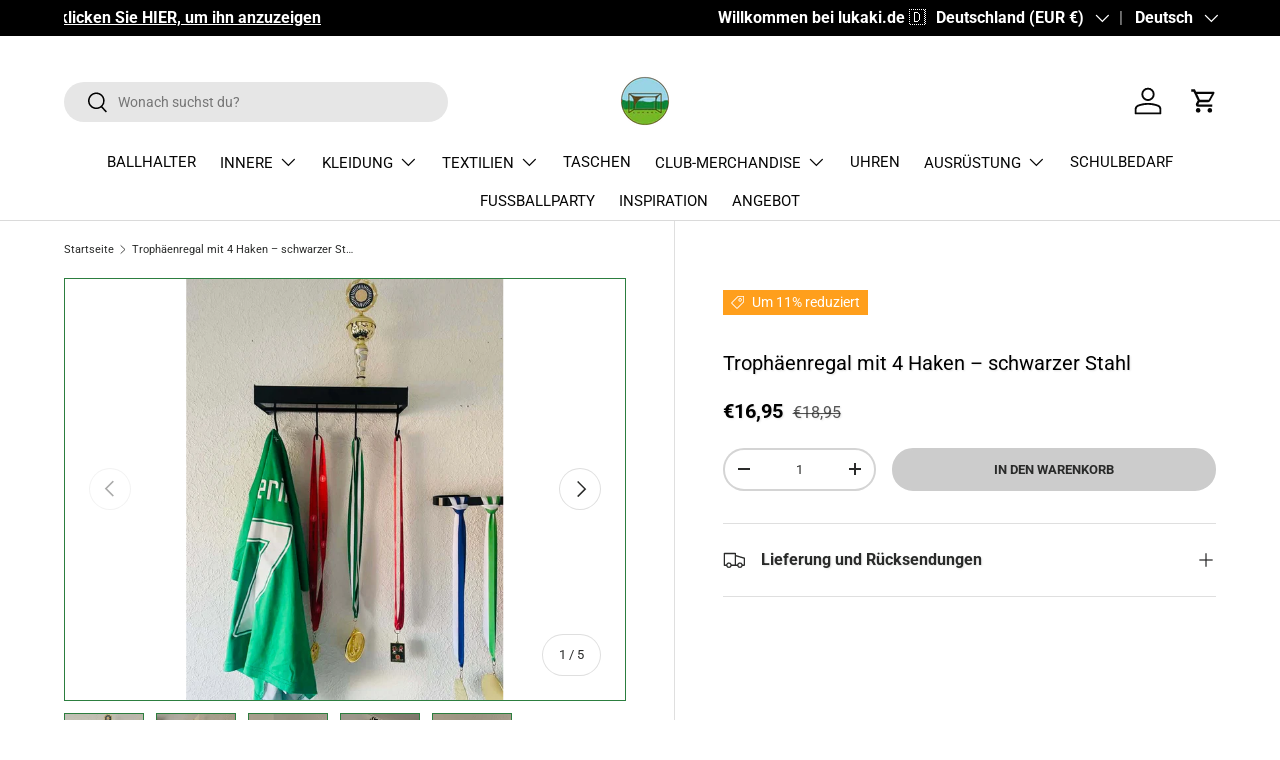

--- FILE ---
content_type: text/html; charset=utf-8
request_url: https://lukaki.de/products/regal-mit-4-haken-schwarzer-stander
body_size: 67656
content:
<!doctype html>
<html class="no-js" lang="de" dir="ltr">
  <head>
    <script type="text/javascript" src="https://conzent.net/app/js/shopify.js"></script>



<script>

 window.shopify_design_mode = false;

</script>

<!-- Start Conzent banner -->

<script type="text/javascript" id="conzentbanner" src="https://conzent.net/app/sites_data/9dc21973160ad14ebfde4ecb/script.js"></script>

<!-- End Conzent banner -->
    <!--<script>
  window.dataLayer = window.dataLayer || [];
  function gtag() {
      dataLayer.push(arguments);
  }
  gtag("consent", "default", {
      ad_storage: "denied",
      ad_user_data: "denied",
      ad_personalization: "denied",
      analytics_storage: "denied",
      functionality_storage: "denied",
      personalization_storage: "denied",
      security_storage: "granted",
      wait_for_update: 2000,
  });
  gtag("set", "ads_data_redaction", true);
  gtag("set", "url_passthrough", true);
</script>
-->
    

<script>(function(w,d,s,l,i){w[l]=w[l]||[];w[l].push({'gtm.start':
new Date().getTime(),event:'gtm.js'});var f=d.getElementsByTagName(s)[0],
j=d.createElement(s),dl=l!='dataLayer'?'&l='+l:'';j.async=true;j.src=
'https://www.googletagmanager.com/gtm.js?id='+i+dl;f.parentNode.insertBefore(j,f);
})(window,document,'script','dataLayer','GTM-W7B5B2KN');</script>
    

    

    <title>
          Trofæhylde i sort stål med 4 kroge – til pokaler og medaljer
 &ndash; Lukaki.dk</title>

    
    <meta name="description" content="Dekorieren Sie die Wände mit diesen schönen Ballhaltern, die für praktisch alle Arten von Sportbällen geeignet sind. Kann an allen Arten von Wänden montiert werden. Maße: Länge 20 cm / Ring 12 cm Durchmesser. Funktioniert mit: Fußbällen, Basketbällen, Handbällen, Volleybällen">

<meta charset="utf-8">
<meta name="viewport" content="width=device-width,initial-scale=1"><link rel="canonical" href="https://lukaki.de/products/regal-mit-4-haken-schwarzer-stander"><link rel="icon" href="//lukaki.de/cdn/shop/files/Lukaki_Logo_1_48358e3f-cc01-4f1c-a81a-f9e143795353.png?crop=center&height=48&v=1691621277&width=48" type="image/png">
  <link rel="apple-touch-icon" href="//lukaki.de/cdn/shop/files/Lukaki_Logo_1_48358e3f-cc01-4f1c-a81a-f9e143795353.png?crop=center&height=180&v=1691621277&width=180"><meta property="og:site_name" content="Lukaki.dk">
<meta property="og:url" content="https://lukaki.de/products/regal-mit-4-haken-schwarzer-stander">
<meta property="og:title" content="Trofæhylde i sort stål med 4 kroge – til pokaler og medaljer">
<meta property="og:type" content="product">
<meta property="og:description" content="Dekorieren Sie die Wände mit diesen schönen Ballhaltern, die für praktisch alle Arten von Sportbällen geeignet sind. Kann an allen Arten von Wänden montiert werden. Maße: Länge 20 cm / Ring 12 cm Durchmesser. Funktioniert mit: Fußbällen, Basketbällen, Handbällen, Volleybällen"><meta property="og:image" content="http://lukaki.de/cdn/shop/files/trofae-hylde-med-4-kroge-sort-stal-374310.jpg?crop=center&height=1200&v=1729805792&width=1200">
  <meta property="og:image:secure_url" content="https://lukaki.de/cdn/shop/files/trofae-hylde-med-4-kroge-sort-stal-374310.jpg?crop=center&height=1200&v=1729805792&width=1200">
  <meta property="og:image:width" content="843">
  <meta property="og:image:height" content="1123"><meta property="og:price:amount" content="16,95">
  <meta property="og:price:currency" content="EUR"><meta name="twitter:card" content="summary_large_image">
<meta name="twitter:title" content="Trofæhylde i sort stål med 4 kroge – til pokaler og medaljer">
<meta name="twitter:description" content="Dekorieren Sie die Wände mit diesen schönen Ballhaltern, die für praktisch alle Arten von Sportbällen geeignet sind. Kann an allen Arten von Wänden montiert werden. Maße: Länge 20 cm / Ring 12 cm Durchmesser. Funktioniert mit: Fußbällen, Basketbällen, Handbällen, Volleybällen">
<!-- 
    MOVED TO GTM for correct Consent Management
    <script type="text/plain" data-cookieconsent="marketing">
      // Initialize Google Analytics tag
      gtag('config', 'MC-WHMJX2BYK3');

      // Your other JavaScript code
      gtag('event', 'example_event', {
          'event_category': 'Example Category',
          'event_label': 'Example Label'
      });
    </script>
    -->

    <!-- TrustBox script 
    MOVED TO GTM for correct Consent Management
    <script
      type="text/plain"
      src="//widget.trustpilot.com/bootstrap/v5/tp.widget.bootstrap.min.js"
      data-cookieconsent="preferences"
      async
    ></script>-->
    <!-- End TrustBox script --><style data-shopify>
@font-face {
  font-family: Roboto;
  font-weight: 400;
  font-style: normal;
  font-display: swap;
  src: url("//lukaki.de/cdn/fonts/roboto/roboto_n4.2019d890f07b1852f56ce63ba45b2db45d852cba.woff2") format("woff2"),
       url("//lukaki.de/cdn/fonts/roboto/roboto_n4.238690e0007583582327135619c5f7971652fa9d.woff") format("woff");
}
@font-face {
  font-family: Roboto;
  font-weight: 700;
  font-style: normal;
  font-display: swap;
  src: url("//lukaki.de/cdn/fonts/roboto/roboto_n7.f38007a10afbbde8976c4056bfe890710d51dec2.woff2") format("woff2"),
       url("//lukaki.de/cdn/fonts/roboto/roboto_n7.94bfdd3e80c7be00e128703d245c207769d763f9.woff") format("woff");
}
@font-face {
  font-family: Roboto;
  font-weight: 400;
  font-style: italic;
  font-display: swap;
  src: url("//lukaki.de/cdn/fonts/roboto/roboto_i4.57ce898ccda22ee84f49e6b57ae302250655e2d4.woff2") format("woff2"),
       url("//lukaki.de/cdn/fonts/roboto/roboto_i4.b21f3bd061cbcb83b824ae8c7671a82587b264bf.woff") format("woff");
}
@font-face {
  font-family: Roboto;
  font-weight: 700;
  font-style: italic;
  font-display: swap;
  src: url("//lukaki.de/cdn/fonts/roboto/roboto_i7.7ccaf9410746f2c53340607c42c43f90a9005937.woff2") format("woff2"),
       url("//lukaki.de/cdn/fonts/roboto/roboto_i7.49ec21cdd7148292bffea74c62c0df6e93551516.woff") format("woff");
}
@font-face {
  font-family: Roboto;
  font-weight: 400;
  font-style: normal;
  font-display: swap;
  src: url("//lukaki.de/cdn/fonts/roboto/roboto_n4.2019d890f07b1852f56ce63ba45b2db45d852cba.woff2") format("woff2"),
       url("//lukaki.de/cdn/fonts/roboto/roboto_n4.238690e0007583582327135619c5f7971652fa9d.woff") format("woff");
}
@font-face {
  font-family: Roboto;
  font-weight: 400;
  font-style: normal;
  font-display: swap;
  src: url("//lukaki.de/cdn/fonts/roboto/roboto_n4.2019d890f07b1852f56ce63ba45b2db45d852cba.woff2") format("woff2"),
       url("//lukaki.de/cdn/fonts/roboto/roboto_n4.238690e0007583582327135619c5f7971652fa9d.woff") format("woff");
}
:root {
        --bg-color: 255 255 255 / 1.0;
        --bg-color-og: 255 255 255 / 1.0;
        --heading-color: 42 43 42;
        --text-color: 42 43 42;
        --text-color-og: 42 43 42;
        --scrollbar-color: 42 43 42;
        --link-color: 42 43 42;
        --link-color-og: 42 43 42;
        --star-color: 247 255 0;--swatch-border-color-default: 212 213 212;
          --swatch-border-color-active: 149 149 149;
          --swatch-card-size: 20px;
          --swatch-variant-picker-size: 20px;--color-scheme-1-bg: 228 237 250 / 1.0;
        --color-scheme-1-grad: linear-gradient(180deg, rgba(228, 237, 250, 1) 100%, rgba(244, 244, 244, 1) 100%);
        --color-scheme-1-heading: 42 43 42;
        --color-scheme-1-text: 42 43 42;
        --color-scheme-1-btn-bg: 255 88 13;
        --color-scheme-1-btn-text: 255 255 255;
        --color-scheme-1-btn-bg-hover: 255 124 64;--color-scheme-2-bg: 255 159 28 / 1.0;
        --color-scheme-2-grad: radial-gradient(rgba(199, 229, 239, 1) 100%, rgba(20, 20, 20, 1) 100%, rgba(41, 47, 54, 1) 100%);
        --color-scheme-2-heading: 255 88 13;
        --color-scheme-2-text: 255 255 255;
        --color-scheme-2-btn-bg: 255 88 13;
        --color-scheme-2-btn-text: 255 255 255;
        --color-scheme-2-btn-bg-hover: 255 124 64;--color-scheme-3-bg: 255 88 13 / 1.0;
        --color-scheme-3-grad: linear-gradient(46deg, rgba(234, 73, 0, 1) 8%, rgba(234, 73, 0, 1) 32%, rgba(255, 88, 13, 0.88) 92%);
        --color-scheme-3-heading: 255 255 255;
        --color-scheme-3-text: 255 255 255;
        --color-scheme-3-btn-bg: 42 43 42;
        --color-scheme-3-btn-text: 255 255 255;
        --color-scheme-3-btn-bg-hover: 82 83 82;

        --drawer-bg-color: 255 255 255 / 1.0;
        --drawer-text-color: 42 43 42;

        --panel-bg-color: 244 244 244 / 1.0;
        --panel-heading-color: 42 43 42;
        --panel-text-color: 42 43 42;

        --in-stock-text-color: 44 126 63;
        --low-stock-text-color: 255 255 255;
        --very-low-stock-text-color: 180 12 28;
        --no-stock-text-color: 119 119 119;
        --no-stock-backordered-text-color: 119 119 119;

        --error-bg-color: 252 237 238;
        --error-text-color: 180 12 28;
        --success-bg-color: 232 246 234;
        --success-text-color: 15 131 54;
        --info-bg-color: 228 237 250;
        --info-text-color: 26 102 210;

        --heading-font-family: Roboto, sans-serif;
        --heading-font-style: normal;
        --heading-font-weight: 400;
        --heading-scale-start: 4;

        --navigation-font-family: Roboto, sans-serif;
        --navigation-font-style: normal;
        --navigation-font-weight: 400;--heading-text-transform: none;
--subheading-text-transform: none;
        --body-font-family: Roboto, sans-serif;
        --body-font-style: normal;
        --body-font-weight: 400;
        --body-font-size: 15;

        --section-gap: 32;
        --heading-gap: calc(8 * var(--space-unit));--heading-gap: calc(6 * var(--space-unit));--grid-column-gap: 20px;--btn-bg-color: 204 204 204;
        --btn-bg-hover-color: 188 188 188;
        --btn-text-color: 42 43 42;
        --btn-bg-color-og: 204 204 204;
        --btn-text-color-og: 42 43 42;
        --btn-alt-bg-color: 255 255 255;
        --btn-alt-bg-alpha: 1.0;
        --btn-alt-text-color: 42 43 42;
        --btn-border-width: 2px;
        --btn-padding-y: 12px;

        
        --btn-border-radius: 28px;
        

        --btn-lg-border-radius: 50%;
        --btn-icon-border-radius: 50%;
        --input-with-btn-inner-radius: var(--btn-border-radius);
        --btn-text-transform: uppercase;

        --input-bg-color: 255 255 255 / 1.0;
        --input-text-color: 42 43 42;
        --input-border-width: 2px;
        --input-border-radius: 26px;
        --textarea-border-radius: 12px;
        --input-border-radius: 28px;
        --input-lg-border-radius: 34px;
        --input-bg-color-diff-3: #f7f7f7;
        --input-bg-color-diff-6: #f0f0f0;

        --modal-border-radius: 16px;
        --modal-overlay-color: 0 0 0;
        --modal-overlay-opacity: 0.4;
        --drawer-border-radius: 16px;
        --overlay-border-radius: 0px;--custom-label-bg-color: 13 44 84;
        --custom-label-text-color: 255 255 255;--sale-label-bg-color: 255 159 28;
        --sale-label-text-color: 255 255 255;--sold-out-label-bg-color: 180 12 28;
        --sold-out-label-text-color: 255 255 255;--new-label-bg-color: 127 184 0;
        --new-label-text-color: 255 255 255;--preorder-label-bg-color: 0 166 237;
        --preorder-label-text-color: 255 255 255;

        --page-width: 1260px;
        --gutter-sm: 20px;
        --gutter-md: 32px;
        --gutter-lg: 64px;

        --payment-terms-bg-color: #ffffff;

        --coll-card-bg-color: #F9F9F9;
        --coll-card-border-color: #f2f2f2;--blend-bg-color: #ffffff;
          
            --aos-animate-duration: 0.6s;
          

          
            --aos-min-width: 0;
          
        

        --reading-width: 48em;
      }

      @media (max-width: 769px) {
        :root {
          --reading-width: 36em;
        }
      }</style>

    <link rel="stylesheet" href="//lukaki.de/cdn/shop/t/36/assets/main.css?v=154572896193776828871756417361">
    <script src="//lukaki.de/cdn/shop/t/36/assets/main.js?v=6682958494115610291699039958" defer="defer"></script><link
        rel="preload"
        href="//lukaki.de/cdn/fonts/roboto/roboto_n4.2019d890f07b1852f56ce63ba45b2db45d852cba.woff2"
        as="font"
        type="font/woff2"
        crossorigin
        fetchpriority="high"
      ><link
        rel="preload"
        href="//lukaki.de/cdn/fonts/roboto/roboto_n4.2019d890f07b1852f56ce63ba45b2db45d852cba.woff2"
        as="font"
        type="font/woff2"
        crossorigin
        fetchpriority="high"
      ><link rel="stylesheet" href="//lukaki.de/cdn/shop/t/36/assets/swatches.css?v=46471059051141378991756665672" media="print" onload="this.media='all'">
      <noscript><link rel="stylesheet" href="//lukaki.de/cdn/shop/t/36/assets/swatches.css?v=46471059051141378991756665672"></noscript><script>window.performance && window.performance.mark && window.performance.mark('shopify.content_for_header.start');</script><meta name="google-site-verification" content="InuEVOBfYS1qSVyQWhYclLBUlXhiqK8nUzqseWqF720">
<meta name="facebook-domain-verification" content="bo109994cifj12tv26ku2x9oa5hmx5">
<meta name="facebook-domain-verification" content="k246ae20rih3ngc7ceusejpcao2j0v">
<meta id="shopify-digital-wallet" name="shopify-digital-wallet" content="/51053035669/digital_wallets/dialog">
<meta name="shopify-checkout-api-token" content="be15787d0af3525242db7aceae66cc2f">
<meta id="in-context-paypal-metadata" data-shop-id="51053035669" data-venmo-supported="false" data-environment="production" data-locale="de_DE" data-paypal-v4="true" data-currency="EUR">
<link rel="alternate" hreflang="x-default" href="https://lukaki.dk/products/hylde-med-4-kroge-sort-stal">
<link rel="alternate" hreflang="da" href="https://lukaki.dk/products/hylde-med-4-kroge-sort-stal">
<link rel="alternate" hreflang="no" href="https://lukaki.dk/no/products/hylde-med-4-kroge-sort-stal">
<link rel="alternate" hreflang="kl" href="https://lukaki.dk/kl/products/hylde-med-4-kroge-sort-stal">
<link rel="alternate" hreflang="fo" href="https://lukaki.dk/fo/products/hylde-med-4-kroge-sort-stal">
<link rel="alternate" hreflang="sv" href="https://lukaki.dk/sv/products/hylla-med-4-krokar-svart-stativ">
<link rel="alternate" hreflang="de" href="https://lukaki.dk/de/products/regal-mit-4-haken-schwarzer-stander">
<link rel="alternate" hreflang="fr" href="https://lukaki.dk/fr/products/hylde-med-4-kroge-sort-stal">
<link rel="alternate" hreflang="nl" href="https://lukaki.dk/nl/products/hylde-med-4-kroge-sort-stal">
<link rel="alternate" hreflang="sv-SE" href="https://lukaki.se/products/hylla-med-4-krokar-svart-stativ">
<link rel="alternate" hreflang="no-SE" href="https://lukaki.se/no/products/hylde-med-4-kroge-sort-stal">
<link rel="alternate" hreflang="kl-SE" href="https://lukaki.se/kl/products/hylde-med-4-kroge-sort-stal">
<link rel="alternate" hreflang="fo-SE" href="https://lukaki.se/fo/products/hylde-med-4-kroge-sort-stal">
<link rel="alternate" hreflang="de-SE" href="https://lukaki.se/de/products/regal-mit-4-haken-schwarzer-stander">
<link rel="alternate" hreflang="de-DE" href="https://lukaki.de/products/regal-mit-4-haken-schwarzer-stander">
<link rel="alternate" hreflang="no-DE" href="https://lukaki.de/no/products/hylde-med-4-kroge-sort-stal">
<link rel="alternate" hreflang="kl-DE" href="https://lukaki.de/kl/products/hylde-med-4-kroge-sort-stal">
<link rel="alternate" hreflang="fo-DE" href="https://lukaki.de/fo/products/hylde-med-4-kroge-sort-stal">
<link rel="alternate" hreflang="sv-DE" href="https://lukaki.de/sv/products/hylla-med-4-krokar-svart-stativ">
<link rel="alternate" type="application/json+oembed" href="https://lukaki.de/products/regal-mit-4-haken-schwarzer-stander.oembed">
<script async="async" src="/checkouts/internal/preloads.js?locale=de-DE"></script>
<link rel="preconnect" href="https://shop.app" crossorigin="anonymous">
<script async="async" src="https://shop.app/checkouts/internal/preloads.js?locale=de-DE&shop_id=51053035669" crossorigin="anonymous"></script>
<script id="apple-pay-shop-capabilities" type="application/json">{"shopId":51053035669,"countryCode":"DK","currencyCode":"EUR","merchantCapabilities":["supports3DS"],"merchantId":"gid:\/\/shopify\/Shop\/51053035669","merchantName":"Lukaki.dk","requiredBillingContactFields":["postalAddress","email","phone"],"requiredShippingContactFields":["postalAddress","email","phone"],"shippingType":"shipping","supportedNetworks":["visa","maestro","masterCard"],"total":{"type":"pending","label":"Lukaki.dk","amount":"1.00"},"shopifyPaymentsEnabled":true,"supportsSubscriptions":true}</script>
<script id="shopify-features" type="application/json">{"accessToken":"be15787d0af3525242db7aceae66cc2f","betas":["rich-media-storefront-analytics"],"domain":"lukaki.de","predictiveSearch":true,"shopId":51053035669,"locale":"de"}</script>
<script>var Shopify = Shopify || {};
Shopify.shop = "lukaki-dk.myshopify.com";
Shopify.locale = "de";
Shopify.currency = {"active":"EUR","rate":"0.13589835"};
Shopify.country = "DE";
Shopify.theme = {"name":"Enterprise - LIVE Version","id":154814939469,"schema_name":"Enterprise","schema_version":"1.3.1","theme_store_id":1657,"role":"main"};
Shopify.theme.handle = "null";
Shopify.theme.style = {"id":null,"handle":null};
Shopify.cdnHost = "lukaki.de/cdn";
Shopify.routes = Shopify.routes || {};
Shopify.routes.root = "/";</script>
<script type="module">!function(o){(o.Shopify=o.Shopify||{}).modules=!0}(window);</script>
<script>!function(o){function n(){var o=[];function n(){o.push(Array.prototype.slice.apply(arguments))}return n.q=o,n}var t=o.Shopify=o.Shopify||{};t.loadFeatures=n(),t.autoloadFeatures=n()}(window);</script>
<script>
  window.ShopifyPay = window.ShopifyPay || {};
  window.ShopifyPay.apiHost = "shop.app\/pay";
  window.ShopifyPay.redirectState = null;
</script>
<script id="shop-js-analytics" type="application/json">{"pageType":"product"}</script>
<script defer="defer" async type="module" src="//lukaki.de/cdn/shopifycloud/shop-js/modules/v2/client.init-shop-cart-sync_e98Ab_XN.de.esm.js"></script>
<script defer="defer" async type="module" src="//lukaki.de/cdn/shopifycloud/shop-js/modules/v2/chunk.common_Pcw9EP95.esm.js"></script>
<script defer="defer" async type="module" src="//lukaki.de/cdn/shopifycloud/shop-js/modules/v2/chunk.modal_CzmY4ZhL.esm.js"></script>
<script type="module">
  await import("//lukaki.de/cdn/shopifycloud/shop-js/modules/v2/client.init-shop-cart-sync_e98Ab_XN.de.esm.js");
await import("//lukaki.de/cdn/shopifycloud/shop-js/modules/v2/chunk.common_Pcw9EP95.esm.js");
await import("//lukaki.de/cdn/shopifycloud/shop-js/modules/v2/chunk.modal_CzmY4ZhL.esm.js");

  window.Shopify.SignInWithShop?.initShopCartSync?.({"fedCMEnabled":true,"windoidEnabled":true});

</script>
<script>
  window.Shopify = window.Shopify || {};
  if (!window.Shopify.featureAssets) window.Shopify.featureAssets = {};
  window.Shopify.featureAssets['shop-js'] = {"shop-cart-sync":["modules/v2/client.shop-cart-sync_DazCVyJ3.de.esm.js","modules/v2/chunk.common_Pcw9EP95.esm.js","modules/v2/chunk.modal_CzmY4ZhL.esm.js"],"init-fed-cm":["modules/v2/client.init-fed-cm_D0AulfmK.de.esm.js","modules/v2/chunk.common_Pcw9EP95.esm.js","modules/v2/chunk.modal_CzmY4ZhL.esm.js"],"shop-cash-offers":["modules/v2/client.shop-cash-offers_BISyWFEA.de.esm.js","modules/v2/chunk.common_Pcw9EP95.esm.js","modules/v2/chunk.modal_CzmY4ZhL.esm.js"],"shop-login-button":["modules/v2/client.shop-login-button_D_c1vx_E.de.esm.js","modules/v2/chunk.common_Pcw9EP95.esm.js","modules/v2/chunk.modal_CzmY4ZhL.esm.js"],"pay-button":["modules/v2/client.pay-button_CHADzJ4g.de.esm.js","modules/v2/chunk.common_Pcw9EP95.esm.js","modules/v2/chunk.modal_CzmY4ZhL.esm.js"],"shop-button":["modules/v2/client.shop-button_CQnD2U3v.de.esm.js","modules/v2/chunk.common_Pcw9EP95.esm.js","modules/v2/chunk.modal_CzmY4ZhL.esm.js"],"avatar":["modules/v2/client.avatar_BTnouDA3.de.esm.js"],"init-windoid":["modules/v2/client.init-windoid_CmA0-hrC.de.esm.js","modules/v2/chunk.common_Pcw9EP95.esm.js","modules/v2/chunk.modal_CzmY4ZhL.esm.js"],"init-shop-for-new-customer-accounts":["modules/v2/client.init-shop-for-new-customer-accounts_BCzC_Mib.de.esm.js","modules/v2/client.shop-login-button_D_c1vx_E.de.esm.js","modules/v2/chunk.common_Pcw9EP95.esm.js","modules/v2/chunk.modal_CzmY4ZhL.esm.js"],"init-shop-email-lookup-coordinator":["modules/v2/client.init-shop-email-lookup-coordinator_DYzOit4u.de.esm.js","modules/v2/chunk.common_Pcw9EP95.esm.js","modules/v2/chunk.modal_CzmY4ZhL.esm.js"],"init-shop-cart-sync":["modules/v2/client.init-shop-cart-sync_e98Ab_XN.de.esm.js","modules/v2/chunk.common_Pcw9EP95.esm.js","modules/v2/chunk.modal_CzmY4ZhL.esm.js"],"shop-toast-manager":["modules/v2/client.shop-toast-manager_Bc-1elH8.de.esm.js","modules/v2/chunk.common_Pcw9EP95.esm.js","modules/v2/chunk.modal_CzmY4ZhL.esm.js"],"init-customer-accounts":["modules/v2/client.init-customer-accounts_CqlRHmZs.de.esm.js","modules/v2/client.shop-login-button_D_c1vx_E.de.esm.js","modules/v2/chunk.common_Pcw9EP95.esm.js","modules/v2/chunk.modal_CzmY4ZhL.esm.js"],"init-customer-accounts-sign-up":["modules/v2/client.init-customer-accounts-sign-up_DZmBw6yB.de.esm.js","modules/v2/client.shop-login-button_D_c1vx_E.de.esm.js","modules/v2/chunk.common_Pcw9EP95.esm.js","modules/v2/chunk.modal_CzmY4ZhL.esm.js"],"shop-follow-button":["modules/v2/client.shop-follow-button_Cx-w7rSq.de.esm.js","modules/v2/chunk.common_Pcw9EP95.esm.js","modules/v2/chunk.modal_CzmY4ZhL.esm.js"],"checkout-modal":["modules/v2/client.checkout-modal_Djjmh8qM.de.esm.js","modules/v2/chunk.common_Pcw9EP95.esm.js","modules/v2/chunk.modal_CzmY4ZhL.esm.js"],"shop-login":["modules/v2/client.shop-login_DMZMgoZf.de.esm.js","modules/v2/chunk.common_Pcw9EP95.esm.js","modules/v2/chunk.modal_CzmY4ZhL.esm.js"],"lead-capture":["modules/v2/client.lead-capture_SqejaEd8.de.esm.js","modules/v2/chunk.common_Pcw9EP95.esm.js","modules/v2/chunk.modal_CzmY4ZhL.esm.js"],"payment-terms":["modules/v2/client.payment-terms_DUeEqFTJ.de.esm.js","modules/v2/chunk.common_Pcw9EP95.esm.js","modules/v2/chunk.modal_CzmY4ZhL.esm.js"]};
</script>
<script>(function() {
  var isLoaded = false;
  function asyncLoad() {
    if (isLoaded) return;
    isLoaded = true;
    var urls = ["https:\/\/biobiogo.com\/ow_static\/plugins\/biolink\/js\/clicktracking.js?v=1671697863\u0026shop=lukaki-dk.myshopify.com","https:\/\/ecommplugins-scripts.trustpilot.com\/v2.1\/js\/header.min.js?settings=eyJrZXkiOiJHSTlCMXJHcmFMb0VsYTRzIiwicyI6Im5vbmUifQ==\u0026v=2.5\u0026shop=lukaki-dk.myshopify.com","https:\/\/ecommplugins-trustboxsettings.trustpilot.com\/lukaki-dk.myshopify.com.js?settings=1756847737112\u0026shop=lukaki-dk.myshopify.com","https:\/\/widget.trustpilot.com\/bootstrap\/v5\/tp.widget.sync.bootstrap.min.js?shop=lukaki-dk.myshopify.com","https:\/\/www.aservice.cloud\/trc\/mastertag?shop=lukaki-dk.myshopify.com","https:\/\/plugin.adservice.com\/script\/astrk-script.js?shop=lukaki-dk.myshopify.com","https:\/\/addrevenue.io\/track.js?shop=lukaki-dk.myshopify.com","https:\/\/omnisnippet1.com\/platforms\/shopify.js?source=scriptTag\u0026v=2025-08-09T20\u0026shop=lukaki-dk.myshopify.com","https:\/\/ecommplugins-scripts.trustpilot.com\/v2.1\/js\/success.min.js?settings=eyJrZXkiOiJHSTlCMXJHcmFMb0VsYTRzIiwicyI6Im5vbmUiLCJ0IjpbIm9yZGVycy9mdWxmaWxsZWQiXSwidiI6IiIsImEiOiJTaG9waWZ5LTIwMjAtMDEifQ==\u0026shop=lukaki-dk.myshopify.com"];
    for (var i = 0; i < urls.length; i++) {
      var s = document.createElement('script');
      s.type = 'text/javascript';
      s.async = true;
      s.src = urls[i];
      var x = document.getElementsByTagName('script')[0];
      x.parentNode.insertBefore(s, x);
    }
  };
  if(window.attachEvent) {
    window.attachEvent('onload', asyncLoad);
  } else {
    window.addEventListener('load', asyncLoad, false);
  }
})();</script>
<script id="__st">var __st={"a":51053035669,"offset":3600,"reqid":"cade1f4c-392f-41b4-b48a-61547807ca1f-1769135805","pageurl":"lukaki.de\/products\/regal-mit-4-haken-schwarzer-stander","u":"1b408e95fafd","p":"product","rtyp":"product","rid":7972220502229};</script>
<script>window.ShopifyPaypalV4VisibilityTracking = true;</script>
<script id="captcha-bootstrap">!function(){'use strict';const t='contact',e='account',n='new_comment',o=[[t,t],['blogs',n],['comments',n],[t,'customer']],c=[[e,'customer_login'],[e,'guest_login'],[e,'recover_customer_password'],[e,'create_customer']],r=t=>t.map((([t,e])=>`form[action*='/${t}']:not([data-nocaptcha='true']) input[name='form_type'][value='${e}']`)).join(','),a=t=>()=>t?[...document.querySelectorAll(t)].map((t=>t.form)):[];function s(){const t=[...o],e=r(t);return a(e)}const i='password',u='form_key',d=['recaptcha-v3-token','g-recaptcha-response','h-captcha-response',i],f=()=>{try{return window.sessionStorage}catch{return}},m='__shopify_v',_=t=>t.elements[u];function p(t,e,n=!1){try{const o=window.sessionStorage,c=JSON.parse(o.getItem(e)),{data:r}=function(t){const{data:e,action:n}=t;return t[m]||n?{data:e,action:n}:{data:t,action:n}}(c);for(const[e,n]of Object.entries(r))t.elements[e]&&(t.elements[e].value=n);n&&o.removeItem(e)}catch(o){console.error('form repopulation failed',{error:o})}}const l='form_type',E='cptcha';function T(t){t.dataset[E]=!0}const w=window,h=w.document,L='Shopify',v='ce_forms',y='captcha';let A=!1;((t,e)=>{const n=(g='f06e6c50-85a8-45c8-87d0-21a2b65856fe',I='https://cdn.shopify.com/shopifycloud/storefront-forms-hcaptcha/ce_storefront_forms_captcha_hcaptcha.v1.5.2.iife.js',D={infoText:'Durch hCaptcha geschützt',privacyText:'Datenschutz',termsText:'Allgemeine Geschäftsbedingungen'},(t,e,n)=>{const o=w[L][v],c=o.bindForm;if(c)return c(t,g,e,D).then(n);var r;o.q.push([[t,g,e,D],n]),r=I,A||(h.body.append(Object.assign(h.createElement('script'),{id:'captcha-provider',async:!0,src:r})),A=!0)});var g,I,D;w[L]=w[L]||{},w[L][v]=w[L][v]||{},w[L][v].q=[],w[L][y]=w[L][y]||{},w[L][y].protect=function(t,e){n(t,void 0,e),T(t)},Object.freeze(w[L][y]),function(t,e,n,w,h,L){const[v,y,A,g]=function(t,e,n){const i=e?o:[],u=t?c:[],d=[...i,...u],f=r(d),m=r(i),_=r(d.filter((([t,e])=>n.includes(e))));return[a(f),a(m),a(_),s()]}(w,h,L),I=t=>{const e=t.target;return e instanceof HTMLFormElement?e:e&&e.form},D=t=>v().includes(t);t.addEventListener('submit',(t=>{const e=I(t);if(!e)return;const n=D(e)&&!e.dataset.hcaptchaBound&&!e.dataset.recaptchaBound,o=_(e),c=g().includes(e)&&(!o||!o.value);(n||c)&&t.preventDefault(),c&&!n&&(function(t){try{if(!f())return;!function(t){const e=f();if(!e)return;const n=_(t);if(!n)return;const o=n.value;o&&e.removeItem(o)}(t);const e=Array.from(Array(32),(()=>Math.random().toString(36)[2])).join('');!function(t,e){_(t)||t.append(Object.assign(document.createElement('input'),{type:'hidden',name:u})),t.elements[u].value=e}(t,e),function(t,e){const n=f();if(!n)return;const o=[...t.querySelectorAll(`input[type='${i}']`)].map((({name:t})=>t)),c=[...d,...o],r={};for(const[a,s]of new FormData(t).entries())c.includes(a)||(r[a]=s);n.setItem(e,JSON.stringify({[m]:1,action:t.action,data:r}))}(t,e)}catch(e){console.error('failed to persist form',e)}}(e),e.submit())}));const S=(t,e)=>{t&&!t.dataset[E]&&(n(t,e.some((e=>e===t))),T(t))};for(const o of['focusin','change'])t.addEventListener(o,(t=>{const e=I(t);D(e)&&S(e,y())}));const B=e.get('form_key'),M=e.get(l),P=B&&M;t.addEventListener('DOMContentLoaded',(()=>{const t=y();if(P)for(const e of t)e.elements[l].value===M&&p(e,B);[...new Set([...A(),...v().filter((t=>'true'===t.dataset.shopifyCaptcha))])].forEach((e=>S(e,t)))}))}(h,new URLSearchParams(w.location.search),n,t,e,['guest_login'])})(!0,!0)}();</script>
<script integrity="sha256-4kQ18oKyAcykRKYeNunJcIwy7WH5gtpwJnB7kiuLZ1E=" data-source-attribution="shopify.loadfeatures" defer="defer" src="//lukaki.de/cdn/shopifycloud/storefront/assets/storefront/load_feature-a0a9edcb.js" crossorigin="anonymous"></script>
<script crossorigin="anonymous" defer="defer" src="//lukaki.de/cdn/shopifycloud/storefront/assets/shopify_pay/storefront-65b4c6d7.js?v=20250812"></script>
<script data-source-attribution="shopify.dynamic_checkout.dynamic.init">var Shopify=Shopify||{};Shopify.PaymentButton=Shopify.PaymentButton||{isStorefrontPortableWallets:!0,init:function(){window.Shopify.PaymentButton.init=function(){};var t=document.createElement("script");t.src="https://lukaki.de/cdn/shopifycloud/portable-wallets/latest/portable-wallets.de.js",t.type="module",document.head.appendChild(t)}};
</script>
<script data-source-attribution="shopify.dynamic_checkout.buyer_consent">
  function portableWalletsHideBuyerConsent(e){var t=document.getElementById("shopify-buyer-consent"),n=document.getElementById("shopify-subscription-policy-button");t&&n&&(t.classList.add("hidden"),t.setAttribute("aria-hidden","true"),n.removeEventListener("click",e))}function portableWalletsShowBuyerConsent(e){var t=document.getElementById("shopify-buyer-consent"),n=document.getElementById("shopify-subscription-policy-button");t&&n&&(t.classList.remove("hidden"),t.removeAttribute("aria-hidden"),n.addEventListener("click",e))}window.Shopify?.PaymentButton&&(window.Shopify.PaymentButton.hideBuyerConsent=portableWalletsHideBuyerConsent,window.Shopify.PaymentButton.showBuyerConsent=portableWalletsShowBuyerConsent);
</script>
<script data-source-attribution="shopify.dynamic_checkout.cart.bootstrap">document.addEventListener("DOMContentLoaded",(function(){function t(){return document.querySelector("shopify-accelerated-checkout-cart, shopify-accelerated-checkout")}if(t())Shopify.PaymentButton.init();else{new MutationObserver((function(e,n){t()&&(Shopify.PaymentButton.init(),n.disconnect())})).observe(document.body,{childList:!0,subtree:!0})}}));
</script>
<link id="shopify-accelerated-checkout-styles" rel="stylesheet" media="screen" href="https://lukaki.de/cdn/shopifycloud/portable-wallets/latest/accelerated-checkout-backwards-compat.css" crossorigin="anonymous">
<style id="shopify-accelerated-checkout-cart">
        #shopify-buyer-consent {
  margin-top: 1em;
  display: inline-block;
  width: 100%;
}

#shopify-buyer-consent.hidden {
  display: none;
}

#shopify-subscription-policy-button {
  background: none;
  border: none;
  padding: 0;
  text-decoration: underline;
  font-size: inherit;
  cursor: pointer;
}

#shopify-subscription-policy-button::before {
  box-shadow: none;
}

      </style>
<script id="sections-script" data-sections="header,footer" defer="defer" src="//lukaki.de/cdn/shop/t/36/compiled_assets/scripts.js?v=8724"></script>
<script>window.performance && window.performance.mark && window.performance.mark('shopify.content_for_header.end');</script>
      <script src="//lukaki.de/cdn/shop/t/36/assets/animate-on-scroll.js?v=15249566486942820451699039957" defer="defer"></script>
      <link rel="stylesheet" href="//lukaki.de/cdn/shop/t/36/assets/animate-on-scroll.css?v=116194678796051782541699039957">
    

    <script>
      document.documentElement.className = document.documentElement.className.replace('no-js', 'js');
    </script><!-- CC Custom Head Start --><script type="text/plain" async="" src="https://www.googletagmanager.com/gtag/js?id=G-RW4J55J5FG"></script>
<script type="text/plain">
  window.dataLayer = window.dataLayer || [];
  function gtag(){dataLayer.push(arguments);}
  gtag('js', new Date());

  gtag('config', 'G-RW4J55J5FG');
</script>
<script type="text/plain" async="" src="https://www.googletagmanager.com/gtag/js?id=AW-718592502"></script>
<script type="text/plain" src="https://my.anyday.io/webshopPriceTag/anyday-price-tag-da-es2015.js" async=""></script>
<script type="text/plain">
  window.dataLayer = window.dataLayer || [];
  function gtag(){dataLayer.push(arguments);}
  gtag('js', new Date());

  gtag('config', 'AW-718592502');
</script><!-- CC Custom Head End --><script>
    
    
    
    
    var gsf_conversion_data = {page_type : 'product', event : 'view_item', data : {product_data : [{variant_id : 43958543810773, product_id : 7972220502229, name : "Trophäenregal mit 4 Haken – schwarzer Stahl", price : "16.95", currency : "DKK", sku : "", brand : "lukaki.dk", variant : "Default Title", category : "Innere", quantity : "35" }], total_price : "16.95", shop_currency : "EUR"}};
    
</script>

    <!--MOVED TO GTM for correct consent handling
    <script type="text/plain" data-cookieconsent="statistics">
      (function(c,l,a,r,i,t,y){
          c[a]=c[a]||function(){(c[a].q=c[a].q||[]).push(arguments)};
          t=l.createElement(r);t.async=1;t.src="https://www.clarity.ms/tag/"+i;
          y=l.getElementsByTagName(r)[0];y.parentNode.insertBefore(t,y);
      })(window, document, "clarity", "script", "kxnj7uo6nr");
    </script>
    -->

    <script>window.is_hulkpo_installed=true</script>
  <!-- BEGIN app block: shopify://apps/instafeed/blocks/head-block/c447db20-095d-4a10-9725-b5977662c9d5 --><link rel="preconnect" href="https://cdn.nfcube.com/">
<link rel="preconnect" href="https://scontent.cdninstagram.com/">


  <script>
    document.addEventListener('DOMContentLoaded', function () {
      let instafeedScript = document.createElement('script');

      
        instafeedScript.src = 'https://storage.nfcube.com/instafeed-13f27474fe94f4013b09117ca534c094.js';
      

      document.body.appendChild(instafeedScript);
    });
  </script>





<!-- END app block --><!-- BEGIN app block: shopify://apps/selecty/blocks/app-embed/a005a4a7-4aa2-4155-9c2b-0ab41acbf99c --><template id="sel-form-template">
  <div id="sel-form" style="display: none;">
    <form method="post" action="/localization" id="localization_form" accept-charset="UTF-8" class="shopify-localization-form" enctype="multipart/form-data"><input type="hidden" name="form_type" value="localization" /><input type="hidden" name="utf8" value="✓" /><input type="hidden" name="_method" value="put" /><input type="hidden" name="return_to" value="/products/regal-mit-4-haken-schwarzer-stander" />
      <input type="hidden" name="country_code" value="DE">
      <input type="hidden" name="language_code" value="de">
    </form>
  </div>
</template>


  <script>
    (function () {
      window.$selector = window.$selector || []; // Create empty queue for action (sdk) if user has not created his yet
      // Fetch geodata only for new users
      const wasRedirected = localStorage.getItem('sel-autodetect') === '1';

      if (!wasRedirected) {
        window.selectorConfigGeoData = fetch('/browsing_context_suggestions.json?source=geolocation_recommendation&country[enabled]=true&currency[enabled]=true&language[enabled]=true', {
          method: 'GET',
          mode: 'cors',
          cache: 'default',
          credentials: 'same-origin',
          headers: {
            'Content-Type': 'application/json',
            'Access-Control-Allow-Origin': '*'
          },
          redirect: 'follow',
          referrerPolicy: 'no-referrer',
        });
      }
    })()
  </script>
  <script type="application/json" id="__selectors_json">
    {
    "selectors": 
  [{"title":"Unnamed selector","status":"disabled","visibility":[],"design":{"resource":"languages","resourceList":["languages"],"type":"drop-down","theme":"basic","scheme":"basic","short":"none","search":"none","scale":68,"styles":{"general":"","extra":""},"reverse":true,"view":"all","flagMode":"icon","colors":{"text":{"red":32,"green":34,"blue":35,"alpha":1,"filter":"invert(13%) sepia(10%) saturate(172%) hue-rotate(155deg) brightness(93%) contrast(98%)"},"accent":{"red":32,"green":34,"blue":35,"alpha":1,"filter":"invert(8%) sepia(11%) saturate(350%) hue-rotate(155deg) brightness(94%) contrast(87%)"},"background":{"red":255,"green":255,"blue":255,"alpha":1,"filter":"invert(100%) sepia(93%) saturate(29%) hue-rotate(64deg) brightness(107%) contrast(107%)"}},"withoutShadowRoot":false,"hideUnavailableResources":false,"typography":{"default":{"fontFamily":"Verdana","fontStyle":"normal","fontWeight":"normal","size":{"value":14,"dimension":"px"},"custom":false},"accent":{"fontFamily":"Verdana","fontStyle":"normal","fontWeight":"normal","size":{"value":14,"dimension":"px"},"custom":false}},"position":{"type":"fixed","value":{"horizontal":"left","vertical":"bottom"}},"visibility":{"breakpoints":["xs","sm","md","lg","xl"],"params":{"logicVariant":"include","resources":[],"retainDuringSession":false},"countries":{"logicVariant":"include","resources":[]},"languages":{"logicVariant":"include","resources":[]},"urls":{"logicVariant":"include","resources":[],"allowSubpaths":false}}},"id":"LQ826577","i18n":{"original":{}}}],
    "store": 
  
    {"isBrandingStore":true,"shouldBranding":true}
  
,
    "autodetect": 
  
    {"storeId":51053035669,"design":{"resource":"languages_countries_curr","behavior":"necessary","resourceList":["countries","languages"],"type":"bannerModal","scheme":"basic","styles":{"general":"","extra":""},"search":"none","view":"all","short":"none","flagMode":{"icon":"icon","flag":"flag"},"showFlag":true,"canBeClosed":true,"animation":"fade","scale":100,"border":{"radius":{"topLeft":0,"topRight":0,"bottomLeft":0,"bottomRight":0},"width":{"top":1,"right":1,"bottom":1,"left":1},"style":"solid","color":"#20222333"},"secondaryButtonBorder":{"radius":{"topLeft":4,"topRight":4,"bottomLeft":4,"bottomRight":4},"width":{"top":0,"right":0,"bottom":0,"left":0},"style":"solid","color":"#20222333"},"primaryButtonBorder":{"radius":{"topLeft":4,"topRight":4,"bottomLeft":4,"bottomRight":4},"width":{"top":2,"right":2,"bottom":2,"left":2},"style":"solid","color":"#202223"},"colors":{"text":{"red":32,"green":34,"blue":35,"alpha":1},"accent":{"red":32,"green":34,"blue":35,"alpha":1},"background":{"red":255,"green":255,"blue":255,"alpha":1}},"typography":{"title":{"fontFamily":"verdana","fontStyle":"normal","fontWeight":"bold","size":{"value":18,"dimension":"px"}},"default":{"fontFamily":"verdana","fontStyle":"normal","fontWeight":"normal","size":{"value":14,"dimension":"px"}},"accent":{"fontFamily":"verdana","fontStyle":"normal","fontWeight":"normal","size":{"value":14,"dimension":"px"}}},"withoutShadowRoot":false,"hideUnavailableResources":false,"position":{"type":"fixed","value":{"horizontal":"center","vertical":"center"}}},"i18n":{"original":{"languages_currencies":"<p class='adt-content__header'>Are you in the right language and currency?</p><p class='adt-content__text'>Please choose what is more suitable for you.</p>","languages_countries":"<p class='adt-content__header'>Are you in the right place? </p><p class='adt-content__text'>Please select your shipping destination country and preferred language.</p>","languages":"<p class='adt-content__header'>Are you in the right language?</p><p class='adt-content__text'>Please choose what is more suitable for you.</p>","currencies":"<p class='adt-content__header'>Are you in the right currency?</p><p class='adt-content__text'>Please choose what is more suitable for you.</p>","markets":"<p class='adt-content__header'>Are you in the right place?</p><p class='adt-content__text'>Please select your shipping region.</p>","languages_label":"Languages","countries_label":"Countries","currencies_label":"Currencies","markets_label":"Markets","countries":"<p class='adt-content__header'>Are you in the right place?</p><p class='adt-content__text'>Buy from the country of your choice. Remember that we can only ship your order to\naddresses located in the chosen country.</p>","button":"Shop now"}},"visibility":[],"status":"published","_id":"67d20cf8f5fe4df2ecd0293b","createdAt":"2025-03-12T22:38:48.200Z","updatedAt":"2025-03-12T22:38:48.200Z","__v":0}
  
,
    "autoRedirect": 
  null
,
    "customResources": 
  [],
    "markets": [{"enabled":true,"locale":"da","countries":["BE"],"webPresence":{"alternateLocales":["no","kl","fo","sv","de","fr","nl"],"defaultLocale":"da","subfolderSuffix":null,"domain":{"host":"lukaki.dk"}},"localCurrencies":false,"curr":{"code":"EUR"},"alternateLocales":["no","kl","fo","sv","de","fr","nl"],"domain":{"host":"lukaki.dk"},"name":"Belgien","regions":[{"code":"BE"}],"country":"BE","title":"Belgien","host":"lukaki.dk"},{"enabled":true,"locale":"da","countries":["DK"],"webPresence":{"alternateLocales":["no","kl","fo","sv","de","fr","nl"],"defaultLocale":"da","subfolderSuffix":null,"domain":{"host":"lukaki.dk"}},"localCurrencies":false,"curr":{"code":"DKK"},"alternateLocales":["no","kl","fo","sv","de","fr","nl"],"domain":{"host":"lukaki.dk"},"name":"Danmark","regions":[{"code":"DK"}],"country":"DK","title":"Danmark","host":"lukaki.dk"},{"enabled":true,"locale":"da","countries":["FR"],"webPresence":{"defaultLocale":"da","alternateLocales":["no","kl","fo","sv","de","fr","nl"],"subfolderSuffix":null,"domain":{"host":"lukaki.dk"}},"localCurrencies":false,"curr":{"code":"EUR"},"alternateLocales":["no","kl","fo","sv","de","fr","nl"],"domain":{"host":"lukaki.dk"},"name":"Frankrig","regions":[{"code":"FR"}],"country":"FR","title":"Frankrig","host":"lukaki.dk"},{"enabled":true,"locale":"da","countries":["FO"],"webPresence":{"alternateLocales":["no","kl","fo","sv","de","fr","nl"],"defaultLocale":"da","subfolderSuffix":null,"domain":{"host":"lukaki.dk"}},"localCurrencies":false,"curr":{"code":"DKK"},"alternateLocales":["no","kl","fo","sv","de","fr","nl"],"domain":{"host":"lukaki.dk"},"name":"Færøerne","regions":[{"code":"FO"}],"country":"FO","title":"Færøerne","host":"lukaki.dk"},{"enabled":true,"locale":"da","countries":["GL"],"webPresence":{"alternateLocales":["no","kl","fo","sv","de","fr","nl"],"defaultLocale":"da","subfolderSuffix":null,"domain":{"host":"lukaki.dk"}},"localCurrencies":false,"curr":{"code":"DKK"},"alternateLocales":["no","kl","fo","sv","de","fr","nl"],"domain":{"host":"lukaki.dk"},"name":"Grønland","regions":[{"code":"GL"}],"country":"GL","title":"Grønland","host":"lukaki.dk"},{"enabled":true,"locale":"da","countries":["NL"],"webPresence":{"alternateLocales":["no","kl","fo","sv","de","fr","nl"],"defaultLocale":"da","subfolderSuffix":null,"domain":{"host":"lukaki.dk"}},"localCurrencies":false,"curr":{"code":"EUR"},"alternateLocales":["no","kl","fo","sv","de","fr","nl"],"domain":{"host":"lukaki.dk"},"name":"Holland","regions":[{"code":"NL"}],"country":"NL","title":"Holland","host":"lukaki.dk"},{"enabled":true,"locale":"da","countries":["IT"],"webPresence":{"alternateLocales":["no","kl","fo","sv","de","fr","nl"],"defaultLocale":"da","subfolderSuffix":null,"domain":{"host":"lukaki.dk"}},"localCurrencies":false,"curr":{"code":"EUR"},"alternateLocales":["no","kl","fo","sv","de","fr","nl"],"domain":{"host":"lukaki.dk"},"name":"Italien","regions":[{"code":"IT"}],"country":"IT","title":"Italien","host":"lukaki.dk"},{"enabled":true,"locale":"da","countries":["NO"],"webPresence":{"alternateLocales":["no","kl","fo","sv","de","fr","nl"],"defaultLocale":"da","subfolderSuffix":null,"domain":{"host":"lukaki.dk"}},"localCurrencies":false,"curr":{"code":"NOK"},"alternateLocales":["no","kl","fo","sv","de","fr","nl"],"domain":{"host":"lukaki.dk"},"name":"Norge","regions":[{"code":"NO"}],"country":"NO","title":"Norge","host":"lukaki.dk"},{"enabled":true,"locale":"sv","countries":["SE"],"webPresence":{"defaultLocale":"sv","alternateLocales":["no","kl","fo","de"],"subfolderSuffix":null,"domain":{"host":"lukaki.se"}},"localCurrencies":false,"curr":{"code":"SEK"},"alternateLocales":["no","kl","fo","de"],"domain":{"host":"lukaki.se"},"name":"Sverige","regions":[{"code":"SE"}],"country":"SE","title":"Sverige","host":"lukaki.se"},{"enabled":true,"locale":"de","countries":["DE"],"webPresence":{"defaultLocale":"de","alternateLocales":["no","kl","fo","sv"],"subfolderSuffix":null,"domain":{"host":"lukaki.de"}},"localCurrencies":false,"curr":{"code":"EUR"},"alternateLocales":["no","kl","fo","sv"],"domain":{"host":"lukaki.de"},"name":"Tyskland","regions":[{"code":"DE"}],"country":"DE","title":"Tyskland","host":"lukaki.de"}],
    "languages": [{"country":"BE","subfolderSuffix":null,"title":"Danish","code":"da","alias":"da","endonym":"Dansk","primary":true,"published":true,"domainHosts":["lukaki.dk"]},{"country":"BE","subfolderSuffix":null,"title":"Norwegian","code":"no","alias":"no","endonym":"Norsk","primary":false,"published":true,"domainHosts":["lukaki.dk","lukaki.se","lukaki.de"]},{"country":"BE","subfolderSuffix":null,"title":"Kalaallisut","code":"kl","alias":"kl","endonym":"Kalaallisut","primary":false,"published":true,"domainHosts":["lukaki.dk","lukaki.se","lukaki.de"]},{"country":"BE","subfolderSuffix":null,"title":"Faroese","code":"fo","alias":"fo","endonym":"Føroyskt","primary":false,"published":true,"domainHosts":["lukaki.dk","lukaki.se","lukaki.de"]},{"country":"BE","subfolderSuffix":null,"title":"Swedish","code":"sv","alias":"sv","endonym":"Svenska","primary":false,"published":true,"domainHosts":["lukaki.dk","lukaki.se","lukaki.de"]},{"country":"BE","subfolderSuffix":null,"title":"German","code":"de","alias":"de","endonym":"Deutsch","primary":false,"published":true,"domainHosts":["lukaki.dk","lukaki.se","lukaki.de"]},{"country":"BE","subfolderSuffix":null,"title":"French","code":"fr","alias":"fr","endonym":"Français","primary":false,"published":true,"domainHosts":["lukaki.dk"]},{"country":"BE","subfolderSuffix":null,"title":"Dutch","code":"nl","alias":"nl","endonym":"Nederlands","primary":false,"published":true,"domainHosts":["lukaki.dk"]},{"country":"DK","subfolderSuffix":null,"title":"Danish","code":"da","alias":"da","endonym":"Dansk","primary":true,"published":true,"domainHosts":["lukaki.dk"]},{"country":"DK","subfolderSuffix":null,"title":"Norwegian","code":"no","alias":"no","endonym":"Norsk","primary":false,"published":true,"domainHosts":["lukaki.dk","lukaki.se","lukaki.de"]},{"country":"DK","subfolderSuffix":null,"title":"Kalaallisut","code":"kl","alias":"kl","endonym":"Kalaallisut","primary":false,"published":true,"domainHosts":["lukaki.dk","lukaki.se","lukaki.de"]},{"country":"DK","subfolderSuffix":null,"title":"Faroese","code":"fo","alias":"fo","endonym":"Føroyskt","primary":false,"published":true,"domainHosts":["lukaki.dk","lukaki.se","lukaki.de"]},{"country":"DK","subfolderSuffix":null,"title":"Swedish","code":"sv","alias":"sv","endonym":"Svenska","primary":false,"published":true,"domainHosts":["lukaki.dk","lukaki.se","lukaki.de"]},{"country":"DK","subfolderSuffix":null,"title":"German","code":"de","alias":"de","endonym":"Deutsch","primary":false,"published":true,"domainHosts":["lukaki.dk","lukaki.se","lukaki.de"]},{"country":"DK","subfolderSuffix":null,"title":"French","code":"fr","alias":"fr","endonym":"Français","primary":false,"published":true,"domainHosts":["lukaki.dk"]},{"country":"DK","subfolderSuffix":null,"title":"Dutch","code":"nl","alias":"nl","endonym":"Nederlands","primary":false,"published":true,"domainHosts":["lukaki.dk"]},{"country":"FR","subfolderSuffix":null,"title":"Danish","code":"da","alias":"da","endonym":"Dansk","primary":true,"published":true,"domainHosts":["lukaki.dk"]},{"country":"FR","subfolderSuffix":null,"title":"Norwegian","code":"no","alias":"no","endonym":"Norsk","primary":false,"published":true,"domainHosts":["lukaki.dk","lukaki.se","lukaki.de"]},{"country":"FR","subfolderSuffix":null,"title":"Kalaallisut","code":"kl","alias":"kl","endonym":"Kalaallisut","primary":false,"published":true,"domainHosts":["lukaki.dk","lukaki.se","lukaki.de"]},{"country":"FR","subfolderSuffix":null,"title":"Faroese","code":"fo","alias":"fo","endonym":"Føroyskt","primary":false,"published":true,"domainHosts":["lukaki.dk","lukaki.se","lukaki.de"]},{"country":"FR","subfolderSuffix":null,"title":"Swedish","code":"sv","alias":"sv","endonym":"Svenska","primary":false,"published":true,"domainHosts":["lukaki.dk","lukaki.se","lukaki.de"]},{"country":"FR","subfolderSuffix":null,"title":"German","code":"de","alias":"de","endonym":"Deutsch","primary":false,"published":true,"domainHosts":["lukaki.dk","lukaki.se","lukaki.de"]},{"country":"FR","subfolderSuffix":null,"title":"French","code":"fr","alias":"fr","endonym":"Français","primary":false,"published":true,"domainHosts":["lukaki.dk"]},{"country":"FR","subfolderSuffix":null,"title":"Dutch","code":"nl","alias":"nl","endonym":"Nederlands","primary":false,"published":true,"domainHosts":["lukaki.dk"]},{"country":"FO","subfolderSuffix":null,"title":"Danish","code":"da","alias":"da","endonym":"Dansk","primary":true,"published":true,"domainHosts":["lukaki.dk"]},{"country":"FO","subfolderSuffix":null,"title":"Norwegian","code":"no","alias":"no","endonym":"Norsk","primary":false,"published":true,"domainHosts":["lukaki.dk","lukaki.se","lukaki.de"]},{"country":"FO","subfolderSuffix":null,"title":"Kalaallisut","code":"kl","alias":"kl","endonym":"Kalaallisut","primary":false,"published":true,"domainHosts":["lukaki.dk","lukaki.se","lukaki.de"]},{"country":"FO","subfolderSuffix":null,"title":"Faroese","code":"fo","alias":"fo","endonym":"Føroyskt","primary":false,"published":true,"domainHosts":["lukaki.dk","lukaki.se","lukaki.de"]},{"country":"FO","subfolderSuffix":null,"title":"Swedish","code":"sv","alias":"sv","endonym":"Svenska","primary":false,"published":true,"domainHosts":["lukaki.dk","lukaki.se","lukaki.de"]},{"country":"FO","subfolderSuffix":null,"title":"German","code":"de","alias":"de","endonym":"Deutsch","primary":false,"published":true,"domainHosts":["lukaki.dk","lukaki.se","lukaki.de"]},{"country":"FO","subfolderSuffix":null,"title":"French","code":"fr","alias":"fr","endonym":"Français","primary":false,"published":true,"domainHosts":["lukaki.dk"]},{"country":"FO","subfolderSuffix":null,"title":"Dutch","code":"nl","alias":"nl","endonym":"Nederlands","primary":false,"published":true,"domainHosts":["lukaki.dk"]},{"country":"GL","subfolderSuffix":null,"title":"Danish","code":"da","alias":"da","endonym":"Dansk","primary":true,"published":true,"domainHosts":["lukaki.dk"]},{"country":"GL","subfolderSuffix":null,"title":"Norwegian","code":"no","alias":"no","endonym":"Norsk","primary":false,"published":true,"domainHosts":["lukaki.dk","lukaki.se","lukaki.de"]},{"country":"GL","subfolderSuffix":null,"title":"Kalaallisut","code":"kl","alias":"kl","endonym":"Kalaallisut","primary":false,"published":true,"domainHosts":["lukaki.dk","lukaki.se","lukaki.de"]},{"country":"GL","subfolderSuffix":null,"title":"Faroese","code":"fo","alias":"fo","endonym":"Føroyskt","primary":false,"published":true,"domainHosts":["lukaki.dk","lukaki.se","lukaki.de"]},{"country":"GL","subfolderSuffix":null,"title":"Swedish","code":"sv","alias":"sv","endonym":"Svenska","primary":false,"published":true,"domainHosts":["lukaki.dk","lukaki.se","lukaki.de"]},{"country":"GL","subfolderSuffix":null,"title":"German","code":"de","alias":"de","endonym":"Deutsch","primary":false,"published":true,"domainHosts":["lukaki.dk","lukaki.se","lukaki.de"]},{"country":"GL","subfolderSuffix":null,"title":"French","code":"fr","alias":"fr","endonym":"Français","primary":false,"published":true,"domainHosts":["lukaki.dk"]},{"country":"GL","subfolderSuffix":null,"title":"Dutch","code":"nl","alias":"nl","endonym":"Nederlands","primary":false,"published":true,"domainHosts":["lukaki.dk"]},{"country":"NL","subfolderSuffix":null,"title":"Danish","code":"da","alias":"da","endonym":"Dansk","primary":true,"published":true,"domainHosts":["lukaki.dk"]},{"country":"NL","subfolderSuffix":null,"title":"Norwegian","code":"no","alias":"no","endonym":"Norsk","primary":false,"published":true,"domainHosts":["lukaki.dk","lukaki.se","lukaki.de"]},{"country":"NL","subfolderSuffix":null,"title":"Kalaallisut","code":"kl","alias":"kl","endonym":"Kalaallisut","primary":false,"published":true,"domainHosts":["lukaki.dk","lukaki.se","lukaki.de"]},{"country":"NL","subfolderSuffix":null,"title":"Faroese","code":"fo","alias":"fo","endonym":"Føroyskt","primary":false,"published":true,"domainHosts":["lukaki.dk","lukaki.se","lukaki.de"]},{"country":"NL","subfolderSuffix":null,"title":"Swedish","code":"sv","alias":"sv","endonym":"Svenska","primary":false,"published":true,"domainHosts":["lukaki.dk","lukaki.se","lukaki.de"]},{"country":"NL","subfolderSuffix":null,"title":"German","code":"de","alias":"de","endonym":"Deutsch","primary":false,"published":true,"domainHosts":["lukaki.dk","lukaki.se","lukaki.de"]},{"country":"NL","subfolderSuffix":null,"title":"French","code":"fr","alias":"fr","endonym":"Français","primary":false,"published":true,"domainHosts":["lukaki.dk"]},{"country":"NL","subfolderSuffix":null,"title":"Dutch","code":"nl","alias":"nl","endonym":"Nederlands","primary":false,"published":true,"domainHosts":["lukaki.dk"]},{"country":"IT","subfolderSuffix":null,"title":"Danish","code":"da","alias":"da","endonym":"Dansk","primary":true,"published":true,"domainHosts":["lukaki.dk"]},{"country":"IT","subfolderSuffix":null,"title":"Norwegian","code":"no","alias":"no","endonym":"Norsk","primary":false,"published":true,"domainHosts":["lukaki.dk","lukaki.se","lukaki.de"]},{"country":"IT","subfolderSuffix":null,"title":"Kalaallisut","code":"kl","alias":"kl","endonym":"Kalaallisut","primary":false,"published":true,"domainHosts":["lukaki.dk","lukaki.se","lukaki.de"]},{"country":"IT","subfolderSuffix":null,"title":"Faroese","code":"fo","alias":"fo","endonym":"Føroyskt","primary":false,"published":true,"domainHosts":["lukaki.dk","lukaki.se","lukaki.de"]},{"country":"IT","subfolderSuffix":null,"title":"Swedish","code":"sv","alias":"sv","endonym":"Svenska","primary":false,"published":true,"domainHosts":["lukaki.dk","lukaki.se","lukaki.de"]},{"country":"IT","subfolderSuffix":null,"title":"German","code":"de","alias":"de","endonym":"Deutsch","primary":false,"published":true,"domainHosts":["lukaki.dk","lukaki.se","lukaki.de"]},{"country":"IT","subfolderSuffix":null,"title":"French","code":"fr","alias":"fr","endonym":"Français","primary":false,"published":true,"domainHosts":["lukaki.dk"]},{"country":"IT","subfolderSuffix":null,"title":"Dutch","code":"nl","alias":"nl","endonym":"Nederlands","primary":false,"published":true,"domainHosts":["lukaki.dk"]},{"country":"NO","subfolderSuffix":null,"title":"Danish","code":"da","alias":"da","endonym":"Dansk","primary":true,"published":true,"domainHosts":["lukaki.dk"]},{"country":"NO","subfolderSuffix":null,"title":"Norwegian","code":"no","alias":"no","endonym":"Norsk","primary":false,"published":true,"domainHosts":["lukaki.dk","lukaki.se","lukaki.de"]},{"country":"NO","subfolderSuffix":null,"title":"Kalaallisut","code":"kl","alias":"kl","endonym":"Kalaallisut","primary":false,"published":true,"domainHosts":["lukaki.dk","lukaki.se","lukaki.de"]},{"country":"NO","subfolderSuffix":null,"title":"Faroese","code":"fo","alias":"fo","endonym":"Føroyskt","primary":false,"published":true,"domainHosts":["lukaki.dk","lukaki.se","lukaki.de"]},{"country":"NO","subfolderSuffix":null,"title":"Swedish","code":"sv","alias":"sv","endonym":"Svenska","primary":false,"published":true,"domainHosts":["lukaki.dk","lukaki.se","lukaki.de"]},{"country":"NO","subfolderSuffix":null,"title":"German","code":"de","alias":"de","endonym":"Deutsch","primary":false,"published":true,"domainHosts":["lukaki.dk","lukaki.se","lukaki.de"]},{"country":"NO","subfolderSuffix":null,"title":"French","code":"fr","alias":"fr","endonym":"Français","primary":false,"published":true,"domainHosts":["lukaki.dk"]},{"country":"NO","subfolderSuffix":null,"title":"Dutch","code":"nl","alias":"nl","endonym":"Nederlands","primary":false,"published":true,"domainHosts":["lukaki.dk"]},{"country":"SE","subfolderSuffix":null,"title":"Swedish","code":"sv","alias":"sv","endonym":"Svenska","primary":false,"published":true,"domainHosts":["lukaki.dk","lukaki.se","lukaki.de"]},{"country":"SE","subfolderSuffix":null,"title":"Norwegian","code":"no","alias":"no","endonym":"Norsk","primary":false,"published":true,"domainHosts":["lukaki.dk","lukaki.se","lukaki.de"]},{"country":"SE","subfolderSuffix":null,"title":"Kalaallisut","code":"kl","alias":"kl","endonym":"Kalaallisut","primary":false,"published":true,"domainHosts":["lukaki.dk","lukaki.se","lukaki.de"]},{"country":"SE","subfolderSuffix":null,"title":"Faroese","code":"fo","alias":"fo","endonym":"Føroyskt","primary":false,"published":true,"domainHosts":["lukaki.dk","lukaki.se","lukaki.de"]},{"country":"SE","subfolderSuffix":null,"title":"German","code":"de","alias":"de","endonym":"Deutsch","primary":false,"published":true,"domainHosts":["lukaki.dk","lukaki.se","lukaki.de"]},{"country":"DE","subfolderSuffix":null,"title":"German","code":"de","alias":"de","endonym":"Deutsch","primary":false,"published":true,"domainHosts":["lukaki.dk","lukaki.se","lukaki.de"]},{"country":"DE","subfolderSuffix":null,"title":"Norwegian","code":"no","alias":"no","endonym":"Norsk","primary":false,"published":true,"domainHosts":["lukaki.dk","lukaki.se","lukaki.de"]},{"country":"DE","subfolderSuffix":null,"title":"Kalaallisut","code":"kl","alias":"kl","endonym":"Kalaallisut","primary":false,"published":true,"domainHosts":["lukaki.dk","lukaki.se","lukaki.de"]},{"country":"DE","subfolderSuffix":null,"title":"Faroese","code":"fo","alias":"fo","endonym":"Føroyskt","primary":false,"published":true,"domainHosts":["lukaki.dk","lukaki.se","lukaki.de"]},{"country":"DE","subfolderSuffix":null,"title":"Swedish","code":"sv","alias":"sv","endonym":"Svenska","primary":false,"published":true,"domainHosts":["lukaki.dk","lukaki.se","lukaki.de"]}],
    "currentMarketLanguages": [{"title":"Deutsch","code":"de"},{"title":"Norwegisch","code":"no"},{"title":"Grönländisch","code":"kl"},{"title":"Färöisch","code":"fo"},{"title":"Schwedisch","code":"sv"}],
    "currencies": [{"title":"Euro","code":"EUR","symbol":"€","country":"BE","domainHosts":["lukaki.dk","lukaki.de"]},{"title":"Danish Krone","code":"DKK","symbol":"kr.","country":"DK","domainHosts":["lukaki.dk"]},{"title":"Norwegian krone","code":"NOK","symbol":"kr","country":"NO","domainHosts":["lukaki.dk"]},{"title":"Swedish Krona","code":"SEK","symbol":"kr","country":"SE","domainHosts":["lukaki.se"]}],
    "countries": [{"code":"BE","localCurrencies":false,"currency":{"code":"EUR","enabled":false,"title":"Euro","symbol":"€"},"title":"Belgium","primary":true,"domainHosts":["lukaki.dk"]},{"code":"DK","localCurrencies":false,"currency":{"code":"DKK","enabled":false,"title":"Danish Krone","symbol":"kr."},"title":"Denmark","primary":false,"domainHosts":["lukaki.dk"]},{"code":"FR","localCurrencies":false,"currency":{"code":"EUR","enabled":false,"title":"Euro","symbol":"€"},"title":"France","primary":false,"domainHosts":["lukaki.dk"]},{"code":"FO","localCurrencies":false,"currency":{"code":"DKK","enabled":false,"title":"Danish Krone","symbol":"kr."},"title":"Faroe Islands","primary":false,"domainHosts":["lukaki.dk"]},{"code":"GL","localCurrencies":false,"currency":{"code":"DKK","enabled":false,"title":"Danish Krone","symbol":"kr."},"title":"Greenland","primary":false,"domainHosts":["lukaki.dk"]},{"code":"NL","localCurrencies":false,"currency":{"code":"EUR","enabled":false,"title":"Euro","symbol":"€"},"title":"Netherlands","primary":false,"domainHosts":["lukaki.dk"]},{"code":"IT","localCurrencies":false,"currency":{"code":"EUR","enabled":false,"title":"Euro","symbol":"€"},"title":"Italy","primary":false,"domainHosts":["lukaki.dk"]},{"code":"NO","localCurrencies":false,"currency":{"code":"NOK","enabled":false,"title":"Norwegian krone","symbol":"kr"},"title":"Norway","primary":false,"domainHosts":["lukaki.dk"]},{"code":"SE","localCurrencies":false,"currency":{"code":"SEK","enabled":false,"title":"Swedish Krona","symbol":"kr"},"title":"Sweden","primary":false,"domainHosts":["lukaki.se"]},{"code":"DE","localCurrencies":false,"currency":{"code":"EUR","enabled":false,"title":"Euro","symbol":"€"},"title":"Germany","primary":false,"domainHosts":["lukaki.de"]}],
    "currentCountry": {"title":"Deutschland","code":"DE","currency": {"title": "Euro","code": "EUR","symbol": "€"}},
    "currentLanguage": {
      "title": "Deutsch",
      "code": "de",
      "primary": false
    },
    "currentCurrency": {
      "title": "Euro",
      "code": "EUR",
      "country":"DE",
      "symbol": "€"
    },
    "currentMarket": null,
    "shopDomain":"lukaki.dk",
    "shopCountry": "DK"
    }
  </script>



  <script src="https://cdn.shopify.com/extensions/019be606-adc9-7d53-9b72-9bd23b164618/starter-kit-170/assets/selectors.js" async></script>



<!-- END app block --><!-- BEGIN app block: shopify://apps/stape-conversion-tracking/blocks/gtm/7e13c847-7971-409d-8fe0-29ec14d5f048 --><script>
  window.lsData = {};
  window.dataLayer = window.dataLayer || [];
  window.addEventListener("message", (event) => {
    if (event.data?.event) {
      window.dataLayer.push(event.data);
    }
  });
  window.dataShopStape = {
    shop: "lukaki.dk",
    shopId: "51053035669",
  }
</script>

<!-- END app block --><script src="https://cdn.shopify.com/extensions/a83173d5-410b-4adb-a353-f2a18e2061ee/viabill-payments-2/assets/viabill.js" type="text/javascript" defer="defer"></script>
<script src="https://cdn.shopify.com/extensions/019a51d8-3876-7317-919d-196313366d49/doran-back-in-stock-1762309703/assets/bp-sdk.js" type="text/javascript" defer="defer"></script>
<link href="https://cdn.shopify.com/extensions/019a51d8-3876-7317-919d-196313366d49/doran-back-in-stock-1762309703/assets/bp-app.css" rel="stylesheet" type="text/css" media="all">
<script src="https://cdn.shopify.com/extensions/019af8d0-fa50-705c-b1df-b30abe3d46a9/apphero-free-gift-18/assets/ahl-gift-embed-camps.js" type="text/javascript" defer="defer"></script>
<script src="https://cdn.shopify.com/extensions/60de0b98-b80e-45e9-8a6a-3109ed7982d8/forms-2296/assets/shopify-forms-loader.js" type="text/javascript" defer="defer"></script>
<script src="https://cdn.shopify.com/extensions/019b8ed3-90b4-7b95-8e01-aa6b35f1be2e/stape-remix-29/assets/widget.js" type="text/javascript" defer="defer"></script>
<link href="https://monorail-edge.shopifysvc.com" rel="dns-prefetch">
<script>(function(){if ("sendBeacon" in navigator && "performance" in window) {try {var session_token_from_headers = performance.getEntriesByType('navigation')[0].serverTiming.find(x => x.name == '_s').description;} catch {var session_token_from_headers = undefined;}var session_cookie_matches = document.cookie.match(/_shopify_s=([^;]*)/);var session_token_from_cookie = session_cookie_matches && session_cookie_matches.length === 2 ? session_cookie_matches[1] : "";var session_token = session_token_from_headers || session_token_from_cookie || "";function handle_abandonment_event(e) {var entries = performance.getEntries().filter(function(entry) {return /monorail-edge.shopifysvc.com/.test(entry.name);});if (!window.abandonment_tracked && entries.length === 0) {window.abandonment_tracked = true;var currentMs = Date.now();var navigation_start = performance.timing.navigationStart;var payload = {shop_id: 51053035669,url: window.location.href,navigation_start,duration: currentMs - navigation_start,session_token,page_type: "product"};window.navigator.sendBeacon("https://monorail-edge.shopifysvc.com/v1/produce", JSON.stringify({schema_id: "online_store_buyer_site_abandonment/1.1",payload: payload,metadata: {event_created_at_ms: currentMs,event_sent_at_ms: currentMs}}));}}window.addEventListener('pagehide', handle_abandonment_event);}}());</script>
<script id="web-pixels-manager-setup">(function e(e,d,r,n,o){if(void 0===o&&(o={}),!Boolean(null===(a=null===(i=window.Shopify)||void 0===i?void 0:i.analytics)||void 0===a?void 0:a.replayQueue)){var i,a;window.Shopify=window.Shopify||{};var t=window.Shopify;t.analytics=t.analytics||{};var s=t.analytics;s.replayQueue=[],s.publish=function(e,d,r){return s.replayQueue.push([e,d,r]),!0};try{self.performance.mark("wpm:start")}catch(e){}var l=function(){var e={modern:/Edge?\/(1{2}[4-9]|1[2-9]\d|[2-9]\d{2}|\d{4,})\.\d+(\.\d+|)|Firefox\/(1{2}[4-9]|1[2-9]\d|[2-9]\d{2}|\d{4,})\.\d+(\.\d+|)|Chrom(ium|e)\/(9{2}|\d{3,})\.\d+(\.\d+|)|(Maci|X1{2}).+ Version\/(15\.\d+|(1[6-9]|[2-9]\d|\d{3,})\.\d+)([,.]\d+|)( \(\w+\)|)( Mobile\/\w+|) Safari\/|Chrome.+OPR\/(9{2}|\d{3,})\.\d+\.\d+|(CPU[ +]OS|iPhone[ +]OS|CPU[ +]iPhone|CPU IPhone OS|CPU iPad OS)[ +]+(15[._]\d+|(1[6-9]|[2-9]\d|\d{3,})[._]\d+)([._]\d+|)|Android:?[ /-](13[3-9]|1[4-9]\d|[2-9]\d{2}|\d{4,})(\.\d+|)(\.\d+|)|Android.+Firefox\/(13[5-9]|1[4-9]\d|[2-9]\d{2}|\d{4,})\.\d+(\.\d+|)|Android.+Chrom(ium|e)\/(13[3-9]|1[4-9]\d|[2-9]\d{2}|\d{4,})\.\d+(\.\d+|)|SamsungBrowser\/([2-9]\d|\d{3,})\.\d+/,legacy:/Edge?\/(1[6-9]|[2-9]\d|\d{3,})\.\d+(\.\d+|)|Firefox\/(5[4-9]|[6-9]\d|\d{3,})\.\d+(\.\d+|)|Chrom(ium|e)\/(5[1-9]|[6-9]\d|\d{3,})\.\d+(\.\d+|)([\d.]+$|.*Safari\/(?![\d.]+ Edge\/[\d.]+$))|(Maci|X1{2}).+ Version\/(10\.\d+|(1[1-9]|[2-9]\d|\d{3,})\.\d+)([,.]\d+|)( \(\w+\)|)( Mobile\/\w+|) Safari\/|Chrome.+OPR\/(3[89]|[4-9]\d|\d{3,})\.\d+\.\d+|(CPU[ +]OS|iPhone[ +]OS|CPU[ +]iPhone|CPU IPhone OS|CPU iPad OS)[ +]+(10[._]\d+|(1[1-9]|[2-9]\d|\d{3,})[._]\d+)([._]\d+|)|Android:?[ /-](13[3-9]|1[4-9]\d|[2-9]\d{2}|\d{4,})(\.\d+|)(\.\d+|)|Mobile Safari.+OPR\/([89]\d|\d{3,})\.\d+\.\d+|Android.+Firefox\/(13[5-9]|1[4-9]\d|[2-9]\d{2}|\d{4,})\.\d+(\.\d+|)|Android.+Chrom(ium|e)\/(13[3-9]|1[4-9]\d|[2-9]\d{2}|\d{4,})\.\d+(\.\d+|)|Android.+(UC? ?Browser|UCWEB|U3)[ /]?(15\.([5-9]|\d{2,})|(1[6-9]|[2-9]\d|\d{3,})\.\d+)\.\d+|SamsungBrowser\/(5\.\d+|([6-9]|\d{2,})\.\d+)|Android.+MQ{2}Browser\/(14(\.(9|\d{2,})|)|(1[5-9]|[2-9]\d|\d{3,})(\.\d+|))(\.\d+|)|K[Aa][Ii]OS\/(3\.\d+|([4-9]|\d{2,})\.\d+)(\.\d+|)/},d=e.modern,r=e.legacy,n=navigator.userAgent;return n.match(d)?"modern":n.match(r)?"legacy":"unknown"}(),u="modern"===l?"modern":"legacy",c=(null!=n?n:{modern:"",legacy:""})[u],f=function(e){return[e.baseUrl,"/wpm","/b",e.hashVersion,"modern"===e.buildTarget?"m":"l",".js"].join("")}({baseUrl:d,hashVersion:r,buildTarget:u}),m=function(e){var d=e.version,r=e.bundleTarget,n=e.surface,o=e.pageUrl,i=e.monorailEndpoint;return{emit:function(e){var a=e.status,t=e.errorMsg,s=(new Date).getTime(),l=JSON.stringify({metadata:{event_sent_at_ms:s},events:[{schema_id:"web_pixels_manager_load/3.1",payload:{version:d,bundle_target:r,page_url:o,status:a,surface:n,error_msg:t},metadata:{event_created_at_ms:s}}]});if(!i)return console&&console.warn&&console.warn("[Web Pixels Manager] No Monorail endpoint provided, skipping logging."),!1;try{return self.navigator.sendBeacon.bind(self.navigator)(i,l)}catch(e){}var u=new XMLHttpRequest;try{return u.open("POST",i,!0),u.setRequestHeader("Content-Type","text/plain"),u.send(l),!0}catch(e){return console&&console.warn&&console.warn("[Web Pixels Manager] Got an unhandled error while logging to Monorail."),!1}}}}({version:r,bundleTarget:l,surface:e.surface,pageUrl:self.location.href,monorailEndpoint:e.monorailEndpoint});try{o.browserTarget=l,function(e){var d=e.src,r=e.async,n=void 0===r||r,o=e.onload,i=e.onerror,a=e.sri,t=e.scriptDataAttributes,s=void 0===t?{}:t,l=document.createElement("script"),u=document.querySelector("head"),c=document.querySelector("body");if(l.async=n,l.src=d,a&&(l.integrity=a,l.crossOrigin="anonymous"),s)for(var f in s)if(Object.prototype.hasOwnProperty.call(s,f))try{l.dataset[f]=s[f]}catch(e){}if(o&&l.addEventListener("load",o),i&&l.addEventListener("error",i),u)u.appendChild(l);else{if(!c)throw new Error("Did not find a head or body element to append the script");c.appendChild(l)}}({src:f,async:!0,onload:function(){if(!function(){var e,d;return Boolean(null===(d=null===(e=window.Shopify)||void 0===e?void 0:e.analytics)||void 0===d?void 0:d.initialized)}()){var d=window.webPixelsManager.init(e)||void 0;if(d){var r=window.Shopify.analytics;r.replayQueue.forEach((function(e){var r=e[0],n=e[1],o=e[2];d.publishCustomEvent(r,n,o)})),r.replayQueue=[],r.publish=d.publishCustomEvent,r.visitor=d.visitor,r.initialized=!0}}},onerror:function(){return m.emit({status:"failed",errorMsg:"".concat(f," has failed to load")})},sri:function(e){var d=/^sha384-[A-Za-z0-9+/=]+$/;return"string"==typeof e&&d.test(e)}(c)?c:"",scriptDataAttributes:o}),m.emit({status:"loading"})}catch(e){m.emit({status:"failed",errorMsg:(null==e?void 0:e.message)||"Unknown error"})}}})({shopId: 51053035669,storefrontBaseUrl: "https://lukaki.dk",extensionsBaseUrl: "https://extensions.shopifycdn.com/cdn/shopifycloud/web-pixels-manager",monorailEndpoint: "https://monorail-edge.shopifysvc.com/unstable/produce_batch",surface: "storefront-renderer",enabledBetaFlags: ["2dca8a86"],webPixelsConfigList: [{"id":"2453635405","configuration":"{\"account_ID\":\"339471\",\"google_analytics_tracking_tag\":\"1\",\"measurement_id\":\"2\",\"api_secret\":\"3\",\"shop_settings\":\"{\\\"custom_pixel_script\\\":\\\"https:\\\\\\\/\\\\\\\/storage.googleapis.com\\\\\\\/gsf-scripts\\\\\\\/custom-pixels\\\\\\\/lukaki-dk.js\\\"}\"}","eventPayloadVersion":"v1","runtimeContext":"LAX","scriptVersion":"c6b888297782ed4a1cba19cda43d6625","type":"APP","apiClientId":1558137,"privacyPurposes":[],"dataSharingAdjustments":{"protectedCustomerApprovalScopes":["read_customer_address","read_customer_email","read_customer_name","read_customer_personal_data","read_customer_phone"]}},{"id":"2369716557","configuration":"{\"apiURL\":\"https:\/\/api.omnisend.com\",\"appURL\":\"https:\/\/app.omnisend.com\",\"brandID\":\"6897b38517ed960e3182d99e\",\"trackingURL\":\"https:\/\/wt.omnisendlink.com\"}","eventPayloadVersion":"v1","runtimeContext":"STRICT","scriptVersion":"aa9feb15e63a302383aa48b053211bbb","type":"APP","apiClientId":186001,"privacyPurposes":["ANALYTICS","MARKETING","SALE_OF_DATA"],"dataSharingAdjustments":{"protectedCustomerApprovalScopes":["read_customer_address","read_customer_email","read_customer_name","read_customer_personal_data","read_customer_phone"]}},{"id":"1952186701","configuration":"{\"myshopifyDomain\":\"lukaki-dk.myshopify.com\"}","eventPayloadVersion":"v1","runtimeContext":"STRICT","scriptVersion":"23b97d18e2aa74363140dc29c9284e87","type":"APP","apiClientId":2775569,"privacyPurposes":["ANALYTICS","MARKETING","SALE_OF_DATA"],"dataSharingAdjustments":{"protectedCustomerApprovalScopes":["read_customer_address","read_customer_email","read_customer_name","read_customer_phone","read_customer_personal_data"]}},{"id":"1255702861","configuration":"{\"accountID\":\"51053035669\"}","eventPayloadVersion":"v1","runtimeContext":"STRICT","scriptVersion":"c0a2ceb098b536858278d481fbeefe60","type":"APP","apiClientId":10250649601,"privacyPurposes":[],"dataSharingAdjustments":{"protectedCustomerApprovalScopes":["read_customer_address","read_customer_email","read_customer_name","read_customer_personal_data","read_customer_phone"]}},{"id":"903119181","configuration":"{\"config\":\"{\\\"google_tag_ids\\\":[\\\"G-RW4J55J5FG\\\",\\\"AW-718592502\\\"],\\\"target_country\\\":\\\"DK\\\",\\\"gtag_events\\\":[{\\\"type\\\":\\\"search\\\",\\\"action_label\\\":[\\\"G-RW4J55J5FG\\\",\\\"AW-718592502\\\/JaP4CMPts_0BEPaz09YC\\\"]},{\\\"type\\\":\\\"begin_checkout\\\",\\\"action_label\\\":[\\\"G-RW4J55J5FG\\\",\\\"AW-718592502\\\/kPXTCMDts_0BEPaz09YC\\\"]},{\\\"type\\\":\\\"view_item\\\",\\\"action_label\\\":[\\\"G-RW4J55J5FG\\\",\\\"AW-718592502\\\/scR1CLrts_0BEPaz09YC\\\"]},{\\\"type\\\":\\\"purchase\\\",\\\"action_label\\\":[\\\"G-RW4J55J5FG\\\",\\\"AW-718592502\\\/391VCLfts_0BEPaz09YC\\\"]},{\\\"type\\\":\\\"page_view\\\",\\\"action_label\\\":[\\\"G-RW4J55J5FG\\\",\\\"AW-718592502\\\/xK8dCLTts_0BEPaz09YC\\\"]},{\\\"type\\\":\\\"add_payment_info\\\",\\\"action_label\\\":[\\\"G-RW4J55J5FG\\\",\\\"AW-718592502\\\/trSSCMbts_0BEPaz09YC\\\"]},{\\\"type\\\":\\\"add_to_cart\\\",\\\"action_label\\\":[\\\"G-RW4J55J5FG\\\",\\\"AW-718592502\\\/LTtwCL3ts_0BEPaz09YC\\\"]}],\\\"enable_monitoring_mode\\\":false}\"}","eventPayloadVersion":"v1","runtimeContext":"OPEN","scriptVersion":"b2a88bafab3e21179ed38636efcd8a93","type":"APP","apiClientId":1780363,"privacyPurposes":[],"dataSharingAdjustments":{"protectedCustomerApprovalScopes":["read_customer_address","read_customer_email","read_customer_name","read_customer_personal_data","read_customer_phone"]}},{"id":"448102733","configuration":"{\"pixel_id\":\"222163826164919\",\"pixel_type\":\"facebook_pixel\",\"metaapp_system_user_token\":\"-\"}","eventPayloadVersion":"v1","runtimeContext":"OPEN","scriptVersion":"ca16bc87fe92b6042fbaa3acc2fbdaa6","type":"APP","apiClientId":2329312,"privacyPurposes":["ANALYTICS","MARKETING","SALE_OF_DATA"],"dataSharingAdjustments":{"protectedCustomerApprovalScopes":["read_customer_address","read_customer_email","read_customer_name","read_customer_personal_data","read_customer_phone"]}},{"id":"152174925","configuration":"{\"tagID\":\"2613340452276\"}","eventPayloadVersion":"v1","runtimeContext":"STRICT","scriptVersion":"18031546ee651571ed29edbe71a3550b","type":"APP","apiClientId":3009811,"privacyPurposes":["ANALYTICS","MARKETING","SALE_OF_DATA"],"dataSharingAdjustments":{"protectedCustomerApprovalScopes":["read_customer_address","read_customer_email","read_customer_name","read_customer_personal_data","read_customer_phone"]}},{"id":"89456973","eventPayloadVersion":"1","runtimeContext":"LAX","scriptVersion":"1","type":"CUSTOM","privacyPurposes":["ANALYTICS","MARKETING","SALE_OF_DATA"],"name":"Simprosys InfoMedia"},{"id":"137232717","eventPayloadVersion":"1","runtimeContext":"LAX","scriptVersion":"1","type":"CUSTOM","privacyPurposes":["SALE_OF_DATA"],"name":"Stape Custom"},{"id":"225247565","eventPayloadVersion":"1","runtimeContext":"LAX","scriptVersion":"1","type":"CUSTOM","privacyPurposes":[],"name":"AddRevenue Pixel"},{"id":"shopify-app-pixel","configuration":"{}","eventPayloadVersion":"v1","runtimeContext":"STRICT","scriptVersion":"0450","apiClientId":"shopify-pixel","type":"APP","privacyPurposes":["ANALYTICS","MARKETING"]},{"id":"shopify-custom-pixel","eventPayloadVersion":"v1","runtimeContext":"LAX","scriptVersion":"0450","apiClientId":"shopify-pixel","type":"CUSTOM","privacyPurposes":["ANALYTICS","MARKETING"]}],isMerchantRequest: false,initData: {"shop":{"name":"Lukaki.dk","paymentSettings":{"currencyCode":"DKK"},"myshopifyDomain":"lukaki-dk.myshopify.com","countryCode":"DK","storefrontUrl":"https:\/\/lukaki.de"},"customer":null,"cart":null,"checkout":null,"productVariants":[{"price":{"amount":16.95,"currencyCode":"EUR"},"product":{"title":"Trophäenregal mit 4 Haken – schwarzer Stahl","vendor":"lukaki.dk","id":"7972220502229","untranslatedTitle":"Trophäenregal mit 4 Haken – schwarzer Stahl","url":"\/products\/regal-mit-4-haken-schwarzer-stander","type":"Innere"},"id":"43958543810773","image":{"src":"\/\/lukaki.de\/cdn\/shop\/files\/trofae-hylde-med-4-kroge-sort-stal-374310.jpg?v=1729805792"},"sku":"","title":"Default Title","untranslatedTitle":"Default Title"}],"purchasingCompany":null},},"https://lukaki.de/cdn","fcfee988w5aeb613cpc8e4bc33m6693e112",{"modern":"","legacy":""},{"shopId":"51053035669","storefrontBaseUrl":"https:\/\/lukaki.dk","extensionBaseUrl":"https:\/\/extensions.shopifycdn.com\/cdn\/shopifycloud\/web-pixels-manager","surface":"storefront-renderer","enabledBetaFlags":"[\"2dca8a86\"]","isMerchantRequest":"false","hashVersion":"fcfee988w5aeb613cpc8e4bc33m6693e112","publish":"custom","events":"[[\"page_viewed\",{}],[\"product_viewed\",{\"productVariant\":{\"price\":{\"amount\":16.95,\"currencyCode\":\"EUR\"},\"product\":{\"title\":\"Trophäenregal mit 4 Haken – schwarzer Stahl\",\"vendor\":\"lukaki.dk\",\"id\":\"7972220502229\",\"untranslatedTitle\":\"Trophäenregal mit 4 Haken – schwarzer Stahl\",\"url\":\"\/products\/regal-mit-4-haken-schwarzer-stander\",\"type\":\"Innere\"},\"id\":\"43958543810773\",\"image\":{\"src\":\"\/\/lukaki.de\/cdn\/shop\/files\/trofae-hylde-med-4-kroge-sort-stal-374310.jpg?v=1729805792\"},\"sku\":\"\",\"title\":\"Default Title\",\"untranslatedTitle\":\"Default Title\"}}]]"});</script><script>
  window.ShopifyAnalytics = window.ShopifyAnalytics || {};
  window.ShopifyAnalytics.meta = window.ShopifyAnalytics.meta || {};
  window.ShopifyAnalytics.meta.currency = 'EUR';
  var meta = {"product":{"id":7972220502229,"gid":"gid:\/\/shopify\/Product\/7972220502229","vendor":"lukaki.dk","type":"Innere","handle":"regal-mit-4-haken-schwarzer-stander","variants":[{"id":43958543810773,"price":1695,"name":"Trophäenregal mit 4 Haken – schwarzer Stahl","public_title":null,"sku":""}],"remote":false},"page":{"pageType":"product","resourceType":"product","resourceId":7972220502229,"requestId":"cade1f4c-392f-41b4-b48a-61547807ca1f-1769135805"}};
  for (var attr in meta) {
    window.ShopifyAnalytics.meta[attr] = meta[attr];
  }
</script>
<script class="analytics">
  (function () {
    var customDocumentWrite = function(content) {
      var jquery = null;

      if (window.jQuery) {
        jquery = window.jQuery;
      } else if (window.Checkout && window.Checkout.$) {
        jquery = window.Checkout.$;
      }

      if (jquery) {
        jquery('body').append(content);
      }
    };

    var hasLoggedConversion = function(token) {
      if (token) {
        return document.cookie.indexOf('loggedConversion=' + token) !== -1;
      }
      return false;
    }

    var setCookieIfConversion = function(token) {
      if (token) {
        var twoMonthsFromNow = new Date(Date.now());
        twoMonthsFromNow.setMonth(twoMonthsFromNow.getMonth() + 2);

        document.cookie = 'loggedConversion=' + token + '; expires=' + twoMonthsFromNow;
      }
    }

    var trekkie = window.ShopifyAnalytics.lib = window.trekkie = window.trekkie || [];
    if (trekkie.integrations) {
      return;
    }
    trekkie.methods = [
      'identify',
      'page',
      'ready',
      'track',
      'trackForm',
      'trackLink'
    ];
    trekkie.factory = function(method) {
      return function() {
        var args = Array.prototype.slice.call(arguments);
        args.unshift(method);
        trekkie.push(args);
        return trekkie;
      };
    };
    for (var i = 0; i < trekkie.methods.length; i++) {
      var key = trekkie.methods[i];
      trekkie[key] = trekkie.factory(key);
    }
    trekkie.load = function(config) {
      trekkie.config = config || {};
      trekkie.config.initialDocumentCookie = document.cookie;
      var first = document.getElementsByTagName('script')[0];
      var script = document.createElement('script');
      script.type = 'text/javascript';
      script.onerror = function(e) {
        var scriptFallback = document.createElement('script');
        scriptFallback.type = 'text/javascript';
        scriptFallback.onerror = function(error) {
                var Monorail = {
      produce: function produce(monorailDomain, schemaId, payload) {
        var currentMs = new Date().getTime();
        var event = {
          schema_id: schemaId,
          payload: payload,
          metadata: {
            event_created_at_ms: currentMs,
            event_sent_at_ms: currentMs
          }
        };
        return Monorail.sendRequest("https://" + monorailDomain + "/v1/produce", JSON.stringify(event));
      },
      sendRequest: function sendRequest(endpointUrl, payload) {
        // Try the sendBeacon API
        if (window && window.navigator && typeof window.navigator.sendBeacon === 'function' && typeof window.Blob === 'function' && !Monorail.isIos12()) {
          var blobData = new window.Blob([payload], {
            type: 'text/plain'
          });

          if (window.navigator.sendBeacon(endpointUrl, blobData)) {
            return true;
          } // sendBeacon was not successful

        } // XHR beacon

        var xhr = new XMLHttpRequest();

        try {
          xhr.open('POST', endpointUrl);
          xhr.setRequestHeader('Content-Type', 'text/plain');
          xhr.send(payload);
        } catch (e) {
          console.log(e);
        }

        return false;
      },
      isIos12: function isIos12() {
        return window.navigator.userAgent.lastIndexOf('iPhone; CPU iPhone OS 12_') !== -1 || window.navigator.userAgent.lastIndexOf('iPad; CPU OS 12_') !== -1;
      }
    };
    Monorail.produce('monorail-edge.shopifysvc.com',
      'trekkie_storefront_load_errors/1.1',
      {shop_id: 51053035669,
      theme_id: 154814939469,
      app_name: "storefront",
      context_url: window.location.href,
      source_url: "//lukaki.de/cdn/s/trekkie.storefront.8d95595f799fbf7e1d32231b9a28fd43b70c67d3.min.js"});

        };
        scriptFallback.async = true;
        scriptFallback.src = '//lukaki.de/cdn/s/trekkie.storefront.8d95595f799fbf7e1d32231b9a28fd43b70c67d3.min.js';
        first.parentNode.insertBefore(scriptFallback, first);
      };
      script.async = true;
      script.src = '//lukaki.de/cdn/s/trekkie.storefront.8d95595f799fbf7e1d32231b9a28fd43b70c67d3.min.js';
      first.parentNode.insertBefore(script, first);
    };
    trekkie.load(
      {"Trekkie":{"appName":"storefront","development":false,"defaultAttributes":{"shopId":51053035669,"isMerchantRequest":null,"themeId":154814939469,"themeCityHash":"11894713615261676472","contentLanguage":"de","currency":"EUR","eventMetadataId":"7147a67d-c1a5-4c70-afe9-3de9cfbefef8"},"isServerSideCookieWritingEnabled":true,"monorailRegion":"shop_domain","enabledBetaFlags":["65f19447"]},"Session Attribution":{},"S2S":{"facebookCapiEnabled":true,"source":"trekkie-storefront-renderer","apiClientId":580111}}
    );

    var loaded = false;
    trekkie.ready(function() {
      if (loaded) return;
      loaded = true;

      window.ShopifyAnalytics.lib = window.trekkie;

      var originalDocumentWrite = document.write;
      document.write = customDocumentWrite;
      try { window.ShopifyAnalytics.merchantGoogleAnalytics.call(this); } catch(error) {};
      document.write = originalDocumentWrite;

      window.ShopifyAnalytics.lib.page(null,{"pageType":"product","resourceType":"product","resourceId":7972220502229,"requestId":"cade1f4c-392f-41b4-b48a-61547807ca1f-1769135805","shopifyEmitted":true});

      var match = window.location.pathname.match(/checkouts\/(.+)\/(thank_you|post_purchase)/)
      var token = match? match[1]: undefined;
      if (!hasLoggedConversion(token)) {
        setCookieIfConversion(token);
        window.ShopifyAnalytics.lib.track("Viewed Product",{"currency":"EUR","variantId":43958543810773,"productId":7972220502229,"productGid":"gid:\/\/shopify\/Product\/7972220502229","name":"Trophäenregal mit 4 Haken – schwarzer Stahl","price":"16.95","sku":"","brand":"lukaki.dk","variant":null,"category":"Innere","nonInteraction":true,"remote":false},undefined,undefined,{"shopifyEmitted":true});
      window.ShopifyAnalytics.lib.track("monorail:\/\/trekkie_storefront_viewed_product\/1.1",{"currency":"EUR","variantId":43958543810773,"productId":7972220502229,"productGid":"gid:\/\/shopify\/Product\/7972220502229","name":"Trophäenregal mit 4 Haken – schwarzer Stahl","price":"16.95","sku":"","brand":"lukaki.dk","variant":null,"category":"Innere","nonInteraction":true,"remote":false,"referer":"https:\/\/lukaki.de\/products\/regal-mit-4-haken-schwarzer-stander"});
      }
    });


        var eventsListenerScript = document.createElement('script');
        eventsListenerScript.async = true;
        eventsListenerScript.src = "//lukaki.de/cdn/shopifycloud/storefront/assets/shop_events_listener-3da45d37.js";
        document.getElementsByTagName('head')[0].appendChild(eventsListenerScript);

})();</script>
  <script>
  if (!window.ga || (window.ga && typeof window.ga !== 'function')) {
    window.ga = function ga() {
      (window.ga.q = window.ga.q || []).push(arguments);
      if (window.Shopify && window.Shopify.analytics && typeof window.Shopify.analytics.publish === 'function') {
        window.Shopify.analytics.publish("ga_stub_called", {}, {sendTo: "google_osp_migration"});
      }
      console.error("Shopify's Google Analytics stub called with:", Array.from(arguments), "\nSee https://help.shopify.com/manual/promoting-marketing/pixels/pixel-migration#google for more information.");
    };
    if (window.Shopify && window.Shopify.analytics && typeof window.Shopify.analytics.publish === 'function') {
      window.Shopify.analytics.publish("ga_stub_initialized", {}, {sendTo: "google_osp_migration"});
    }
  }
</script>
<script
  defer
  src="https://lukaki.de/cdn/shopifycloud/perf-kit/shopify-perf-kit-3.0.4.min.js"
  data-application="storefront-renderer"
  data-shop-id="51053035669"
  data-render-region="gcp-us-east1"
  data-page-type="product"
  data-theme-instance-id="154814939469"
  data-theme-name="Enterprise"
  data-theme-version="1.3.1"
  data-monorail-region="shop_domain"
  data-resource-timing-sampling-rate="10"
  data-shs="true"
  data-shs-beacon="true"
  data-shs-export-with-fetch="true"
  data-shs-logs-sample-rate="1"
  data-shs-beacon-endpoint="https://lukaki.de/api/collect"
></script>
</head>

  <body
    
      class="cc-animate-enabled"
    
  >
    

<!-- Google Tag Manager (noscript) -->
<noscript
  ><iframe
    src="https://www.googletagmanager.com/ns.html?id=GTM-W7B5B2KN"
    height="0"
    width="0"
    style="display:none;visibility:hidden"
  ></iframe
></noscript>
<!-- End Google Tag Manager (noscript) -->


    <a class="skip-link btn btn--primary visually-hidden" href="#main-content">Direkt zum Inhalt</a><!-- BEGIN sections: header-group -->
<div id="shopify-section-sections--20056913543501__announcement" class="shopify-section shopify-section-group-header-group cc-announcement">
<link href="//lukaki.de/cdn/shop/t/36/assets/announcement.css?v=64767389152932430921699039958" rel="stylesheet" type="text/css" media="all" />
  <script src="//lukaki.de/cdn/shop/t/36/assets/announcement.js?v=104149175048479582391699039958" defer="defer"></script><style data-shopify>.announcement {
      --announcement-text-color: 255 255 255;
      background-color: #000000;
    }</style><script src="//lukaki.de/cdn/shop/t/36/assets/custom-select.js?v=58588404616066706311699039958" defer="defer"></script><announcement-bar class="announcement block text-body-medium" data-slide-delay="5000">
    <div class="container">
      <div class="flex">
        <div class="announcement__col--left announcement__col--align-left announcement__slider" aria-roledescription="carousel" aria-live="off"><div class="announcement__text flex items-center m-0"  aria-roledescription="slide">
              <div class="rte"><p><strong>⭐</strong> <a href="https://de.trustpilot.com/review/lukaki.dk" target="_blank" title="https://de.trustpilot.com/review/lukaki.dk"><strong>5-Sterne-Kundenservice - klicken Sie HIER, um ihn anzuzeigen</strong></a></p></div>
            </div><div class="announcement__text flex items-center m-0"  aria-roledescription="slide">
              <div class="rte"><p><strong>Willkommen bei lukaki.de </strong>🇩🇪</p></div>
            </div></div>

        
          <div class="announcement__col--right hidden md:flex md:items-center"><div class="announcement__localization">
                <form method="post" action="/localization" id="nav-localization" accept-charset="UTF-8" class="form localization no-js-hidden" enctype="multipart/form-data"><input type="hidden" name="form_type" value="localization" /><input type="hidden" name="utf8" value="✓" /><input type="hidden" name="_method" value="put" /><input type="hidden" name="return_to" value="/products/regal-mit-4-haken-schwarzer-stander" /><div class="localization__grid"><div class="localization__selector">
        <input type="hidden" name="country_code" value="DE">
<country-selector><label class="label visually-hidden no-js-hidden" id="nav-localization-country-label">Land/Region</label><div class="custom-select relative w-full no-js-hidden"><button class="custom-select__btn input items-center" type="button"
            aria-expanded="false" aria-haspopup="listbox" aria-labelledby="nav-localization-country-label"
            >
      <span class="text-start">Deutschland (EUR&nbsp;€)</span>
      <svg width="20" height="20" viewBox="0 0 24 24" class="icon" role="presentation" focusable="false" aria-hidden="true">
        <path d="M20 8.5 12.5 16 5 8.5" stroke="currentColor" stroke-width="1.5" fill="none"/>
      </svg>
    </button>
    <ul class="custom-select__listbox absolute invisible" role="listbox" tabindex="-1"
        aria-hidden="true" hidden aria-activedescendant="nav-localization-country-opt-0"><li class="custom-select__option flex items-center js-option" id="nav-localization-country-opt-0" role="option"
            data-value="DE"
            
             aria-selected="true">
          <span class="pointer-events-none">Deutschland (EUR&nbsp;€)</span>
        </li></ul>
  </div></country-selector></div><div class="localization__selector">
        <input type="hidden" name="locale_code" value="de">
<custom-select id="nav-localization-language"><label class="label visually-hidden no-js-hidden" id="nav-localization-language-label">Sprache</label><div class="custom-select relative w-full no-js-hidden"><button class="custom-select__btn input items-center" type="button"
            aria-expanded="false" aria-haspopup="listbox" aria-labelledby="nav-localization-language-label"
            >
      <span class="text-start">Deutsch</span>
      <svg width="20" height="20" viewBox="0 0 24 24" class="icon" role="presentation" focusable="false" aria-hidden="true">
        <path d="M20 8.5 12.5 16 5 8.5" stroke="currentColor" stroke-width="1.5" fill="none"/>
      </svg>
    </button>
    <ul class="custom-select__listbox absolute invisible" role="listbox" tabindex="-1"
        aria-hidden="true" hidden aria-activedescendant="nav-localization-language-opt-0"><li class="custom-select__option flex items-center js-option" id="nav-localization-language-opt-0" role="option"
            data-value="de"
            
             aria-selected="true">
          <span class="pointer-events-none">Deutsch</span>
        </li><li class="custom-select__option flex items-center js-option" id="nav-localization-language-opt-1" role="option"
            data-value="no"
            
            >
          <span class="pointer-events-none">Norsk</span>
        </li><li class="custom-select__option flex items-center js-option" id="nav-localization-language-opt-2" role="option"
            data-value="kl"
            
            >
          <span class="pointer-events-none">Kalaallisut</span>
        </li><li class="custom-select__option flex items-center js-option" id="nav-localization-language-opt-3" role="option"
            data-value="fo"
            
            >
          <span class="pointer-events-none">Føroyskt</span>
        </li><li class="custom-select__option flex items-center js-option" id="nav-localization-language-opt-4" role="option"
            data-value="sv"
            
            >
          <span class="pointer-events-none">Svenska</span>
        </li></ul>
  </div></custom-select></div></div><script>
      customElements.whenDefined('custom-select').then(() => {
        if (!customElements.get('country-selector')) {
          class CountrySelector extends customElements.get('custom-select') {
            constructor() {
              super();
              this.loaded = false;
            }

            async showListbox() {
              if (this.loaded) {
                super.showListbox();
                return;
              }

              this.button.classList.add('is-loading');
              this.button.setAttribute('aria-disabled', 'true');

              try {
                const response = await fetch('?section_id=country-selector');
                if (!response.ok) throw new Error(response.status);

                const tmpl = document.createElement('template');
                tmpl.innerHTML = await response.text();

                const el = tmpl.content.querySelector('.custom-select__listbox');
                this.listbox.innerHTML = el.innerHTML;

                this.options = this.querySelectorAll('.custom-select__option');
                this.loaded = true;
              } catch {
                this.listbox.innerHTML = '<li>Fehler beim Abrufen der Länder, bitte versuchen Sie es erneut.</li>';
              } finally {
                super.showListbox();
                this.button.classList.remove('is-loading');
                this.button.setAttribute('aria-disabled', 'false');
              }
            }

            setButtonWidth() {
              return;
            }
          }

          customElements.define('country-selector', CountrySelector);
        }
      });
    </script><script>
    document.getElementById('nav-localization').addEventListener('change', (evt) => {
      const input = evt.target.previousElementSibling;
      if (input && input.tagName === 'INPUT') {
        input.value = evt.detail.selectedValue;
        evt.currentTarget.submit();
      }
    });
  </script></form>
              </div></div></div>
    </div>
  </announcement-bar>
<style> #shopify-section-sections--20056913543501__announcement div {font-size: 16px; text-shadow: 1px 1px 2px rgba(0, 0, 0, 0.1);} </style></div><section id="shopify-section-sections--20056913543501__custom_liquid_8yTPGm" class="shopify-section shopify-section-group-header-group cc-custom-liquid"><div class="section relative section--full-width" data-cc-animate><div class="container"><!-- TrustBox widget - Micro Review Count -->
<div class="trustpilot-widget" data-locale="de-DE"  data-template-id="5419b6a8b0d04a076446a9ad" data-businessunit-id="5fbfb049cc8dca0001fa712d" data-style-height="24px" data-style-width="100%" data-theme="light" data-style-alignment="center">
  <a href="https://dk.trustpilot.com/review/lukaki.dk" target="_blank" rel="noopener">Trustpilot</a>
</div>
<!-- End TrustBox widget --></div></div>


</section><div id="shopify-section-sections--20056913543501__promo_strip_j6inbA" class="shopify-section shopify-section-group-header-group cc-promo-strip">


</div><div id="shopify-section-sections--20056913543501__header" class="shopify-section shopify-section-group-header-group cc-header">
<style data-shopify>.header {
  --bg-color: 255 255 255 / 1.0;
  --text-color: 7 7 7;
  --nav-bg-color: 255 255 255;
  --nav-text-color: 7 7 7;
  --nav-child-bg-color:  255 255 255;
  --nav-child-text-color: 7 7 7;
  --header-accent-color: 119 119 119;
  --search-bg-color: #e6e6e6;
  
  
  }</style><store-header class="header bg-theme-bg text-theme-text has-motion"data-is-sticky="true"style="--header-transition-speed: 300ms">
  <header class="header__grid header__grid--centered-logo container flex flex-wrap items-center">
    <div class="header__logo logo text-center flex js-closes-menu"><a class="logo__link inline-block" href="/"><span class="flex" style="max-width: 50px;">
              <img srcset="//lukaki.de/cdn/shop/files/Lukaki_Logo_1_48358e3f-cc01-4f1c-a81a-f9e143795353.png?v=1691621277&width=50, //lukaki.de/cdn/shop/files/Lukaki_Logo_1_48358e3f-cc01-4f1c-a81a-f9e143795353.png?v=1691621277&width=100 2x" src="//lukaki.de/cdn/shop/files/Lukaki_Logo_1_48358e3f-cc01-4f1c-a81a-f9e143795353.png?v=1691621277&width=100"
           style="object-position: 55.6667% 46.6094%" loading="eager"
           width="100"
           height="100"
           alt="Lukaki.dk">
            </span></a></div><link rel="stylesheet" href="//lukaki.de/cdn/shop/t/36/assets/predictive-search.css?v=33632668381892787391699039958" media="print" onload="this.media='all'">
        <script src="//lukaki.de/cdn/shop/t/36/assets/predictive-search.js?v=98056962779492199991699039958" defer="defer"></script>
        <script src="//lukaki.de/cdn/shop/t/36/assets/tabs.js?v=135558236254064818051699039959" defer="defer"></script><div class="header__search relative js-closes-menu"><link rel="stylesheet" href="//lukaki.de/cdn/shop/t/36/assets/search-suggestions.css?v=42785600753809748511699039959" media="print" onload="this.media='all'"><predictive-search class="block" data-loading-text="Wird geladen..."><form class="search relative search--speech" role="search" action="/search" method="get">
    <label class="label visually-hidden" for="header-search">Suchen</label>
    <script src="//lukaki.de/cdn/shop/t/36/assets/search-form.js?v=43677551656194261111699039959" defer="defer"></script>
    <search-form class="search__form block">
      <input type="hidden" name="type" value="product,">
      <input type="hidden" name="options[prefix]" value="last">
      <input type="search"
             class="search__input w-full input js-search-input h6"
             id="header-search"
             name="q"
             placeholder="Wonach suchst du?"
             
               data-placeholder-one="Wonach suchst du?"
             
             
               data-placeholder-two=""
             
             
               data-placeholder-three=""
             
             data-placeholder-prompts-mob="false"
             
               data-typing-speed="100"
               data-deleting-speed="60"
               data-delay-after-deleting="500"
               data-delay-before-first-delete="2000"
               data-delay-after-word-typed="2400"
             
             role="combobox"
               autocomplete="off"
               aria-autocomplete="list"
               aria-controls="predictive-search-results"
               aria-owns="predictive-search-results"
               aria-haspopup="listbox"
               aria-expanded="false"
               spellcheck="false"><button class="search__submit text-current absolute focus-inset start"><span class="visually-hidden">Suchen</span><svg width="21" height="23" viewBox="0 0 21 23" fill="currentColor" aria-hidden="true" focusable="false" role="presentation" class="icon"><path d="M14.398 14.483 19 19.514l-1.186 1.014-4.59-5.017a8.317 8.317 0 0 1-4.888 1.578C3.732 17.089 0 13.369 0 8.779S3.732.472 8.336.472c4.603 0 8.335 3.72 8.335 8.307a8.265 8.265 0 0 1-2.273 5.704ZM8.336 15.53c3.74 0 6.772-3.022 6.772-6.75 0-3.729-3.031-6.75-6.772-6.75S1.563 5.051 1.563 8.78c0 3.728 3.032 6.75 6.773 6.75Z"/></svg>
</button>
<button type="button" class="search__reset text-current vertical-center absolute focus-inset js-search-reset" hidden>
        <span class="visually-hidden">Reset</span>
        <svg width="24" height="24" viewBox="0 0 24 24" stroke="currentColor" stroke-width="1.5" fill="none" fill-rule="evenodd" stroke-linejoin="round" aria-hidden="true" focusable="false" role="presentation" class="icon"><path d="M5 19 19 5M5 5l14 14"/></svg>
      </button><speech-search-button class="search__speech focus-inset end hidden" tabindex="0" title="Sprachsuche"
          style="--speech-icon-color: #ff580d">
          <svg width="24" height="24" viewBox="0 0 24 24" aria-hidden="true" focusable="false" role="presentation" class="icon"><path fill="currentColor" d="M17.3 11c0 3-2.54 5.1-5.3 5.1S6.7 14 6.7 11H5c0 3.41 2.72 6.23 6 6.72V21h2v-3.28c3.28-.49 6-3.31 6-6.72m-8.2-6.1c0-.66.54-1.2 1.2-1.2.66 0 1.2.54 1.2 1.2l-.01 6.2c0 .66-.53 1.2-1.19 1.2-.66 0-1.2-.54-1.2-1.2M12 14a3 3 0 0 0 3-3V5a3 3 0 0 0-3-3 3 3 0 0 0-3 3v6a3 3 0 0 0 3 3Z"/></svg>
        </speech-search-button>

        <link href="//lukaki.de/cdn/shop/t/36/assets/speech-search.css?v=47207760375520952331699039959" rel="stylesheet" type="text/css" media="all" />
        <script src="//lukaki.de/cdn/shop/t/36/assets/speech-search.js?v=106462966657620737681699039959" defer="defer"></script></search-form><div class="js-search-results" tabindex="-1" data-predictive-search></div>
      <span class="js-search-status visually-hidden" role="status" aria-hidden="true"></span></form>
  <div class="overlay fixed top-0 right-0 bottom-0 left-0 js-search-overlay"></div></predictive-search>
      </div><div class="header__icons flex justify-end mis-auto js-closes-menu"><a class="header__icon text-current" href="https://lukaki.de/customer_authentication/redirect?locale=de&region_country=DE">
            <svg width="24" height="24" viewBox="0 0 24 24" fill="currentColor" aria-hidden="true" focusable="false" role="presentation" class="icon"><path d="M12 2a5 5 0 1 1 0 10 5 5 0 0 1 0-10zm0 1.429a3.571 3.571 0 1 0 0 7.142 3.571 3.571 0 0 0 0-7.142zm0 10c2.558 0 5.114.471 7.664 1.411A3.571 3.571 0 0 1 22 18.19v3.096c0 .394-.32.714-.714.714H2.714A.714.714 0 0 1 2 21.286V18.19c0-1.495.933-2.833 2.336-3.35 2.55-.94 5.106-1.411 7.664-1.411zm0 1.428c-2.387 0-4.775.44-7.17 1.324a2.143 2.143 0 0 0-1.401 2.01v2.38H20.57v-2.38c0-.898-.56-1.7-1.401-2.01-2.395-.885-4.783-1.324-7.17-1.324z"/></svg>
            <span class="visually-hidden">Einloggen</span>
          </a><a class="header__icon relative text-current" id="cart-icon" href="/cart" data-no-instant><svg width="24" height="24" viewBox="0 0 24 24" class="icon icon--cart" aria-hidden="true" focusable="false" role="presentation"><path fill="currentColor" d="M17 18a2 2 0 0 1 2 2 2 2 0 0 1-2 2 2 2 0 0 1-2-2c0-1.11.89-2 2-2M1 2h3.27l.94 2H20a1 1 0 0 1 1 1c0 .17-.05.34-.12.5l-3.58 6.47c-.34.61-1 1.03-1.75 1.03H8.1l-.9 1.63-.03.12a.25.25 0 0 0 .25.25H19v2H7a2 2 0 0 1-2-2c0-.35.09-.68.24-.96l1.36-2.45L3 4H1V2m6 16a2 2 0 0 1 2 2 2 2 0 0 1-2 2 2 2 0 0 1-2-2c0-1.11.89-2 2-2m9-7 2.78-5H6.14l2.36 5H16Z"/></svg><span class="visually-hidden">Einkaufswagen</span><div id="cart-icon-bubble"></div>
      </a>
    </div><main-menu class="main-menu main-menu--left-mob" data-menu-sensitivity="200">
        <details class="main-menu__disclosure has-motion" open>
          <summary class="main-menu__toggle md:hidden">
            <span class="main-menu__toggle-icon" aria-hidden="true"></span>
            <span class="visually-hidden">Menü</span>
          </summary>
          <div class="main-menu__content has-motion justify-center">
            <nav aria-label="Primär">
              <ul class="main-nav justify-center"><li><a class="main-nav__item main-nav__item--primary" href="/collections/ballhalter">BALLHALTER</a></li><li><details>
                        <summary class="main-nav__item--toggle relative js-nav-hover js-toggle">
                          <a class="main-nav__item main-nav__item--primary main-nav__item-content" href="/collections/interior-indretning">
                            INNERE<svg width="24" height="24" viewBox="0 0 24 24" aria-hidden="true" focusable="false" role="presentation" class="icon"><path d="M20 8.5 12.5 16 5 8.5" stroke="currentColor" stroke-width="1.5" fill="none"/></svg>
                          </a>
                        </summary><div class="main-nav__child has-motion">
                          
                            <ul class="child-nav child-nav--dropdown">
                              <li class="md:hidden">
                                <button type="button" class="main-nav__item main-nav__item--back relative js-back">
                                  <div class="main-nav__item-content text-start">
                                    <svg width="24" height="24" viewBox="0 0 24 24" fill="currentColor" aria-hidden="true" focusable="false" role="presentation" class="icon"><path d="m6.797 11.625 8.03-8.03 1.06 1.06-6.97 6.97 6.97 6.97-1.06 1.06z"/></svg> Zurück</div>
                                </button>
                              </li>

                              <li class="md:hidden">
                                <a href="/collections/interior-indretning" class="main-nav__item child-nav__item large-text main-nav__item-header">INNERE</a>
                              </li><li><nav-menu >
                                      <details open>
                                        <summary class="child-nav__item--toggle main-nav__item--toggle relative">
                                          <div class="main-nav__item-content child-nav__collection-image w-full"><a class="child-nav__item main-nav__item main-nav__item-content" href="/collections/lagerung-und-organisation" data-no-instant>LAGERUNG UND ORGANISATION<svg width="24" height="24" viewBox="0 0 24 24" aria-hidden="true" focusable="false" role="presentation" class="icon"><path d="M20 8.5 12.5 16 5 8.5" stroke="currentColor" stroke-width="1.5" fill="none"/></svg>
                                            </a>
                                          </div>
                                        </summary>

                                        <div class="disclosure__panel has-motion"><ul class="main-nav__grandchild has-motion  " role="list"><li><a class="grandchild-nav__item main-nav__item" href="/collections/sneaker-box">SNEAKER BOX</a>
                                              </li><li><a class="grandchild-nav__item main-nav__item" href="/collections/kappenleitung">KAPPENLEITUNG</a>
                                              </li><li><a class="grandchild-nav__item main-nav__item" href="/collections/ballhalter">BALLHALTER</a>
                                              </li><li class="col-start-1 col-end-3">
                                                <a href="/collections/lagerung-und-organisation" class="main-nav__item--go">Gehe zu LAGERUNG UND ORGANISATION<svg width="24" height="24" viewBox="0 0 24 24" aria-hidden="true" focusable="false" role="presentation" class="icon"><path d="m9.693 4.5 7.5 7.5-7.5 7.5" stroke="currentColor" stroke-width="1.5" fill="none"/></svg>
                                                </a>
                                              </li></ul>
                                        </div>
                                      </details>
                                    </nav-menu></li><li><a class="main-nav__item child-nav__item"
                                         href="/collections/fussballlichter">FUSSBALLLAMPEN
                                      </a></li><li><a class="main-nav__item child-nav__item"
                                         href="/collections/tischfussball-und-multitische">FUSSBALL + MULTITISCHE
                                      </a></li></ul></div>
                      </details></li><li><details>
                        <summary class="main-nav__item--toggle relative js-nav-hover js-toggle">
                          <a class="main-nav__item main-nav__item--primary main-nav__item-content" href="/collections/kleidung">
                            KLEIDUNG<svg width="24" height="24" viewBox="0 0 24 24" aria-hidden="true" focusable="false" role="presentation" class="icon"><path d="M20 8.5 12.5 16 5 8.5" stroke="currentColor" stroke-width="1.5" fill="none"/></svg>
                          </a>
                        </summary><div class="main-nav__child has-motion">
                          
                            <ul class="child-nav child-nav--dropdown">
                              <li class="md:hidden">
                                <button type="button" class="main-nav__item main-nav__item--back relative js-back">
                                  <div class="main-nav__item-content text-start">
                                    <svg width="24" height="24" viewBox="0 0 24 24" fill="currentColor" aria-hidden="true" focusable="false" role="presentation" class="icon"><path d="m6.797 11.625 8.03-8.03 1.06 1.06-6.97 6.97 6.97 6.97-1.06 1.06z"/></svg> Zurück</div>
                                </button>
                              </li>

                              <li class="md:hidden">
                                <a href="/collections/kleidung" class="main-nav__item child-nav__item large-text main-nav__item-header">KLEIDUNG</a>
                              </li><li><a class="main-nav__item child-nav__item"
                                         href="/collections/hute">HÜTE
                                      </a></li><li><a class="main-nav__item child-nav__item"
                                         href="/collections/kappen">KAPPEN
                                      </a></li><li><a class="main-nav__item child-nav__item"
                                         href="/collections/schals">SCHALS
                                      </a></li><li><a class="main-nav__item child-nav__item"
                                         href="/collections/unterwasche">UNTERWÄSCHE
                                      </a></li><li><a class="main-nav__item child-nav__item"
                                         href="/collections/strumpfe">STRÜMPFE
                                      </a></li></ul></div>
                      </details></li><li><details>
                        <summary class="main-nav__item--toggle relative js-nav-hover js-toggle">
                          <a class="main-nav__item main-nav__item--primary main-nav__item-content" href="/collections/fussball-textilien">
                            TEXTILIEN<svg width="24" height="24" viewBox="0 0 24 24" aria-hidden="true" focusable="false" role="presentation" class="icon"><path d="M20 8.5 12.5 16 5 8.5" stroke="currentColor" stroke-width="1.5" fill="none"/></svg>
                          </a>
                        </summary><div class="main-nav__child has-motion">
                          
                            <ul class="child-nav child-nav--dropdown">
                              <li class="md:hidden">
                                <button type="button" class="main-nav__item main-nav__item--back relative js-back">
                                  <div class="main-nav__item-content text-start">
                                    <svg width="24" height="24" viewBox="0 0 24 24" fill="currentColor" aria-hidden="true" focusable="false" role="presentation" class="icon"><path d="m6.797 11.625 8.03-8.03 1.06 1.06-6.97 6.97 6.97 6.97-1.06 1.06z"/></svg> Zurück</div>
                                </button>
                              </li>

                              <li class="md:hidden">
                                <a href="/collections/fussball-textilien" class="main-nav__item child-nav__item large-text main-nav__item-header">TEXTILIEN</a>
                              </li><li><a class="main-nav__item child-nav__item"
                                         href="/collections/fussballbettwasche">FUSSBALLBETTWÂSCHE
                                      </a></li><li><a class="main-nav__item child-nav__item"
                                         href="/collections/fodbold-handklaeder">HANDTÜCHER
                                      </a></li></ul></div>
                      </details></li><li><a class="main-nav__item main-nav__item--primary" href="/collections/taschen">TASCHEN</a></li><li><details>
                        <summary class="main-nav__item--toggle relative js-nav-hover js-toggle">
                          <a class="main-nav__item main-nav__item--primary main-nav__item-content" href="/collections/klub-merchandise">
                            CLUB-MERCHANDISE<svg width="24" height="24" viewBox="0 0 24 24" aria-hidden="true" focusable="false" role="presentation" class="icon"><path d="M20 8.5 12.5 16 5 8.5" stroke="currentColor" stroke-width="1.5" fill="none"/></svg>
                          </a>
                        </summary><div class="main-nav__child has-motion">
                          
                            <ul class="child-nav child-nav--dropdown">
                              <li class="md:hidden">
                                <button type="button" class="main-nav__item main-nav__item--back relative js-back">
                                  <div class="main-nav__item-content text-start">
                                    <svg width="24" height="24" viewBox="0 0 24 24" fill="currentColor" aria-hidden="true" focusable="false" role="presentation" class="icon"><path d="m6.797 11.625 8.03-8.03 1.06 1.06-6.97 6.97 6.97 6.97-1.06 1.06z"/></svg> Zurück</div>
                                </button>
                              </li>

                              <li class="md:hidden">
                                <a href="/collections/klub-merchandise" class="main-nav__item child-nav__item large-text main-nav__item-header">CLUB-MERCHANDISE</a>
                              </li><li><a class="main-nav__item child-nav__item"
                                         href="/collections/fc-barcelona">FC BARCELONA
                                      </a></li><li><a class="main-nav__item child-nav__item"
                                         href="/collections/real-madrid">REAL MADRID
                                      </a></li><li><a class="main-nav__item child-nav__item"
                                         href="/collections/liverpool">LIVERPOOL
                                      </a></li><li><a class="main-nav__item child-nav__item"
                                         href="/collections/manchester-city">MANCHESTER CITY
                                      </a></li><li><a class="main-nav__item child-nav__item"
                                         href="/collections/manchester-united">MANCHESTER UNITED
                                      </a></li><li><a class="main-nav__item child-nav__item"
                                         href="/collections/arsenal">ARSENAL
                                      </a></li><li><a class="main-nav__item child-nav__item"
                                         href="/collections/chelsea-fc">CHELSEA FC
                                      </a></li><li><a class="main-nav__item child-nav__item"
                                         href="/collections/tottenham-merchandise">TOTTENHAM
                                      </a></li><li><a class="main-nav__item child-nav__item"
                                         href="/collections/west-ham">WEST HAM
                                      </a></li><li><a class="main-nav__item child-nav__item"
                                         href="/collections/newcastle-united">NEWCASTLE UNITED
                                      </a></li><li><a class="main-nav__item child-nav__item"
                                         href="/collections/aston-villa">ASTON VILLA
                                      </a></li><li><a class="main-nav__item child-nav__item"
                                         href="/collections/everton">EVERTON
                                      </a></li><li><a class="main-nav__item child-nav__item"
                                         href="/collections/juventus">JUVENTUS
                                      </a></li></ul></div>
                      </details></li><li><a class="main-nav__item main-nav__item--primary" href="/collections/uhren">UHREN</a></li><li><details>
                        <summary class="main-nav__item--toggle relative js-nav-hover js-toggle">
                          <a class="main-nav__item main-nav__item--primary main-nav__item-content" href="/collections/fussballausrustung">
                            AUSRÜSTUNG<svg width="24" height="24" viewBox="0 0 24 24" aria-hidden="true" focusable="false" role="presentation" class="icon"><path d="M20 8.5 12.5 16 5 8.5" stroke="currentColor" stroke-width="1.5" fill="none"/></svg>
                          </a>
                        </summary><div class="main-nav__child has-motion">
                          
                            <ul class="child-nav child-nav--dropdown">
                              <li class="md:hidden">
                                <button type="button" class="main-nav__item main-nav__item--back relative js-back">
                                  <div class="main-nav__item-content text-start">
                                    <svg width="24" height="24" viewBox="0 0 24 24" fill="currentColor" aria-hidden="true" focusable="false" role="presentation" class="icon"><path d="m6.797 11.625 8.03-8.03 1.06 1.06-6.97 6.97 6.97 6.97-1.06 1.06z"/></svg> Zurück</div>
                                </button>
                              </li>

                              <li class="md:hidden">
                                <a href="/collections/fussballausrustung" class="main-nav__item child-nav__item large-text main-nav__item-header">AUSRÜSTUNG</a>
                              </li><li><a class="main-nav__item child-nav__item"
                                         href="/collections/fussballausrustung">ALLE TRAININGSGERÄTE
                                      </a></li><li><a class="main-nav__item child-nav__item"
                                         href="/collections/fussballe">FUSSBÄLLE
                                      </a></li><li><a class="main-nav__item child-nav__item"
                                         href="/collections/fussballtor">FUSSBALLTOR
                                      </a></li><li><a class="main-nav__item child-nav__item"
                                         href="/collections/rebounder">REBOUNDER
                                      </a></li><li><a class="main-nav__item child-nav__item"
                                         href="/collections/torwarthandschuhe">TORWARTHANDSCHUHE
                                      </a></li><li><a class="main-nav__item child-nav__item"
                                         href="/collections/strumpfe-und-beinschienen">SOCKEN UND BEINREGEN
                                      </a></li><li><a class="main-nav__item child-nav__item"
                                         href="/collections/teqball">TEQBALL
                                      </a></li><li><a class="main-nav__item child-nav__item"
                                         href="/collections/fusstennis">FUSSTENNIS
                                      </a></li></ul></div>
                      </details></li><li><a class="main-nav__item main-nav__item--primary" href="/collections/schulwerkzeuge">SCHULBEDARF</a></li><li><a class="main-nav__item main-nav__item--primary" href="/collections/fussballparty">FUSSBALLPARTY</a></li><li><a class="main-nav__item main-nav__item--primary" href="/collections/inspiration">INSPIRATION</a></li><li><a class="main-nav__item main-nav__item--primary" href="/collections/angebot">ANGEBOT</a></li></ul>
            </nav></div>
        </details>
      </main-menu></header>
</store-header>

<script type="application/ld+json">
  {
    "@context": "http://schema.org",
    "@type": "Organization",
    "name": "Lukaki.dk",
      "logo": "https:\/\/lukaki.de\/cdn\/shop\/files\/Lukaki_Logo_1_48358e3f-cc01-4f1c-a81a-f9e143795353.png?v=1691621277\u0026width=1000",
    
    "sameAs": [
      
"https:\/\/www.facebook.com\/Lukaki.dk","https:\/\/www.instagram.com\/lukaki.de\/","https:\/\/dk.pinterest.com\/lukakidk\/","https:\/\/www.tiktok.com\/@lukaki.dk","https:\/\/www.linkedin.com\/company\/lukaki-dk\/","https:\/\/youtube.com\/@lukakidk?si=L2AsaUOwebCsSKHl"
    ],
    "url": "https:\/\/lukaki.dk"
  }
</script>

<style> #shopify-section-sections--20056913543501__header div {align-items: center;} #shopify-section-sections--20056913543501__header search-form {font-size: 14px; color: #000000;} </style></div>
<!-- END sections: header-group --><main id="main-content"><div class="container product-breadcrumbs"><script type="application/ld+json">
    {
      "@context": "https://schema.org",
      "@type": "BreadcrumbList",
      "itemListElement": [
        {
          "@type": "ListItem",
          "position": 1,
          "name": "Startseite",
          "item": "https:\/\/lukaki.dk\/"
        },{
            "@type": "ListItem",
            "position": 2,
            "name": "Trophäenregal mit 4 Haken – schwarzer Stahl",
            "item": "https:\/\/lukaki.dk\/products\/regal-mit-4-haken-schwarzer-stander"
          }]
    }
  </script>
<nav class="breadcrumbs flex justify-between w-full" aria-label="Semmelbrösel">
    <ol class="breadcrumbs-list flex has-ltr-icon">
      <li class="flex items-center">
        <a class="breadcrumbs-list__link" href="/">Startseite</a> <svg width="24" height="24" viewBox="0 0 24 24" aria-hidden="true" focusable="false" role="presentation" class="icon"><path d="m9.693 4.5 7.5 7.5-7.5 7.5" stroke="currentColor" stroke-width="1.5" fill="none"/></svg>
      </li><li class="flex items-center">
          <a class="breadcrumbs-list__link" href="/products/regal-mit-4-haken-schwarzer-stander" aria-current="page">Trophäenregal mit 4 Haken – schwarzer Stahl</a>
        </li></ol></nav>

        </div><div id="shopify-section-template--20056913346893__main" class="shopify-section cc-main-product product-main"><link href="//lukaki.de/cdn/shop/t/36/assets/product.css?v=181810809810929200311764170760" rel="stylesheet" type="text/css" media="all" />
<link href="//lukaki.de/cdn/shop/t/36/assets/product-page.css?v=12089014245925354721699039959" rel="stylesheet" type="text/css" media="all" />
<script src="//lukaki.de/cdn/shop/t/36/assets/product-message.js?v=109559992369320503431699039959" defer="defer"></script>
  <link href="//lukaki.de/cdn/shop/t/36/assets/product-message.css?v=64872734686806679821699039959" rel="stylesheet" type="text/css" media="all" />
<link rel="stylesheet" href="//lukaki.de/cdn/shop/t/36/assets/media-gallery.css?v=95174123517782327601699039958"><script src="//lukaki.de/cdn/shop/t/36/assets/product-form.js?v=113700620875781280251699039959" defer="defer"></script><style data-shopify>.media-gallery__main .media-xr-button { display: none; }
    .active .media-xr-button:not([data-shopify-xr-hidden]) { display: block; }</style><div class="container">
  <div class="product js-product" data-section="template--20056913346893__main">
    <div id="product-media" class="product-media product-media--slider"><script src="//lukaki.de/cdn/shop/t/36/assets/media-gallery.js?v=46185889428595610521699039958" defer="defer"></script><media-gallery
    class="media-gallery"
    role="region"
    
    data-layout="slider"
    
    
    aria-label="Galerie-Viewer"
    style="--gallery-bg-color:#e4edfa;--gallery-border-color:#2c7e3f;">
  <div class="media-gallery__status visually-hidden" role="status"></div>

  <div class="media-gallery__viewer relative">
    <ul class="media-viewer flex" id="gallery-viewer" role="list" tabindex="0"><li class="media-viewer__item is-current-variant" data-media-id="52347749237069" data-media-type="image">
          <div class="media relative image-blend" style="padding-top: 75.18796992481202%;"><a href="//lukaki.de/cdn/shop/files/trofae-hylde-med-4-kroge-sort-stal-374310.jpg?v=1729805792&width=1000" rel="nofollow" class="media--cover media--zoom media--zoom-not-loaded inline-flex overflow-hidden absolute top-0 left-0 w-full h-full js-zoom-link" target="_blank"><picture>
      <source srcset="//lukaki.de/cdn/shop/files/trofae-hylde-med-4-kroge-sort-stal-374310.jpg?v=1729805792&width=690 690w, //lukaki.de/cdn/shop/files/trofae-hylde-med-4-kroge-sort-stal-374310.jpg?v=1729805792&width=800 800w"
              media="(max-width: 600px)"
              width="800"
              height="1066"><img srcset="//lukaki.de/cdn/shop/files/trofae-hylde-med-4-kroge-sort-stal-374310.jpg?v=1729805792&width=480 640w" sizes="(min-width: 1388px) 607px, (min-width: 1280px) calc(50vw), (min-width: 1024px) calc(50vw), (min-width: 769px) calc(50vw - 64px), (min-width: 600px) calc(100vw - 64px), calc(100vw - 40px)" src="//lukaki.de/cdn/shop/files/trofae-hylde-med-4-kroge-sort-stal-374310.jpg?v=1729805792&width=1214"
           class="product-image img-fit img-fit--contain w-full" loading="eager"
           width="480.0"
           height="639"
           alt="Trofæ hylde med 4 kroge - sort stål - Lukaki.dkHylde med 4 kroge - sort stål"></picture>
<img class="zoom-image zoom-image--contain top-0 absolute left-0 right-0 pointer-events-none js-zoom-image no-js-hidden"
             src="data:image/svg+xml,%3Csvg%20xmlns='http://www.w3.org/2000/svg'%20viewBox='0%200%201000%20751.8796992481203'%3E%3C/svg%3E" loading="lazy"
             data-src="//lukaki.de/cdn/shop/files/trofae-hylde-med-4-kroge-sort-stal-374310.jpg?v=1729805792&width=1000" width="1000" height="751.8796992481203"
             data-original-width="843" data-original-height="1123">
      </a></div>
        </li><li class="media-viewer__item" data-media-id="52347749269837" data-media-type="image">
          <div class="media relative image-blend" style="padding-top: 75.18796992481202%;"><a href="//lukaki.de/cdn/shop/files/trofae-hylde-med-4-kroge-sort-stal-370905.jpg?v=1729805792&width=1000" rel="nofollow" class="media--cover media--zoom media--zoom-not-loaded inline-flex overflow-hidden absolute top-0 left-0 w-full h-full js-zoom-link" target="_blank"><picture>
      <source data-srcset="//lukaki.de/cdn/shop/files/trofae-hylde-med-4-kroge-sort-stal-370905.jpg?v=1729805792&width=690 690w, //lukaki.de/cdn/shop/files/trofae-hylde-med-4-kroge-sort-stal-370905.jpg?v=1729805792&width=800 800w"
              media="(max-width: 600px)"
              width="800"
              height="1066"><img data-srcset="//lukaki.de/cdn/shop/files/trofae-hylde-med-4-kroge-sort-stal-370905.jpg?v=1729805792&width=480 640w" sizes="(min-width: 1388px) 607px, (min-width: 1280px) calc(50vw), (min-width: 1024px) calc(50vw), (min-width: 769px) calc(50vw - 64px), (min-width: 600px) calc(100vw - 64px), calc(100vw - 40px)" data-src="//lukaki.de/cdn/shop/files/trofae-hylde-med-4-kroge-sort-stal-370905.jpg?v=1729805792&width=1214"
           class="product-image img-fit img-fit--contain w-full no-js-hidden" loading="lazy"
           width="480.0"
           height="639"
           alt="Trofæ hylde med 4 kroge - sort stål - Lukaki.dkHylde med 4 kroge - sort stål"></picture><noscript>
      <img src="//lukaki.de/cdn/shop/files/trofae-hylde-med-4-kroge-sort-stal-370905.jpg?v=1729805792&width=1214"
           loading="lazy"
           class="product-image img-fit img-fit--contain w-full" width="480.0"
           height="639"
           alt="Trofæ hylde med 4 kroge - sort stål - Lukaki.dkHylde med 4 kroge - sort stål">
    </noscript>
<img class="zoom-image zoom-image--contain top-0 absolute left-0 right-0 pointer-events-none js-zoom-image no-js-hidden"
             src="data:image/svg+xml,%3Csvg%20xmlns='http://www.w3.org/2000/svg'%20viewBox='0%200%201000%20751.8796992481203'%3E%3C/svg%3E" loading="lazy"
             data-src="//lukaki.de/cdn/shop/files/trofae-hylde-med-4-kroge-sort-stal-370905.jpg?v=1729805792&width=1000" width="1000" height="751.8796992481203"
             data-original-width="843" data-original-height="1123">
      </a></div>
        </li><li class="media-viewer__item" data-media-id="52347749302605" data-media-type="image">
          <div class="media relative image-blend" style="padding-top: 75.18796992481202%;"><a href="//lukaki.de/cdn/shop/files/trofae-hylde-med-4-kroge-sort-stal-794138.jpg?v=1729805792&width=1000" rel="nofollow" class="media--cover media--zoom media--zoom-not-loaded inline-flex overflow-hidden absolute top-0 left-0 w-full h-full js-zoom-link" target="_blank"><picture>
      <source data-srcset="//lukaki.de/cdn/shop/files/trofae-hylde-med-4-kroge-sort-stal-794138.jpg?v=1729805792&width=584 584w"
              media="(max-width: 600px)"
              width="584"
              height="1040"><img data-srcset="//lukaki.de/cdn/shop/files/trofae-hylde-med-4-kroge-sort-stal-794138.jpg?v=1729805792&width=438 584w" sizes="(min-width: 1388px) 607px, (min-width: 1280px) calc(50vw), (min-width: 1024px) calc(50vw), (min-width: 769px) calc(50vw - 64px), (min-width: 600px) calc(100vw - 64px), calc(100vw - 40px)" data-src="//lukaki.de/cdn/shop/files/trofae-hylde-med-4-kroge-sort-stal-794138.jpg?v=1729805792&width=1214"
           class="product-image img-fit img-fit--contain w-full no-js-hidden" loading="lazy"
           width="438.0"
           height="780"
           alt="Trofæ hylde med 4 kroge - sort stål - Lukaki.dkTrofæ hylde med 4 kroge - sort stål"></picture><noscript>
      <img src="//lukaki.de/cdn/shop/files/trofae-hylde-med-4-kroge-sort-stal-794138.jpg?v=1729805792&width=1214"
           loading="lazy"
           class="product-image img-fit img-fit--contain w-full" width="438.0"
           height="780"
           alt="Trofæ hylde med 4 kroge - sort stål - Lukaki.dkTrofæ hylde med 4 kroge - sort stål">
    </noscript>
<img class="zoom-image zoom-image--contain top-0 absolute left-0 right-0 pointer-events-none js-zoom-image no-js-hidden"
             src="data:image/svg+xml,%3Csvg%20xmlns='http://www.w3.org/2000/svg'%20viewBox='0%200%201000%20751.8796992481203'%3E%3C/svg%3E" loading="lazy"
             data-src="//lukaki.de/cdn/shop/files/trofae-hylde-med-4-kroge-sort-stal-794138.jpg?v=1729805792&width=1000" width="1000" height="751.8796992481203"
             data-original-width="584" data-original-height="1040">
      </a></div>
        </li><li class="media-viewer__item" data-media-id="52347749335373" data-media-type="image">
          <div class="media relative image-blend" style="padding-top: 75.18796992481202%;"><a href="//lukaki.de/cdn/shop/files/trofae-hylde-med-4-kroge-sort-stal-309847.jpg?v=1729805792&width=1000" rel="nofollow" class="media--cover media--zoom media--zoom-not-loaded inline-flex overflow-hidden absolute top-0 left-0 w-full h-full js-zoom-link" target="_blank"><picture>
      <source data-srcset="//lukaki.de/cdn/shop/files/trofae-hylde-med-4-kroge-sort-stal-309847.jpg?v=1729805792&width=584 584w"
              media="(max-width: 600px)"
              width="584"
              height="1040"><img data-srcset="//lukaki.de/cdn/shop/files/trofae-hylde-med-4-kroge-sort-stal-309847.jpg?v=1729805792&width=438 584w" sizes="(min-width: 1388px) 607px, (min-width: 1280px) calc(50vw), (min-width: 1024px) calc(50vw), (min-width: 769px) calc(50vw - 64px), (min-width: 600px) calc(100vw - 64px), calc(100vw - 40px)" data-src="//lukaki.de/cdn/shop/files/trofae-hylde-med-4-kroge-sort-stal-309847.jpg?v=1729805792&width=1214"
           class="product-image img-fit img-fit--contain w-full no-js-hidden" loading="lazy"
           width="438.0"
           height="780"
           alt="Trofæ hylde med 4 kroge - sort stål - Lukaki.dkTrofæ hylde med 4 kroge - sort stål"></picture><noscript>
      <img src="//lukaki.de/cdn/shop/files/trofae-hylde-med-4-kroge-sort-stal-309847.jpg?v=1729805792&width=1214"
           loading="lazy"
           class="product-image img-fit img-fit--contain w-full" width="438.0"
           height="780"
           alt="Trofæ hylde med 4 kroge - sort stål - Lukaki.dkTrofæ hylde med 4 kroge - sort stål">
    </noscript>
<img class="zoom-image zoom-image--contain top-0 absolute left-0 right-0 pointer-events-none js-zoom-image no-js-hidden"
             src="data:image/svg+xml,%3Csvg%20xmlns='http://www.w3.org/2000/svg'%20viewBox='0%200%201000%20751.8796992481203'%3E%3C/svg%3E" loading="lazy"
             data-src="//lukaki.de/cdn/shop/files/trofae-hylde-med-4-kroge-sort-stal-309847.jpg?v=1729805792&width=1000" width="1000" height="751.8796992481203"
             data-original-width="584" data-original-height="1040">
      </a></div>
        </li><li class="media-viewer__item" data-media-id="52347749368141" data-media-type="image">
          <div class="media relative image-blend" style="padding-top: 75.18796992481202%;"><a href="//lukaki.de/cdn/shop/files/trofae-hylde-med-4-kroge-sort-stal-836432.jpg?v=1729805792&width=1000" rel="nofollow" class="media--cover media--zoom media--zoom-not-loaded inline-flex overflow-hidden absolute top-0 left-0 w-full h-full js-zoom-link" target="_blank"><picture>
      <source data-srcset="//lukaki.de/cdn/shop/files/trofae-hylde-med-4-kroge-sort-stal-836432.jpg?v=1729805792&width=584 584w"
              media="(max-width: 600px)"
              width="584"
              height="1040"><img data-srcset="//lukaki.de/cdn/shop/files/trofae-hylde-med-4-kroge-sort-stal-836432.jpg?v=1729805792&width=438 584w" sizes="(min-width: 1388px) 607px, (min-width: 1280px) calc(50vw), (min-width: 1024px) calc(50vw), (min-width: 769px) calc(50vw - 64px), (min-width: 600px) calc(100vw - 64px), calc(100vw - 40px)" data-src="//lukaki.de/cdn/shop/files/trofae-hylde-med-4-kroge-sort-stal-836432.jpg?v=1729805792&width=1214"
           class="product-image img-fit img-fit--contain w-full no-js-hidden" loading="lazy"
           width="438.0"
           height="780"
           alt="Trofæ hylde med 4 kroge - sort stål - Lukaki.dkTrofæ hylde med 4 kroge - sort stål"></picture><noscript>
      <img src="//lukaki.de/cdn/shop/files/trofae-hylde-med-4-kroge-sort-stal-836432.jpg?v=1729805792&width=1214"
           loading="lazy"
           class="product-image img-fit img-fit--contain w-full" width="438.0"
           height="780"
           alt="Trofæ hylde med 4 kroge - sort stål - Lukaki.dkTrofæ hylde med 4 kroge - sort stål">
    </noscript>
<img class="zoom-image zoom-image--contain top-0 absolute left-0 right-0 pointer-events-none js-zoom-image no-js-hidden"
             src="data:image/svg+xml,%3Csvg%20xmlns='http://www.w3.org/2000/svg'%20viewBox='0%200%201000%20751.8796992481203'%3E%3C/svg%3E" loading="lazy"
             data-src="//lukaki.de/cdn/shop/files/trofae-hylde-med-4-kroge-sort-stal-836432.jpg?v=1729805792&width=1000" width="1000" height="751.8796992481203"
             data-original-width="584" data-original-height="1040">
      </a></div>
        </li></ul><div class="media-ctrl no-js-hidden">
          
            <button type="button" class="media-ctrl__btn tap-target vertical-center btn visible-lg" name="prev" aria-controls="gallery-viewer" disabled>
              <span class="visually-hidden">Vorherige</span>
              <svg width="24" height="24" viewBox="0 0 24 24" fill="currentColor" aria-hidden="true" focusable="false" role="presentation" class="icon"><path d="m6.797 11.625 8.03-8.03 1.06 1.06-6.97 6.97 6.97 6.97-1.06 1.06z"/></svg>
            </button>
          
          
            <div class="media-ctrl__counter text-sm">
              <span class="media-ctrl__current-item">1</span>
              <span aria-hidden="true"> / </span>
              <span class="visually-hidden">von</span>
              <span class="media-ctrl__total-items">5</span>
            </div>
          
          
            <button type="button" class="media-ctrl__btn tap-target vertical-center btn visible-lg" name="next" aria-controls="gallery-viewer">
              <span class="visually-hidden">Nächste</span>
              <svg width="24" height="24" viewBox="0 0 24 24" aria-hidden="true" focusable="false" role="presentation" class="icon"><path d="m9.693 4.5 7.5 7.5-7.5 7.5" stroke="currentColor" stroke-width="1.5" fill="none"/></svg>
            </button>
          
        </div><div class="loading-spinner loading-spinner--out" role="status">
        <span class="sr-only">Wird geladen...</span>
      </div></div><div class="media-gallery__thumbs no-js-hidden">
        <ul class="media-thumbs relative flex" role="list"><li class="media-thumbs__item" data-media-id="52347749237069">
              <button class="media-thumbs__btn media relative w-full image-blend is-active" aria-current="true" aria-controls="gallery-viewer" style="padding-top: 75.18796992481202%;">
                <span class="visually-hidden">Bild 1 in Galerieansicht laden</span><img srcset="//lukaki.de/cdn/shop/files/trofae-hylde-med-4-kroge-sort-stal-374310.jpg?v=1729805792&width=150, //lukaki.de/cdn/shop/files/trofae-hylde-med-4-kroge-sort-stal-374310.jpg?v=1729805792&width=300 2x" src="//lukaki.de/cdn/shop/files/trofae-hylde-med-4-kroge-sort-stal-374310.jpg?v=1729805792&width=300"
           class="img-fit object-top w-full" loading="eager"
           width="300"
           height="400"
           alt="Trofæ hylde med 4 kroge - sort stål - Lukaki.dkHylde med 4 kroge - sort stål">
              </button>
            </li><li class="media-thumbs__item" data-media-id="52347749269837">
              <button class="media-thumbs__btn media relative w-full image-blend" aria-controls="gallery-viewer" style="padding-top: 75.18796992481202%;">
                <span class="visually-hidden">Bild 2 in Galerieansicht laden</span><img srcset="//lukaki.de/cdn/shop/files/trofae-hylde-med-4-kroge-sort-stal-370905.jpg?v=1729805792&width=150, //lukaki.de/cdn/shop/files/trofae-hylde-med-4-kroge-sort-stal-370905.jpg?v=1729805792&width=300 2x" src="//lukaki.de/cdn/shop/files/trofae-hylde-med-4-kroge-sort-stal-370905.jpg?v=1729805792&width=300"
           class="img-fit object-top w-full" loading="eager"
           width="300"
           height="400"
           alt="Trofæ hylde med 4 kroge - sort stål - Lukaki.dkHylde med 4 kroge - sort stål">
              </button>
            </li><li class="media-thumbs__item" data-media-id="52347749302605">
              <button class="media-thumbs__btn media relative w-full image-blend" aria-controls="gallery-viewer" style="padding-top: 75.18796992481202%;">
                <span class="visually-hidden">Bild 3 in Galerieansicht laden</span><img srcset="//lukaki.de/cdn/shop/files/trofae-hylde-med-4-kroge-sort-stal-794138.jpg?v=1729805792&width=150, //lukaki.de/cdn/shop/files/trofae-hylde-med-4-kroge-sort-stal-794138.jpg?v=1729805792&width=300 2x" src="//lukaki.de/cdn/shop/files/trofae-hylde-med-4-kroge-sort-stal-794138.jpg?v=1729805792&width=300"
           class="img-fit object-top w-full" loading="eager"
           width="300"
           height="534"
           alt="Trofæ hylde med 4 kroge - sort stål - Lukaki.dkTrofæ hylde med 4 kroge - sort stål">
              </button>
            </li><li class="media-thumbs__item" data-media-id="52347749335373">
              <button class="media-thumbs__btn media relative w-full image-blend" aria-controls="gallery-viewer" style="padding-top: 75.18796992481202%;">
                <span class="visually-hidden">Bild 4 in Galerieansicht laden</span><img srcset="//lukaki.de/cdn/shop/files/trofae-hylde-med-4-kroge-sort-stal-309847.jpg?v=1729805792&width=150, //lukaki.de/cdn/shop/files/trofae-hylde-med-4-kroge-sort-stal-309847.jpg?v=1729805792&width=300 2x" src="//lukaki.de/cdn/shop/files/trofae-hylde-med-4-kroge-sort-stal-309847.jpg?v=1729805792&width=300"
           class="img-fit object-top w-full" loading="eager"
           width="300"
           height="534"
           alt="Trofæ hylde med 4 kroge - sort stål - Lukaki.dkTrofæ hylde med 4 kroge - sort stål">
              </button>
            </li><li class="media-thumbs__item" data-media-id="52347749368141">
              <button class="media-thumbs__btn media relative w-full image-blend" aria-controls="gallery-viewer" style="padding-top: 75.18796992481202%;">
                <span class="visually-hidden">Bild 5 in Galerieansicht laden</span><img srcset="//lukaki.de/cdn/shop/files/trofae-hylde-med-4-kroge-sort-stal-836432.jpg?v=1729805792&width=150, //lukaki.de/cdn/shop/files/trofae-hylde-med-4-kroge-sort-stal-836432.jpg?v=1729805792&width=300 2x" src="//lukaki.de/cdn/shop/files/trofae-hylde-med-4-kroge-sort-stal-836432.jpg?v=1729805792&width=300"
           class="img-fit object-top w-full" loading="eager"
           width="300"
           height="534"
           alt="Trofæ hylde med 4 kroge - sort stål - Lukaki.dkTrofæ hylde med 4 kroge - sort stål">
              </button>
            </li></ul>
      </div></media-gallery>

</div>

    <div class="product-info product-info--sticky"
         data-sticky-height-elems="#product-media,.cc-main-product + .cc-product-details .container"><script src="//lukaki.de/cdn/shop/t/36/assets/sticky-scroll-direction.js?v=32758325870558658521699039959" defer="defer"></script>
      <sticky-scroll-direction data-min-sticky-size="md">
        <div class="product-info__sticky"><a class="product-options--anchor" id="product-info" rel="nofollow"></a><variant-label class="block product-info__block product-info__block--sm" data-current-variant-id="43958543810773">
                <div class="variant-label js-variant-label" hidden data-variant-id="43958543810773">
                    <div class="product-label-container"><div class="product-label-wrapper flex">
          <span class="product-label product-label--sale">
            
              <svg class="icon icon--price_tag" width="14" height="14" viewBox="0 0 16 16" aria-hidden="true" focusable="false" role="presentation"><path fill="currentColor" d="M7.59 1.34a1 1 0 01.7-.29h5.66a1 1 0 011 1v5.66a1 1 0 01-.3.7L7.6 15.5a1 1 0 01-1.42 0L.52 9.83a1 1 0 010-1.42l7.07-7.07zm6.36 6.37l-7.07 7.07-5.66-5.66L8.3 2.05h5.66v5.66z" fill-rule="evenodd"/>
        <path fill="currentColor" d="M9.7 6.3a1 1 0 101.42-1.42 1 1 0 00-1.41 1.41zM9 7a2 2 0 102.83-2.83A2 2 0 009 7z" fill-rule="evenodd"/></svg>
            
            Um 11% reduziert
          </span>
        </div></div>
                  </div>
              </variant-label>
              <script src="//lukaki.de/cdn/shop/t/36/assets/variant-label.js?v=120825115675645900521699039959" defer="defer"></script><div class="product-info__block" >
              <div id="shopify-block-AMUlRZVhWS3Y4U2pPa__doran_back_in_stock_preorder_bis_inline_button_DLaicx" class="shopify-block shopify-app-block"><div
  data-dr="back-in-stock-inline-button"
  data-product-id="7972220502229"
  data-selected-variant-id="43958543810773"
  style="max-width: 44rem"
></div>



  <style type="text/css">
    
  </style>






</div>
            </div><div class="product-info__block product-info__block--sm product-info__title" >
              <h1 class="product-title h5">Trophäenregal mit 4 Haken – schwarzer Stahl</h1>
            </div><div class="product-info__block product-info__block--sm product-price" >
              <div class="product-info__price">
                <div class="price price--on-sale">
  <div class="price__default">
    <strong class="price__current">€16,95
</strong>
    <s class="price__was">€18,95
</s>
  </div>

  <div class="unit-price relative" hidden><span class="visually-hidden">Grundpreis</span><span class="unit-price__price">
</span><span class="unit-price__separator"> / </span><span class="unit-price__unit"></span></div>

  <div class="price__no-variant" hidden>
    <strong class="price__current">Nicht verfügbar</strong>
  </div>
</div>

              </div>


              
          <!-- Anyday PriceWidget
<script src="https://my.anyday.io/price-widget/anyday-price-widget.js" type="module" async></script>
<anyday-price-widget style="display: flex;margin: 15px 0 10px -14px;font-weight: 500;color:#000;" currency="DKK" price-selector=".product-info__price .price__current" token="0632b8a6e5c34a798487eb66a01b4812" price-format-locale="da-DK" locale="da-DK" theme="light" size="small" message="1" heading="2" orientation="logo-right" shop-name="lukaki.dk" fully-clickable="true" custom-css=".anyday-logo{max-width:6em;}"></anyday-price-widget>
Anyday PriceWidget, End  --><form method="post" action="/cart/add" id="instalments-form-template--20056913346893__main" accept-charset="UTF-8" class="js-instalments-form  text-sm mt-2" enctype="multipart/form-data"><input type="hidden" name="form_type" value="product" /><input type="hidden" name="utf8" value="✓" /><input type="hidden" name="id" value="43958543810773">
                
<input type="hidden" name="product-id" value="7972220502229" /><input type="hidden" name="section-id" value="template--20056913346893__main" /></form></div><div class="product-info__block" >
              <div id="shopify-block-AcHc3V0k2VXFCWGFsW__viabill_payments_product_viabill_zBgyVy" class="shopify-block shopify-app-block">



<div class="pricetag_wrapper_product" style="
    margin-left: 0px;
    margin-top: 0px;
    margin-right: 0px;
    margin-bottom: 0px;
    width: auto;
    height: auto;">

    
    <div class="viabill-pricetag" 
        data-view="product" 
        data-price="€16,95"
        data-language="de"
        data-currency="EUR"
        >
    </div>
    

</div>

<script src="https://cdn.shopify.com/extensions/a83173d5-410b-4adb-a353-f2a18e2061ee/viabill-payments-2/assets/viabill.js"></script>





</div>
            </div><div class="product-info__block product-backorder">
                <div class="backorder" hidden><p class="m-0">
      <span class="backorder__product">Trophäenregal mit 4 Haken – schwarzer Stahl</span>
      ist auf Lager und wird versandt, sobald es wieder verfügbar ist
    </p></div>

              </div><div class="product-info__block" >
              <product-form>
                <div class="alert mb-8 bg-error-bg text-error-text js-form-error text-start" role="alert" hidden></div><form method="post" action="/cart/add" id="product-form-template--20056913346893__main" accept-charset="UTF-8" class="js-product-form js-product-form-main" enctype="multipart/form-data"><input type="hidden" name="form_type" value="product" /><input type="hidden" name="utf8" value="✓" />

                  <input type="hidden" name="id" value="43958543810773" disabled>
                  <div class="product-info__add-to-cart flex">
<quantity-input class="inline-block" data-hulkapps-lineitem >
  <label class="label visually-hidden" for="quantity-template--20056913346893__main">Anzahl</label>
  <div class="qty-input qty-input--combined inline-flex items-center w-full">
    <button type="button" class="qty-input__btn btn btn--minus no-js-hidden" name="minus">
      <span class="visually-hidden">-</span>
    </button>
    <input type="number"
           class="qty-input__input input"
             id="quantity-template--20056913346893__main"
             name="quantity"
             min="1"
             value="1">
    <button type="button" class="qty-input__btn btn btn--plus no-js-hidden" name="plus">
      <span class="visually-hidden">+</span>
    </button>
  </div>
</quantity-input>
<div class="product-info__add-button"><button type="submit" data-add-to-cart-text="In den Warenkorb" class="btn btn--primary w-full" name="add">In den Warenkorb</button>
                    </div>
                  </div><input type="hidden" name="product-id" value="7972220502229" /><input type="hidden" name="section-id" value="template--20056913346893__main" /></form></product-form></div><div class="product-info__block" >
              <div id='ahl_gift_wrapper_426535'></div>
            </div><div class="product-info__block" >
              <div id='ahl_gift_wrapper_563136'></div>
            </div><link href="//lukaki.de/cdn/shop/t/36/assets/product-inventory.css?v=60700778867257325721699039959" rel="stylesheet" type="text/css" media="all" />
<script src="//lukaki.de/cdn/shop/t/36/assets/product-inventory.js?v=19557913096727463331699039959" defer="defer"></script>

<product-inventory class="product-info__block product-info__block--sm product-inventory block no-js-hidden" 
     data-show-count="always"
     data-show-notice="low"
     data-threshold-low="6"
     data-threshold-very-low="5"
     data-text-very-low="&lt;p&gt;- Bald ausverkauft!&lt;/p&gt;"
     data-text-low=""
     data-text-normal=""
     data-text-no-stock=""
     data-text-no-stock-backordered="&lt;p&gt;Nach Hause bestellt&lt;/p&gt;"
     data-show-no-stock-backordered="true"
     data-inventory-level=""
     data-variant-available="true"
     data-inventory-quantity="35"
     data-inventory-policy="deny"
     data-scale="35">
  
    <div class="product-inventory__text">
      <span class="product-inventory__status js-inventory-notice"></span>
      
        <span class="product-inventory__urgency js-inventory-urgency"></span>
      
    </div>
    
    <script type="application/json">
      [{"id":43958543810773,"inventory_quantity":35,"available":true, "inventory_policy":"deny"}]
    </script>
  
</product-inventory>

<details-disclosure >
              <details class="disclosure disclosure--row">
                <summary>
                  <div class="flex justify-between items-center">
                    <h2 class="disclosure__title product-info__disclosure font-body font-bold text-body flex flex-auto items-center mb-0"><svg class="icon icon--truck" width="22" height="22" viewBox="0 0 16 16" aria-hidden="true" focusable="false" role="presentation"><path fill="currentColor" d="M15.64 6.92L9.5 5.12V4a.5.5 0 00-.5-.5H1a.5.5 0 00-.5.5v8.5c0 .28.22.5.5.5h1.27a2.1 2.1 0 004.06 0h3.94a2.1 2.1 0 004.06 0h1.17a.5.5 0 00.5-.5V7.4a.5.5 0 00-.36-.48zM4.3 13.6a1.1 1.1 0 110-2.2 1.1 1.1 0 010 2.2zM6.33 12a2.1 2.1 0 00-4.06 0H1.5V4.5h7V12H6.33zm5.97 1.6a1.1 1.1 0 110-2.2 1.1 1.1 0 010 2.2zM15 12h-.67a2.1 2.1 0 00-4.06 0H9.5V6.17l5.5 1.6V12z"/></svg>
Lieferung und Rücksendungen</h2>
                    <span class="disclosure__toggle"><svg width="24" height="24" viewBox="0 0 24 24" stroke="currentColor" stroke-width="1.5" aria-hidden="true" focusable="false" role="presentation" class="icon"><path class="h-line" d="M4 12h16"/><path class="v-line" d="M12 4v16"/></svg>
</span>
                  </div>
                </summary>
                <div class="disclosure__panel has-motion">
                  <div class="disclosure__content rte">
                    
                    <h2 style="text-align: center;"><strong>ALLGEMEINE INFORMATIONEN</strong></h2>
<p style="text-align: left;"><span style="color: #000000;"><strong>Lukaki.de</strong><br>Rungsvej 62- 9200 Aalborg SV. - Handelsregisternummer.: DK43339435<br>E-Mail:</span><strong><span style="color: #2b00ff;"><span>&nbsp;</span><a href="mailto:kontakt@lukaki.de" title="kontakt@lukaki.de" target="_blank">kontakt@lukaki.de</a></span></strong></p>
<h2 style="text-align: left;"><strong>PREISE</strong></h2>
<p style="text-align: left;">Wir behalten uns das Recht vor, Preise ohne vorherige Zustimmung zu ändern.</p>
<h2 style="text-align: left;"><strong>ZAHLUNG</strong></h2>
<p style="text-align: left;">Lukaki.de akzeptiert Zahlungen mit VISA-Dankort, VISA, VISA Electron, Mastercard, Anyday, ApplePay und Mobilepay. Die Zahlung wird erst bei Versand der Ware von Ihrem Konto abgebucht. Alle Beträge sind in DKK und inkl. MwSt. MwSt. Sie können Ihre Zahlung auch über <span>Anyday aufteilen, wodurch Sie für bis zu 30.000 DKK einkaufen und über 4 Monate bezahlen können. Sie zahlen die erste Rate bei Lieferung des Artikels und den Restbetrag über die folgenden 3 Monate. Wählen Sie einfach Anyday als Zahlungsart aus. Wenn Sie noch kein Anyday-Konto haben, werden Sie zur Genehmigung und Erstellung weitergeleitet, bevor Sie Ihren Kauf abschließen können. Anyday ist für Sie kostenlos, solange Sie pünktlich bezahlen. Mit Anyday erhalten Sie ein Konto, das Sie in allen Webshops nutzen können, die die Zahlung über Anyday anbieten. Lesen Sie die Bedingungen für Anyday hier: www.anyday.io/da/terms-conditions/shopper</span></p>
<h2 style="text-align: left;"><strong>LIEFERUNG</strong></h2>
<div style="text-align: left;">Lukaki.de ist bestrebt, Ihre Bestellung noch am selben Tag zu versenden, an dem sie aufgegeben wird. Bei Artikeln mit längerer Lieferzeit werden Sie automatisch benachrichtigt.
<p style="text-align: left;">Wir versenden Pakete nach Dänemark und Schweden. Die Lieferung der Ware erfolgt an die in der Bestellung angegebene Lieferadresse, sofern nichts anderes vereinbart ist.</p>
<p style="text-align: left;">In der Regel liefern wir nicht ins Ausland (gilt auch für die Färöer-Inseln und Grönland), wenden Sie sich jedoch bei Interesse an Lukaki.de.</p>
<p style="text-align: left;">Die meisten Waren werden mit GLS verschickt und wir sind bestrebt, das Einverständnis des Kunden einzuholen, dass die Waren ohne Quittung geliefert werden dürfen.</p>
<p style="text-align: left;">Bei Paketshop-Paketen gilt: Sollte an der Zustellstelle kein Platz frei sein, wird Ihr Paket zur nächstgelegenen Zustellstelle verschoben, die Ihnen mitgeteilt wird. Wenn Probleme auftreten, wenden Sie sich an Lukaki.de unter <span style="color: #000000;">kontakt@lukaki.de</span></p>
<p style="text-align: left;">Der Warenversand erfolgt jeden Tag der Woche. Ihr Artikel wird 1-3 Werktage nach der Bestellung geliefert.</p>
<p style="text-align: left;">Im Falle von nicht vorrätigen Artikeln oder Ähnlichem erhalten Sie automatisch und schnellstmöglich eine Nachricht von uns.</p>
<h3 style="text-align: left;"></h3>
<h2 style="text-align: left;"><strong>RECHT AUF BESCHWERDE</strong></h2>
<p style="text-align: left;">Nach dem Kaufgesetz besteht ein 2-jähriges Reklamationsrecht. Unser Reklamationsrecht gilt für Material- und/oder Herstellungsfehler. Je nach Situation können Sie den Artikel reparieren, umtauschen, das Geld zurückerhalten oder den Preis reduzieren lassen. Die Reklamation gilt nicht für Fehler oder Schäden, die durch unsachgemäße Handhabung des Produkts verursacht wurden. Sie müssen innerhalb einer „angemessenen Zeit“ Anzeige erstatten, nachdem Sie den Mangel/Fehler entdeckt haben. Bei einer Reklamation innerhalb von zwei Monaten nach Entdeckung des Mangels erfolgt die Reklamation immer rechtzeitig.</p>
<p style="text-align: left;">Im Falle einer berechtigten Reklamation übernimmt Lukaki.de die Rücksendekosten in angemessenem Umfang. Der Artikel muss immer in ordnungsgemäßer Verpackung zurückgesendet werden. Denken Sie auch daran, eine Quittung für den Versand zu erhalten, damit wir Ihnen die Versandkosten erstatten können.</p>
<p style="text-align: left;">&nbsp;</p>
<p style="text-align: left;">Weitere Informationen zu Ihrem Beschwerderecht finden Sie auf der Website der dänischen Wettbewerbs- und Verbraucherbehörde.</p>
<p style="text-align: left;">Im Falle von Rücksendungen, Reklamationen und der Ausübung des Widerrufsrechts ist die Ware nach vorheriger Vereinbarung an folgende Adresse zu senden:</p>
<p style="text-align: left;">Lukaki.de</p>
<p style="text-align: left;">Rungsvej 62</p>
<p style="text-align: left;">9200 Aalborg</p>
<p style="text-align: left;">Sendungen werden nicht per angenommen Barzahlung bei Lieferung.</p>
<p style="text-align: left;">&nbsp;</p>
<h2 style="text-align: left;"><strong>ERSTATTUNG</strong></h2>
<p style="text-align: left;">Wenn es sich um eine Rückerstattung handelt, geben Sie bitte die Bankverbindung im Formular mit der Registrierungsnummer an. und Kontonummer, damit der vereinbarte Betrag überwiesen werden kann. Die Informationen können ohne Risiko weitergegeben werden E-Mail oder ein anderes elektronisches Formular, da es sich nicht um vertrauliche Informationen handelt und nur für die Erstattung durch uns verwendet werden.</p>
<p style="text-align: left;">&nbsp;</p>
<h2 style="text-align: left;"><strong>RECHTS ZURÜCKFAHREN</strong></h2>
<p style="text-align: left;">Für in unserem Webshop gekaufte Waren besteht ein 40-tägiges volles Rückgaberecht.</p>
<p style="text-align: left;">Der Zeitraum wird ab diesem Tag gezählt;</p>
<ul>
<li style="text-align: left;">
<p><span style="text-align: left;">Wo Sie die Bestellung erhalten.</span></p>
</li>
<li style="text-align: left;">
<p>Ergreift den physischen Besitz des letzten Produkts, im Falle einer Vereinbarung über mehrere verschiedene Produkte, die in einer Bestellung bestellt, aber einzeln oder in mehreren Chargen geliefert werden.</p>
</li>
</ul>
<p style="text-align: left;">Die Kosten für die Rücksendung liegen in Ihrer eigenen Verantwortung. Möglicherweise. Lieferkosten im Zusammenhang mit mit dem Kauf wird nicht zurückgegeben.</p>
<p style="text-align: left;">Der Widerruf muss uns innerhalb von 40 Tagen nach Erhalt des Artikels gemeldet werden und Sie müssen die Sendung innerhalb von 40 Tagen nach dem Widerruf zurücksenden.</p>
<p style="text-align: left;">Die Kündigung muss per erfolgen Senden Sie eine E-Mail an <strong><a href="mailto:kontakt@lukaki.de" target="_blank"><span style="color: #2b00ff;">kontakt@lukaki.de</span></a></strong>&nbsp;oder verwenden Sie den zugesandten Rücksendeschein/Standard-Widerrufsformular in gedruckter Form, das Sie am Ende der Geschäftsbedingungen finden.</p>
<p style="text-align: left;">In der Mitteilung müssen Sie deutlich machen, dass Sie von Ihrem Widerrufsrecht Gebrauch machen möchten. Wenn Sie den Artikel an uns zurücksenden möchten, müssen Sie den Rücksendeschein ausfüllen (zu finden am Ende dieser Seite) und den Artikel zusammen mit dem Beleg an folgende Adresse senden:</p>
<p style="text-align: left;">&nbsp;</p>
<p style="text-align: left;">Lukaki.de</p>
<p style="text-align: left;">Rungsvej 62</p>
<p style="text-align: left;">9200 Aalborg</p>
<p style="text-align: left;">Sie können es nicht bereuen, wenn Sie die Annahme des Artikels einfach verweigern, ohne dies gleichzeitig klar mitzuteilen.</p>
<p style="text-align: left;">&nbsp;</p>
<h3 style="text-align: left;"><strong>WAREN AUSSER DES WIDERRUFSRECHTS</strong></h3>
<p style="text-align: left;">Folgende Produktarten sind vom Widerrufsrecht ausgeschlossen:</p>
<ul style="text-align: left;">
<li>
<p>Waren, die nach den Vorgaben des Verbrauchers hergestellt wurden oder denen eine deutlich persönliche Note verliehen wurde</p>
</li>
<li>
<p>Versiegelte Waren, die aus Gründen des Gesundheitsschutzes oder der Hygiene nicht zur Rückgabe geeignet sind und deren Versiegelung nach der Lieferung entfernt wurde</p>
</li>
</ul>
<p style="text-align: left;">&nbsp;</p>
<h2 style="text-align: left;"><strong>ZURÜCKKEHREN</strong></h2>
<p style="text-align: left;">Sie müssen Ihre Bestellung unverzüglich und spätestens 14 Tage nach Ausübung Ihres Widerrufsrechts zurücksenden. Sie tragen die unmittelbaren Kosten im Zusammenhang mit der Rücksendung. Bei Ihrer Rücksendung sind Sie dafür verantwortlich, dass der Artikel ordnungsgemäß verpackt ist. Sie müssen dem Paket eine Kopie der Bestellbestätigung beilegen. Der Versand geht schneller, wenn Sie zusätzlich unser Widerrufsformular ausfüllen und beifügen.</p>
<p style="text-align: left;">Sie tragen das Risiko für den Artikel vom Zeitpunkt der Lieferung des Artikels bis zu dessen Rückerhalt bei uns.</p>
<p style="text-align: left;">Wir akzeptieren keine Pakete, die per verschickt werden Barzahlung bei Lieferung.</p>
<p style="text-align: left;">&nbsp;</p>
<h3 style="text-align: left;"><strong>ZUSTAND DER WAREN BEI RÜCKGABE</strong></h3>
<p style="text-align: left;">Sie haften nur für einen etwaigen Wertverlust der Waren, der auf einen zur Prüfung der Beschaffenheit, Eigenschaften und Funktionsweise der Waren nicht notwendigen Umgang mit ihnen zurückzuführen ist. Mit anderen Worten: Sie können das Produkt so ausprobieren, als ob Sie es in einem Ladengeschäft anprobieren würden.</p>
<p style="text-align: left;">Wenn der Artikel über die oben beschriebene hinausgehend anprobiert wurde, gilt er als gebraucht. Das heißt, wenn Sie den Kauf stornieren, erhalten Sie nur einen Teil oder gar keinen Kaufbetrag zurück, abhängig vom Handelswert des Artikels zum Zeitpunkt des Erhalts – der Rücksendung. Um den vollen Kaufbetrag zurückzuerhalten, müssen Sie das Produkt testen, ohne es tatsächlich zu verwenden.</p>
<p style="text-align: left;">&nbsp;</p>
<h2 style="text-align: left;"><strong>ERSTATTUNG</strong></h2>
<p style="text-align: left;">Sollten Sie Ihren Kauf bereuen, erhalten Sie selbstverständlich den Betrag, den Sie für den Artikel bezahlt haben, zurück.</p>
<p style="text-align: left;">Im Falle einer von Ihnen zu vertretenden Wertminderung wird diese vom Kaufbetrag abgezogen.</p>
<p style="text-align: left;">Bei Ausübung des Widerrufsrechts werden alle von Ihnen erhaltenen Zahlungen, einschließlich der Lieferkosten (mit Ausnahme der zusätzlichen Kosten, die sich daraus ergeben, dass Sie eine andere Lieferform als die von uns angebotene günstigste Standardlieferart gewählt haben), unverzüglich und spätestens erstattet als 14 Tage ab dem Datum, an dem wir die Mitteilung über Ihre Entscheidung zur Ausübung des Widerrufsrechts erhalten haben. Für die Rückzahlung verwenden wir dasselbe Zahlungsmittel, das Sie bei der ursprünglichen Transaktion eingesetzt haben, es sei denn, mit Ihnen wurde ausdrücklich etwas anderes vereinbart.</p>
<p style="text-align: left;">Wir können die Rückerstattung verweigern, bis wir den Artikel wieder zurückerhalten haben, es sei denn, Sie haben zuvor den Nachweis erbracht, dass Sie den Artikel zurückgesandt haben.</p>
<p style="text-align: left;">&nbsp;</p>
<h2 style="text-align: left;"><strong>BESCHWERDEMÖGLICHKEITEN</strong></h2>
<p style="text-align: left;">Eine Beschwerde über ein Produkt oder eine Dienstleistung kann beim Zentrum für Beschwerdelösung, Nævnenes Hus, Toldboden 2, 8800 Viborg, eingereicht werden.</p>
<p style="text-align: left;">Sie können sich über das Beschwerdeportal für Nævnenes Hus beim Zentrum für Beschwerdelösung beschweren.</p>
<p style="text-align: left;">Link: <strong><span style="color: #2b00ff;"><a style="color: #2b00ff;" href="https://naevneneshus.dk/" target="_blank">https://naevneneshus.dk/</a></span></strong></p>
<p style="text-align: left;">&nbsp;</p>
<p style="text-align: left;">Wenn Sie Verbraucher mit Wohnsitz in einem anderen EU-Land sind, können Sie Ihre Beschwerde auf der Online-Beschwerdeplattform der EU-Kommission einreichen.</p>
<p style="text-align: left;">Die Plattform finden Sie hier: <strong><span style="color: #2b00ff;"><a style="color: #2b00ff;" href="https://ec.europa.eu/consumers/odr/" target="_blank">https://ec.europa.eu/consumers/odr/</a></span></strong></p>
<p style="text-align: left;">&nbsp;</p>
<h2 style="text-align: left;"><strong>RICHTLINIE ZUR PERSÖNLICHEN DATEN</strong></h2>
<p style="text-align: left;">Wenn Sie bei uns einkaufen, benötigen wir folgende Informationen:</p>
<p style="text-align: left;">Name, Adresse, Telefonnummer. und E-Mail-Adresse.</p>
<p style="text-align: left;">Wir erheben und geben die personenbezogenen Daten weiter, die erforderlich sind, um die Ware an Sie liefern zu können.</p>
<p style="text-align: left;">Die bei lukaki.de registrierten personenbezogenen Daten werden fünf Jahre lang gespeichert und danach gelöscht.</p>
<p style="text-align: left;">Wir arbeiten auch mit einer Reihe anderer Unternehmen zusammen, die Daten speichern und verarbeiten. Die Unternehmen verarbeiten Informationen ausschließlich in unserem Auftrag und dürfen diese nicht für eigene Zwecke nutzen.</p>
<p style="text-align: left;">Wir arbeiten nur mit Datenverarbeitern in der EU oder in Ländern zusammen, die Ihren Daten einen ausreichenden Schutz bieten können.</p>
<p style="text-align: left;">Der Datenverantwortliche bei lukaki.de ist Martin Bak.</p>
<p style="text-align: left;">Sie haben das Recht, darüber informiert zu werden, welche Informationen wir über Sie verarbeiten.</p>
<p style="text-align: left;">Wenn Sie glauben, dass die Informationen unrichtig sind, haben Sie das Recht, sie korrigieren zu lassen. In einigen Fällen sind wir verpflichtet, Ihre personenbezogenen Daten zu löschen, wenn Sie dies verlangen. Es kann zum Beispiel Dies kann dann der Fall sein, wenn Ihre Daten für den Zweck, für den wir sie verwenden, nicht mehr erforderlich sind. Sie können sich auch an uns wenden, wenn Sie der Meinung sind, dass die Verarbeitung Ihrer personenbezogenen Daten rechtswidrig erfolgt. Sie können uns schreiben unter: <strong><span style="color: #2b00ff;"><a style="color: #2b00ff;" href="mailto:kontakt@lukaki.de" target="_blank">kontakt@lukaki.de</a></span></strong></p>
<p style="text-align: left;">&nbsp;</p>
<h2 style="text-align: left;">STANDARD-WIDERRUFSFORMULAR</h2>
<p style="text-align: left;"><em>(Dieses Formular wird nur ausgefüllt und zurückgesendet, wenn vom Widerrufsrecht Gebrauch gemacht wird)</em></p>
<p style="text-align: left;">&nbsp;</p>
<p style="text-align: left;">An: <span style="color: #2b00ff;">lukaki.de</span></p>
<p style="text-align: left;">Adresse: Rungsvej 62</p>
<p style="text-align: left;">PLZ. und Stadt: 9200 Aalborg SV</p>
<p style="text-align: left;">E-Mail: <strong><span style="color: #2b00ff;"><a style="color: #2b00ff;" href="mailto:kontakt@lukaki.de" target="_blank">kontakt@lukaki.de</a></span></strong></p>
<p style="text-align: left;">&nbsp;</p>
<p style="text-align: left;">Hiermit erkläre ich, dass ich im Zusammenhang mit meinem Kaufvertrag für die folgenden Waren von meinem Widerrufsrecht Gebrauch machen möchte:</p>
<p>_____________________________________________________________</p>
<p style="text-align: left;">Bestell Es: _________________________</p>
<p style="text-align: left;">&nbsp;</p>
<p style="text-align: left;">Eingegangen am: __________________________</p>
<p style="text-align: left;">&nbsp;</p>
<p style="text-align: left;">Name des Verbrauchers:______________________________________________________________</p>
<p style="text-align: left;"><br> Adresse des Verbrauchers: __________________________________________________________</p>
<p style="text-align: left;"><br> Unterschrift des Verbrauchers: ________________________________________</p>
<p style="text-align: left;">&nbsp;</p>
<p style="text-align: left;">Datum: _________</p>
<p style="text-align: left;">&nbsp;</p>
<p style="text-align: left;">(nur wenn der Inhalt des Formulars auf Papier mitgeteilt wird)</p>
<p>Die Handelsbedingungen wurden zuletzt am 28.06.2022 aktualisiert</p>
</div>
                  </div>
                </div>
              </details>
            </details-disclosure></div>
      </sticky-scroll-direction></div>
  </div>
</div><link rel="stylesheet" href="//lukaki.de/cdn/shop/t/36/assets/sticky-atc-panel.css?v=100311485763590625411699039959" media="print" onload="this.media='all'">
  <script src="//lukaki.de/cdn/shop/t/36/assets/sticky-atc-panel.js?v=181954691680187795721699039959" defer="defer"></script>

  <sticky-atc-panel class="sticky-atc-panel sticky-atc-panel--out fixed bottom-0 start invisible">
    <div class="card card--row card--related card--sticky-atc relative flex items-center"><div class="card__media image-blend"><img data-srcset="//lukaki.de/cdn/shop/files/trofae-hylde-med-4-kroge-sort-stal-374310.jpg?v=1729805792&width=44, //lukaki.de/cdn/shop/files/trofae-hylde-med-4-kroge-sort-stal-374310.jpg?v=1729805792&width=88 2x" data-src="//lukaki.de/cdn/shop/files/trofae-hylde-med-4-kroge-sort-stal-374310.jpg?v=1729805792&width=88"
           class="no-js-hidden" loading="lazy"
           width="88"
           height="117"
           alt="Trofæ hylde med 4 kroge - sort stål - Lukaki.dkHylde med 4 kroge - sort stål"><noscript>
      <img src="//lukaki.de/cdn/shop/files/trofae-hylde-med-4-kroge-sort-stal-374310.jpg?v=1729805792&width=88"
           loading="lazy"
           width="88"
           height="117"
           alt="Trofæ hylde med 4 kroge - sort stål - Lukaki.dkHylde med 4 kroge - sort stål">
    </noscript>
        </div><div class="card__info">
        <p class="sticky-atc-panel__heading h6 regular-text text-current">
          Trophäenregal mit 4 Haken – schwarzer Stahl
        </p><div class="price price--on-sale">
  <div class="price__default">
    <strong class="price__current">€16,95
</strong>
    <s class="price__was">€18,95
</s>
  </div>

  <div class="unit-price relative" hidden><span class="visually-hidden">Grundpreis</span><span class="unit-price__price">
</span><span class="unit-price__separator"> / </span><span class="unit-price__unit"></span></div>

  <div class="price__no-variant" hidden>
    <strong class="price__current">Nicht verfügbar</strong>
  </div>
</div>
</div>

      <div class="card__buttons"><a href="#product-info" rel="nofollow" class="btn btn--secondary btn--sm">Alle Einzelheiten</a></div>
    </div>
  </sticky-atc-panel><script type="application/ld+json">
  {
    "@context": "http://schema.org",
    "@type": "Product",
    "name": "Trophäenregal mit 4 Haken – schwarzer Stahl",
    "url": "https:\/\/lukaki.de\/products\/regal-mit-4-haken-schwarzer-stander","image": [
        "https:\/\/lukaki.de\/cdn\/shop\/files\/trofae-hylde-med-4-kroge-sort-stal-374310.jpg?v=1729805792\u0026width=843"
      ],"description": " Dabei geht es darum, die beliebtesten Fußball-T-Shirts sowie die wichtigsten Medaillen und Trophäen frei aufzuhängen und zur Schau zu stellen. Kann an allen Arten von Wänden montiert werden. Die Haken können leicht entfernt werden, wenn sie nicht benötigt werden. Maße: Länge 30 cm, Tiefe 13 cm. Höhe 11 cm (Haken 5,5 cm \/ Regal 5,5 cm)","brand": {
      "@type": "Brand",
      "name": "lukaki.dk"
    },
    "offers": [{
          "@type" : "Offer","gtin13": "5907451336496","availability" : "http://schema.org/InStock",
          "price" : 16.95,
          "priceCurrency" : "EUR",
          "url" : "https:\/\/lukaki.de\/products\/regal-mit-4-haken-schwarzer-stander?variant=43958543810773",
          "seller": {
            "@type": "Organization",
            "name": "Lukaki.dk",
            
            "sameAs": [
              
"https:\/\/www.facebook.com\/Lukaki.dk","https:\/\/www.instagram.com\/lukaki.de\/","https:\/\/dk.pinterest.com\/lukakidk\/","https:\/\/www.tiktok.com\/@lukaki.dk","https:\/\/www.linkedin.com\/company\/lukaki-dk\/","https:\/\/youtube.com\/@lukakidk?si=L2AsaUOwebCsSKHl"
            ]
          }
        }
]
  }
</script>



<style> #shopify-section-template--20056913346893__main h1 {font-size: 20px; color: #000000; text-shadow: 1px 1px 2px rgba(0, 0, 0, 0.1); margin-bottom: 1em;} #shopify-section-template--20056913346893__main .price {font-size: 20px; color: #000000; text-shadow: 1px 1px 2px rgba(0, 0, 0, 0.1); margin-bottom: -10px;} #shopify-section-template--20056913346893__main label {font-size: 16px; color: #000000; text-shadow: 1px 1px 2px rgba(0, 0, 0, 0.1);} @media (max-width: 767px) {#shopify-section-template--20056913346893__main .qty-input__btn, #shopify-section-template--20056913346893__main .qty-input__input {height: 20px; font-size: 14px; } #shopify-section-template--20056913346893__main .qty-input__btn {width: 20px; } #shopify-section-template--20056913346893__main .qty-input__input {width: calc(100% - 40px); }} #shopify-section-template--20056913346893__main h2 {font-size: 16px; text-shadow: 1px 1px 2px rgba(0, 0, 0, 0.1);} </style></div><div id="shopify-section-template--20056913346893__details" class="shopify-section cc-product-details product-details section"><div class="container reading-width"><div class="product-details__block" ><details-disclosure>
                    <details class="disclosure disclosure--row" open>
                      <summary>
                        <div class="flex justify-between items-center">
                          <h2 class="disclosure__title h5 mb-0">Beschreibung</h2>
                          <span class="disclosure__toggle"><svg width="24" height="24" viewBox="0 0 24 24" stroke="currentColor" stroke-width="1.5" aria-hidden="true" focusable="false" role="presentation" class="icon"><path class="h-line" d="M4 12h16"/><path class="v-line" d="M12 4v16"/></svg>
</span>
                        </div>
                      </summary>
                      <div class="disclosure__panel has-motion">
                        <div class="disclosure__content rte product-description"><p style="text-align: left;"> <strong>Dabei geht es darum, die beliebtesten Fußball-T-Shirts sowie die wichtigsten Medaillen und Trophäen frei aufzuhängen und zur Schau zu stellen.<br></strong> <span><br>Kann an allen Arten von Wänden montiert werden. Die Haken können leicht entfernt werden, wenn sie nicht benötigt werden.<br></span> <span>Maße: Länge 30 cm, Tiefe 13 cm. Höhe 11 cm (Haken 5,5 cm / Regal 5,5 cm)</span></p>
</div>
                      </div>
                    </details>
                  </details-disclosure></div><div class="product-details__block panel" ><h3 class="h5 mb-6">Zahlungsmöglichkeiten</h3><div class="mb-4">
                <ul class="payment-icons flex flex-wrap" role="list"><li><svg class="payment-icon" version="1.1" xmlns="http://www.w3.org/2000/svg" role="img" x="0" y="0" width="38" height="24" viewBox="0 0 165.521 105.965" xml:space="preserve" aria-labelledby="pi-apple_pay"><title id="pi-apple_pay">Apple Pay</title><path fill="#000" d="M150.698 0H14.823c-.566 0-1.133 0-1.698.003-.477.004-.953.009-1.43.022-1.039.028-2.087.09-3.113.274a10.51 10.51 0 0 0-2.958.975 9.932 9.932 0 0 0-4.35 4.35 10.463 10.463 0 0 0-.975 2.96C.113 9.611.052 10.658.024 11.696a70.22 70.22 0 0 0-.022 1.43C0 13.69 0 14.256 0 14.823v76.318c0 .567 0 1.132.002 1.699.003.476.009.953.022 1.43.028 1.036.09 2.084.275 3.11a10.46 10.46 0 0 0 .974 2.96 9.897 9.897 0 0 0 1.83 2.52 9.874 9.874 0 0 0 2.52 1.83c.947.483 1.917.79 2.96.977 1.025.183 2.073.245 3.112.273.477.011.953.017 1.43.02.565.004 1.132.004 1.698.004h135.875c.565 0 1.132 0 1.697-.004.476-.002.952-.009 1.431-.02 1.037-.028 2.085-.09 3.113-.273a10.478 10.478 0 0 0 2.958-.977 9.955 9.955 0 0 0 4.35-4.35c.483-.947.789-1.917.974-2.96.186-1.026.246-2.074.274-3.11.013-.477.02-.954.022-1.43.004-.567.004-1.132.004-1.699V14.824c0-.567 0-1.133-.004-1.699a63.067 63.067 0 0 0-.022-1.429c-.028-1.038-.088-2.085-.274-3.112a10.4 10.4 0 0 0-.974-2.96 9.94 9.94 0 0 0-4.35-4.35A10.52 10.52 0 0 0 156.939.3c-1.028-.185-2.076-.246-3.113-.274a71.417 71.417 0 0 0-1.431-.022C151.83 0 151.263 0 150.698 0z" /><path fill="#FFF" d="M150.698 3.532l1.672.003c.452.003.905.008 1.36.02.793.022 1.719.065 2.583.22.75.135 1.38.34 1.984.648a6.392 6.392 0 0 1 2.804 2.807c.306.6.51 1.226.645 1.983.154.854.197 1.783.218 2.58.013.45.019.9.02 1.36.005.557.005 1.113.005 1.671v76.318c0 .558 0 1.114-.004 1.682-.002.45-.008.9-.02 1.35-.022.796-.065 1.725-.221 2.589a6.855 6.855 0 0 1-.645 1.975 6.397 6.397 0 0 1-2.808 2.807c-.6.306-1.228.511-1.971.645-.881.157-1.847.2-2.574.22-.457.01-.912.017-1.379.019-.555.004-1.113.004-1.669.004H14.801c-.55 0-1.1 0-1.66-.004a74.993 74.993 0 0 1-1.35-.018c-.744-.02-1.71-.064-2.584-.22a6.938 6.938 0 0 1-1.986-.65 6.337 6.337 0 0 1-1.622-1.18 6.355 6.355 0 0 1-1.178-1.623 6.935 6.935 0 0 1-.646-1.985c-.156-.863-.2-1.788-.22-2.578a66.088 66.088 0 0 1-.02-1.355l-.003-1.327V14.474l.002-1.325a66.7 66.7 0 0 1 .02-1.357c.022-.792.065-1.717.222-2.587a6.924 6.924 0 0 1 .646-1.981c.304-.598.7-1.144 1.18-1.623a6.386 6.386 0 0 1 1.624-1.18 6.96 6.96 0 0 1 1.98-.646c.865-.155 1.792-.198 2.586-.22.452-.012.905-.017 1.354-.02l1.677-.003h135.875" /><g><g><path fill="#000" d="M43.508 35.77c1.404-1.755 2.356-4.112 2.105-6.52-2.054.102-4.56 1.355-6.012 3.112-1.303 1.504-2.456 3.959-2.156 6.266 2.306.2 4.61-1.152 6.063-2.858" /><path fill="#000" d="M45.587 39.079c-3.35-.2-6.196 1.9-7.795 1.9-1.6 0-4.049-1.8-6.698-1.751-3.447.05-6.645 2-8.395 5.1-3.598 6.2-.95 15.4 2.55 20.45 1.699 2.5 3.747 5.25 6.445 5.151 2.55-.1 3.549-1.65 6.647-1.65 3.097 0 3.997 1.65 6.696 1.6 2.798-.05 4.548-2.5 6.247-5 1.95-2.85 2.747-5.6 2.797-5.75-.05-.05-5.396-2.101-5.446-8.251-.05-5.15 4.198-7.6 4.398-7.751-2.399-3.548-6.147-3.948-7.447-4.048" /></g><g><path fill="#000" d="M78.973 32.11c7.278 0 12.347 5.017 12.347 12.321 0 7.33-5.173 12.373-12.529 12.373h-8.058V69.62h-5.822V32.11h14.062zm-8.24 19.807h6.68c5.07 0 7.954-2.729 7.954-7.46 0-4.73-2.885-7.434-7.928-7.434h-6.706v14.894z" /><path fill="#000" d="M92.764 61.847c0-4.809 3.665-7.564 10.423-7.98l7.252-.442v-2.08c0-3.04-2.001-4.704-5.562-4.704-2.938 0-5.07 1.507-5.51 3.82h-5.252c.157-4.86 4.731-8.395 10.918-8.395 6.654 0 10.995 3.483 10.995 8.89v18.663h-5.38v-4.497h-.13c-1.534 2.937-4.914 4.782-8.579 4.782-5.406 0-9.175-3.222-9.175-8.057zm17.675-2.417v-2.106l-6.472.416c-3.64.234-5.536 1.585-5.536 3.95 0 2.288 1.975 3.77 5.068 3.77 3.95 0 6.94-2.522 6.94-6.03z" /><path fill="#000" d="M120.975 79.652v-4.496c.364.051 1.247.103 1.715.103 2.573 0 4.029-1.09 4.913-3.899l.52-1.663-9.852-27.293h6.082l6.863 22.146h.13l6.862-22.146h5.927l-10.216 28.67c-2.34 6.577-5.017 8.735-10.683 8.735-.442 0-1.872-.052-2.261-.157z" /></g></g></svg>
</li><li><svg class="payment-icon" xmlns="http://www.w3.org/2000/svg" aria-labelledby="pi-bancontact" role="img" viewBox="0 0 38 24" width="38" height="24"><title id="pi-bancontact">Bancontact</title><path fill="#000" opacity=".07" d="M35 0H3C1.3 0 0 1.3 0 3v18c0 1.7 1.4 3 3 3h32c1.7 0 3-1.3 3-3V3c0-1.7-1.4-3-3-3z"/><path fill="#fff" d="M35 1c1.1 0 2 .9 2 2v18c0 1.1-.9 2-2 2H3c-1.1 0-2-.9-2-2V3c0-1.1.9-2 2-2h32"/><path d="M4.703 3.077h28.594c.139 0 .276.023.405.068.128.045.244.11.343.194a.9.9 0 0 1 .229.29c.053.107.08.223.08.34V20.03a.829.829 0 0 1-.31.631 1.164 1.164 0 0 1-.747.262H4.703a1.23 1.23 0 0 1-.405-.068 1.09 1.09 0 0 1-.343-.194.9.9 0 0 1-.229-.29.773.773 0 0 1-.08-.34V3.97c0-.118.027-.234.08-.342a.899.899 0 0 1 .23-.29c.098-.082.214-.148.342-.193a1.23 1.23 0 0 1 .405-.068Z" fill="#fff"/><path d="M6.38 18.562v-3.077h1.125c.818 0 1.344.259 1.344.795 0 .304-.167.515-.401.638.338.132.536.387.536.734 0 .62-.536.91-1.37.91H6.38Zm.724-1.798h.537c.328 0 .468-.136.468-.387 0-.268-.255-.356-.599-.356h-.406v.743Zm0 1.262h.448c.438 0 .693-.093.693-.383 0-.286-.219-.404-.63-.404h-.51v.787Zm3.284.589c-.713 0-1.073-.295-1.073-.69 0-.436.422-.69 1.047-.695.156.002.31.014.464.035v-.105c0-.269-.183-.396-.531-.396a2.128 2.128 0 0 0-.688.105l-.13-.474a3.01 3.01 0 0 1 .9-.132c.767 0 1.147.343 1.147.936v1.222c-.214.093-.615.194-1.136.194Zm.438-.497v-.47a2.06 2.06 0 0 0-.37-.036c-.24 0-.427.08-.427.286 0 .185.156.281.432.281a.947.947 0 0 0 .365-.061Zm1.204.444v-2.106a3.699 3.699 0 0 1 1.177-.193c.76 0 1.198.316 1.198.9v1.399h-.719v-1.354c0-.303-.167-.444-.484-.444a1.267 1.267 0 0 0-.459.079v1.719h-.713Zm4.886-2.167-.135.479a1.834 1.834 0 0 0-.588-.11c-.422 0-.652.25-.652.664 0 .453.24.685.688.685.2-.004.397-.043.578-.114l.115.488a2.035 2.035 0 0 1-.75.128c-.865 0-1.365-.453-1.365-1.17 0-.712.495-1.182 1.323-1.182.27-.001.538.043.787.132Zm1.553 2.22c-.802 0-1.302-.47-1.302-1.178 0-.704.5-1.174 1.302-1.174.807 0 1.297.47 1.297 1.173 0 .708-.49 1.179-1.297 1.179Zm0-.502c.37 0 .563-.259.563-.677 0-.413-.193-.672-.563-.672-.364 0-.568.26-.568.672 0 .418.204.677.568.677Zm1.713.449v-2.106a3.699 3.699 0 0 1 1.177-.193c.76 0 1.198.316 1.198.9v1.399h-.719v-1.354c0-.303-.166-.444-.484-.444a1.268 1.268 0 0 0-.459.079v1.719h-.713Zm3.996.053c-.62 0-.938-.286-.938-.866v-.95h-.354v-.484h.355v-.488l.718-.03v.518h.578v.484h-.578v.94c0 .256.125.374.36.374.093 0 .185-.008.276-.026l.036.488c-.149.028-.3.041-.453.04Zm1.814 0c-.713 0-1.073-.295-1.073-.69 0-.436.422-.69 1.047-.695.155.002.31.014.464.035v-.105c0-.269-.183-.396-.532-.396a2.128 2.128 0 0 0-.687.105l-.13-.474a3.01 3.01 0 0 1 .9-.132c.766 0 1.146.343 1.146.936v1.222c-.213.093-.614.194-1.135.194Zm.438-.497v-.47a2.06 2.06 0 0 0-.37-.036c-.24 0-.427.08-.427.286 0 .185.156.281.432.281a.946.946 0 0 0 .365-.061Zm3.157-1.723-.136.479a1.834 1.834 0 0 0-.588-.11c-.422 0-.651.25-.651.664 0 .453.24.685.687.685.2-.004.397-.043.578-.114l.115.488a2.035 2.035 0 0 1-.75.128c-.865 0-1.365-.453-1.365-1.17 0-.712.495-1.182 1.323-1.182.27-.001.538.043.787.132Zm1.58 2.22c-.62 0-.938-.286-.938-.866v-.95h-.354v-.484h.354v-.488l.72-.03v.518h.577v.484h-.578v.94c0 .256.125.374.36.374.092 0 .185-.008.276-.026l.036.488c-.149.028-.3.041-.453.04Z" fill="#1E3764"/><path d="M11.394 13.946c3.803 0 5.705-2.14 7.606-4.28H6.38v4.28h5.014Z" fill="url(#pi-bancontact-a)"/><path d="M26.607 5.385c-3.804 0-5.705 2.14-7.607 4.28h12.62v-4.28h-5.013Z" fill="url(#pi-bancontact-b)"/><defs><linearGradient id="pi-bancontact-a" x1="8.933" y1="12.003" x2="17.734" y2="8.13" gradientUnits="userSpaceOnUse"><stop stop-color="#005AB9"/><stop offset="1" stop-color="#1E3764"/></linearGradient><linearGradient id="pi-bancontact-b" x1="19.764" y1="10.037" x2="29.171" y2="6.235" gradientUnits="userSpaceOnUse"><stop stop-color="#FBA900"/><stop offset="1" stop-color="#FFD800"/></linearGradient></defs></svg></li><li><svg class="payment-icon" xmlns="http://www.w3.org/2000/svg" role="img" viewBox="0 0 38 24" width="38" height="24" aria-labelledby="pi-google_pay"><title id="pi-google_pay">Google Pay</title><path d="M35 0H3C1.3 0 0 1.3 0 3v18c0 1.7 1.4 3 3 3h32c1.7 0 3-1.3 3-3V3c0-1.7-1.4-3-3-3z" fill="#000" opacity=".07"/><path d="M35 1c1.1 0 2 .9 2 2v18c0 1.1-.9 2-2 2H3c-1.1 0-2-.9-2-2V3c0-1.1.9-2 2-2h32" fill="#FFF"/><path d="M18.093 11.976v3.2h-1.018v-7.9h2.691a2.447 2.447 0 0 1 1.747.692 2.28 2.28 0 0 1 .11 3.224l-.11.116c-.47.447-1.098.69-1.747.674l-1.673-.006zm0-3.732v2.788h1.698c.377.012.741-.135 1.005-.404a1.391 1.391 0 0 0-1.005-2.354l-1.698-.03zm6.484 1.348c.65-.03 1.286.188 1.778.613.445.43.682 1.03.65 1.649v3.334h-.969v-.766h-.049a1.93 1.93 0 0 1-1.673.931 2.17 2.17 0 0 1-1.496-.533 1.667 1.667 0 0 1-.613-1.324 1.606 1.606 0 0 1 .613-1.336 2.746 2.746 0 0 1 1.698-.515c.517-.02 1.03.093 1.49.331v-.208a1.134 1.134 0 0 0-.417-.901 1.416 1.416 0 0 0-.98-.368 1.545 1.545 0 0 0-1.319.717l-.895-.564a2.488 2.488 0 0 1 2.182-1.06zM23.29 13.52a.79.79 0 0 0 .337.662c.223.176.5.269.785.263.429-.001.84-.17 1.146-.472.305-.286.478-.685.478-1.103a2.047 2.047 0 0 0-1.324-.374 1.716 1.716 0 0 0-1.03.294.883.883 0 0 0-.392.73zm9.286-3.75l-3.39 7.79h-1.048l1.281-2.728-2.224-5.062h1.103l1.612 3.885 1.569-3.885h1.097z" fill="#5F6368"/><path d="M13.986 11.284c0-.308-.024-.616-.073-.92h-4.29v1.747h2.451a2.096 2.096 0 0 1-.9 1.373v1.134h1.464a4.433 4.433 0 0 0 1.348-3.334z" fill="#4285F4"/><path d="M9.629 15.721a4.352 4.352 0 0 0 3.01-1.097l-1.466-1.14a2.752 2.752 0 0 1-4.094-1.44H5.577v1.17a4.53 4.53 0 0 0 4.052 2.507z" fill="#34A853"/><path d="M7.079 12.05a2.709 2.709 0 0 1 0-1.735v-1.17H5.577a4.505 4.505 0 0 0 0 4.075l1.502-1.17z" fill="#FBBC04"/><path d="M9.629 8.44a2.452 2.452 0 0 1 1.74.68l1.3-1.293a4.37 4.37 0 0 0-3.065-1.183 4.53 4.53 0 0 0-4.027 2.5l1.502 1.171a2.715 2.715 0 0 1 2.55-1.875z" fill="#EA4335"/></svg>
</li><li><svg class="payment-icon" xmlns="http://www.w3.org/2000/svg" role="img" viewBox="0 0 38 24" width="38" height="24" aria-labelledby="pi-ideal"><title id="pi-ideal">iDEAL</title><g clip-path="url(#pi-clip0_19918_2)"><path fill="#000" opacity=".07" d="M35 0H3C1.3 0 0 1.3 0 3V21C0 22.7 1.4 24 3 24H35C36.7 24 38 22.7 38 21V3C38 1.3 36.6 0 35 0Z" /><path fill="#fff" d="M35 1C36.1 1 37 1.9 37 3V21C37 22.1 36.1 23 35 23H3C1.9 23 1 22.1 1 21V3C1 1.9 1.9 1 3 1H35Z" /><g clip-path="url(#pi-clip1_19918_2)"><path d="M11.5286 5.35759V18.694H19.6782C25.0542 18.694 27.3855 15.8216 27.3855 12.0125C27.3855 8.21854 25.0542 5.35742 19.6782 5.35742L11.5286 5.35759Z" fill="white"/><path d="M19.7305 5.06445C26.8437 5.06445 27.9055 9.4164 27.9055 12.0098C27.9055 16.5096 25.0025 18.9876 19.7305 18.9876H11.0118V5.06462L19.7305 5.06445ZM11.6983 5.71921V18.3329H19.7305C24.5809 18.3329 27.2195 16.1772 27.2195 12.0098C27.2195 7.72736 24.3592 5.71921 19.7305 5.71921H11.6983Z" fill="black"/><path d="M12.7759 17.3045H15.3474V12.9372H12.7757M15.6593 10.7375C15.6593 11.5796 14.944 12.2625 14.0613 12.2625C13.179 12.2625 12.4633 11.5796 12.4633 10.7375C12.4633 10.3332 12.6316 9.94537 12.9313 9.65945C13.231 9.37352 13.6374 9.21289 14.0613 9.21289C14.4851 9.21289 14.8915 9.37352 15.1912 9.65945C15.4909 9.94537 15.6593 10.3332 15.6593 10.7375Z" fill="black"/><path d="M20.7043 11.4505V12.1573H18.8719V9.32029H20.6452V10.0266H19.6127V10.3556H20.5892V11.0616H19.6127V11.4503L20.7043 11.4505ZM21.06 12.158L21.9569 9.31944H23.0109L23.9075 12.158H23.1362L22.9683 11.6089H21.9995L21.8308 12.158H21.06ZM22.216 10.9028H22.7518L22.5067 10.1007H22.4623L22.216 10.9028ZM24.2797 9.31944H25.0205V11.4505H26.1178C25.8168 7.58344 22.6283 6.74805 19.7312 6.74805H16.6418V9.32063H17.0989C17.9328 9.32063 18.4505 9.86014 18.4505 10.7275C18.4505 11.6228 17.9449 12.157 17.0989 12.157H16.6422V17.3052H19.7308C24.4416 17.3052 26.081 15.218 26.1389 12.1572H24.2797V9.31944ZM16.6415 10.0273V11.4505H17.0992C17.4165 11.4505 17.7094 11.3631 17.7094 10.7278C17.7094 10.1067 17.3834 10.0271 17.0992 10.0271L16.6415 10.0273Z" fill="#CC0066"/></g></g><defs><clipPath id="pi-clip0_19918_2"><rect width="38" height="24" fill="white"/></clipPath><clipPath id="pi-clip1_19918_2"><rect width="17" height="14" fill="white" transform="translate(11 5)"/></clipPath></defs></svg>
</li><li><svg class="payment-icon" xmlns="http://www.w3.org/2000/svg" role="img" width="38" height="24" viewBox="0 0 38 24" aria-labelledby="pi-klarna" fill="none"><title id="pi-klarna">Klarna</title><rect width="38" height="24" rx="2" fill="#FFA8CD"/><rect x=".5" y=".5" width="37" height="23" rx="1.5" stroke="#000" stroke-opacity=".07"/><path d="M30.62 14.755c-.662 0-1.179-.554-1.179-1.226 0-.673.517-1.226 1.18-1.226.663 0 1.18.553 1.18 1.226 0 .672-.517 1.226-1.18 1.226zm-.33 1.295c.565 0 1.286-.217 1.686-1.068l.04.02c-.176.465-.176.742-.176.81v.11h1.423v-4.786H31.84v.109c0 .069 0 .346.175.81l-.039.02c-.4-.85-1.121-1.068-1.687-1.068-1.355 0-2.31 1.088-2.31 2.522 0 1.433.955 2.521 2.31 2.521zm-4.788-5.043c-.643 0-1.15.228-1.56 1.068l-.039-.02c.175-.464.175-.741.175-.81v-.11h-1.423v4.787h1.462V13.4c0-.662.38-1.078.995-1.078.614 0 .917.356.917 1.068v2.532h1.462v-3.046c0-1.088-.838-1.869-1.989-1.869zm-4.963 1.068l-.039-.02c.176-.464.176-.741.176-.81v-.11h-1.424v4.787h1.463l.01-2.304c0-.673.35-1.078.926-1.078.156 0 .282.02.429.06v-1.464c-.644-.139-1.22.109-1.54.94zm-4.65 2.68c-.664 0-1.18-.554-1.18-1.226 0-.673.516-1.226 1.18-1.226.662 0 1.179.553 1.179 1.226 0 .672-.517 1.226-1.18 1.226zm-.332 1.295c.565 0 1.287-.217 1.687-1.068l.038.02c-.175.465-.175.742-.175.81v.11h1.424v-4.786h-1.424v.109c0 .069 0 .346.175.81l-.038.02c-.4-.85-1.122-1.068-1.687-1.068-1.356 0-2.311 1.088-2.311 2.522 0 1.433.955 2.521 2.31 2.521zm-4.349-.128h1.463V9h-1.463v6.922zM10.136 9H8.644c0 1.236-.751 2.343-1.892 3.134l-.448.317V9h-1.55v6.922h1.55V12.49l2.564 3.43h1.892L8.293 12.64c1.121-.82 1.852-2.096 1.843-3.639z" fill="#0B051D"/></svg></li><li><svg class="payment-icon" viewBox="0 0 38 24" xmlns="http://www.w3.org/2000/svg" width="38" height="24" role="img" aria-labelledby="pi-maestro"><title id="pi-maestro">Maestro</title><path opacity=".07" d="M35 0H3C1.3 0 0 1.3 0 3v18c0 1.7 1.4 3 3 3h32c1.7 0 3-1.3 3-3V3c0-1.7-1.4-3-3-3z"/><path fill="#fff" d="M35 1c1.1 0 2 .9 2 2v18c0 1.1-.9 2-2 2H3c-1.1 0-2-.9-2-2V3c0-1.1.9-2 2-2h32"/><circle fill="#EB001B" cx="15" cy="12" r="7"/><circle fill="#00A2E5" cx="23" cy="12" r="7"/><path fill="#7375CF" d="M22 12c0-2.4-1.2-4.5-3-5.7-1.8 1.3-3 3.4-3 5.7s1.2 4.5 3 5.7c1.8-1.2 3-3.3 3-5.7z"/></svg></li><li><svg class="payment-icon" viewBox="0 0 38 24" xmlns="http://www.w3.org/2000/svg" role="img" width="38" height="24" aria-labelledby="pi-master"><title id="pi-master">Mastercard</title><path opacity=".07" d="M35 0H3C1.3 0 0 1.3 0 3v18c0 1.7 1.4 3 3 3h32c1.7 0 3-1.3 3-3V3c0-1.7-1.4-3-3-3z"/><path fill="#fff" d="M35 1c1.1 0 2 .9 2 2v18c0 1.1-.9 2-2 2H3c-1.1 0-2-.9-2-2V3c0-1.1.9-2 2-2h32"/><circle fill="#EB001B" cx="15" cy="12" r="7"/><circle fill="#F79E1B" cx="23" cy="12" r="7"/><path fill="#FF5F00" d="M22 12c0-2.4-1.2-4.5-3-5.7-1.8 1.3-3 3.4-3 5.7s1.2 4.5 3 5.7c1.8-1.2 3-3.3 3-5.7z"/></svg></li><li><svg class="payment-icon" viewBox="0 0 38 24" xmlns="http://www.w3.org/2000/svg" width="38" height="24" role="img" aria-labelledby="pi-mobilepay"><title id="pi-mobilepay">MobilePay</title><path fill="#000" opacity=".07" d="M35 0H3C1.3 0 0 1.3 0 3v18c0 1.7 1.4 3 3 3h32c1.7 0 3-1.3 3-3V3c0-1.7-1.4-3-3-3z"/><path fill="#fff" d="M35 1c1.1 0 2 .9 2 2v18c0 1.1-.9 2-2 2H3c-1.1 0-2-.9-2-2V3c0-1.1.9-2 2-2h32"/><path fill-rule="evenodd" clip-rule="evenodd" d="M20.05 15.296s2.53-.771 4.282-.776c2.896-.007 4.857 1.15 4.857 1.15V10.06s-1.97-1.02-4.453-1.09c-2.481-.068-4.687 1.012-4.687 1.012v5.313z" fill="#5A78FF"/><path fill-rule="evenodd" clip-rule="evenodd" d="M17.308 9.19l2.082 4.957V9.396s1.646-.882 3.485-1.13c1.84-.249 4.181.08 4.181.08l-1.133-2.707s-2.461-.159-4.69.794c-2.228.952-3.925 2.756-3.925 2.756z" fill="#5A78FF"/><path d="M21.428 5.676l-.82-1.99a1.818 1.818 0 00-2.37-.996l-5.663 2.334a1.818 1.818 0 00-.98 2.376l5.46 13.247a1.818 1.818 0 002.37.995l5.662-2.334a1.817 1.817 0 00.98-2.376l-.677-1.642s-.462-.027-.676-.033c-.226-.006-.644-.001-.644-.001l.88 2.136a.606.606 0 01-.326.793l-5.663 2.333a.606.606 0 01-.79-.331L12.711 6.94a.606.606 0 01.327-.792L18.7 3.814a.606.606 0 01.79.332l.83 2.011s.383-.187.59-.27c.206-.082.518-.211.518-.211z" fill="#5A78FF"/></svg></li><li><svg class="payment-icon" viewBox="0 0 38 24" xmlns="http://www.w3.org/2000/svg" width="38" height="24" role="img" aria-labelledby="pi-paypal"><title id="pi-paypal">PayPal</title><path opacity=".07" d="M35 0H3C1.3 0 0 1.3 0 3v18c0 1.7 1.4 3 3 3h32c1.7 0 3-1.3 3-3V3c0-1.7-1.4-3-3-3z"/><path fill="#fff" d="M35 1c1.1 0 2 .9 2 2v18c0 1.1-.9 2-2 2H3c-1.1 0-2-.9-2-2V3c0-1.1.9-2 2-2h32"/><path fill="#003087" d="M23.9 8.3c.2-1 0-1.7-.6-2.3-.6-.7-1.7-1-3.1-1h-4.1c-.3 0-.5.2-.6.5L14 15.6c0 .2.1.4.3.4H17l.4-3.4 1.8-2.2 4.7-2.1z"/><path fill="#3086C8" d="M23.9 8.3l-.2.2c-.5 2.8-2.2 3.8-4.6 3.8H18c-.3 0-.5.2-.6.5l-.6 3.9-.2 1c0 .2.1.4.3.4H19c.3 0 .5-.2.5-.4v-.1l.4-2.4v-.1c0-.2.3-.4.5-.4h.3c2.1 0 3.7-.8 4.1-3.2.2-1 .1-1.8-.4-2.4-.1-.5-.3-.7-.5-.8z"/><path fill="#012169" d="M23.3 8.1c-.1-.1-.2-.1-.3-.1-.1 0-.2 0-.3-.1-.3-.1-.7-.1-1.1-.1h-3c-.1 0-.2 0-.2.1-.2.1-.3.2-.3.4l-.7 4.4v.1c0-.3.3-.5.6-.5h1.3c2.5 0 4.1-1 4.6-3.8v-.2c-.1-.1-.3-.2-.5-.2h-.1z"/></svg></li><li><svg class="payment-icon" xmlns="http://www.w3.org/2000/svg" role="img" viewBox="0 0 38 24" width="38" height="24" aria-labelledby="pi-shopify_pay"><title id="pi-shopify_pay">Shop Pay</title><path opacity=".07" d="M35 0H3C1.3 0 0 1.3 0 3v18c0 1.7 1.4 3 3 3h32c1.7 0 3-1.3 3-3V3c0-1.7-1.4-3-3-3z" fill="#000"/><path d="M35.889 0C37.05 0 38 .982 38 2.182v19.636c0 1.2-.95 2.182-2.111 2.182H2.11C.95 24 0 23.018 0 21.818V2.182C0 .982.95 0 2.111 0H35.89z" fill="#5A31F4"/><path d="M9.35 11.368c-1.017-.223-1.47-.31-1.47-.705 0-.372.306-.558.92-.558.54 0 .934.238 1.225.704a.079.079 0 00.104.03l1.146-.584a.082.082 0 00.032-.114c-.475-.831-1.353-1.286-2.51-1.286-1.52 0-2.464.755-2.464 1.956 0 1.275 1.15 1.597 2.17 1.82 1.02.222 1.474.31 1.474.705 0 .396-.332.582-.993.582-.612 0-1.065-.282-1.34-.83a.08.08 0 00-.107-.035l-1.143.57a.083.083 0 00-.036.111c.454.92 1.384 1.437 2.627 1.437 1.583 0 2.539-.742 2.539-1.98s-1.155-1.598-2.173-1.82v-.003zM15.49 8.855c-.65 0-1.224.232-1.636.646a.04.04 0 01-.069-.03v-2.64a.08.08 0 00-.08-.081H12.27a.08.08 0 00-.08.082v8.194a.08.08 0 00.08.082h1.433a.08.08 0 00.081-.082v-3.594c0-.695.528-1.227 1.239-1.227.71 0 1.226.521 1.226 1.227v3.594a.08.08 0 00.081.082h1.433a.08.08 0 00.081-.082v-3.594c0-1.51-.981-2.577-2.355-2.577zM20.753 8.62c-.778 0-1.507.24-2.03.588a.082.082 0 00-.027.109l.632 1.088a.08.08 0 00.11.03 2.5 2.5 0 011.318-.366c1.25 0 2.17.891 2.17 2.068 0 1.003-.736 1.745-1.669 1.745-.76 0-1.288-.446-1.288-1.077 0-.361.152-.657.548-.866a.08.08 0 00.032-.113l-.596-1.018a.08.08 0 00-.098-.035c-.799.299-1.359 1.018-1.359 1.984 0 1.46 1.152 2.55 2.76 2.55 1.877 0 3.227-1.313 3.227-3.195 0-2.018-1.57-3.492-3.73-3.492zM28.675 8.843c-.724 0-1.373.27-1.845.746-.026.027-.069.007-.069-.029v-.572a.08.08 0 00-.08-.082h-1.397a.08.08 0 00-.08.082v8.182a.08.08 0 00.08.081h1.433a.08.08 0 00.081-.081v-2.683c0-.036.043-.054.069-.03a2.6 2.6 0 001.808.7c1.682 0 2.993-1.373 2.993-3.157s-1.313-3.157-2.993-3.157zm-.271 4.929c-.956 0-1.681-.768-1.681-1.783s.723-1.783 1.681-1.783c.958 0 1.68.755 1.68 1.783 0 1.027-.713 1.783-1.681 1.783h.001z" fill="#fff"/></svg>
</li><li><svg class="payment-icon" viewBox="-36 25 38 24" xmlns="http://www.w3.org/2000/svg" width="38" height="24" role="img" aria-labelledby="pi-unionpay"><title id="pi-unionpay">Union Pay</title><path fill="#005B9A" d="M-36 46.8v.7-.7zM-18.3 25v24h-7.2c-1.3 0-2.1-1-1.8-2.3l4.4-19.4c.3-1.3 1.9-2.3 3.2-2.3h1.4zm12.6 0c-1.3 0-2.9 1-3.2 2.3l-4.5 19.4c-.3 1.3.5 2.3 1.8 2.3h-4.9V25h10.8z"/><path fill="#E9292D" d="M-19.7 25c-1.3 0-2.9 1.1-3.2 2.3l-4.4 19.4c-.3 1.3.5 2.3 1.8 2.3h-8.9c-.8 0-1.5-.6-1.5-1.4v-21c0-.8.7-1.6 1.5-1.6h14.7z"/><path fill="#0E73B9" d="M-5.7 25c-1.3 0-2.9 1.1-3.2 2.3l-4.4 19.4c-.3 1.3.5 2.3 1.8 2.3H-26h.5c-1.3 0-2.1-1-1.8-2.3l4.4-19.4c.3-1.3 1.9-2.3 3.2-2.3h14z"/><path fill="#059DA4" d="M2 26.6v21c0 .8-.6 1.4-1.5 1.4h-12.1c-1.3 0-2.1-1.1-1.8-2.3l4.5-19.4C-8.6 26-7 25-5.7 25H.5c.9 0 1.5.7 1.5 1.6z"/><path fill="#fff" d="M-21.122 38.645h.14c.14 0 .28-.07.28-.14l.42-.63h1.19l-.21.35h1.4l-.21.63h-1.68c-.21.28-.42.42-.7.42h-.84l.21-.63m-.21.91h3.01l-.21.7h-1.19l-.21.7h1.19l-.21.7h-1.19l-.28 1.05c-.07.14 0 .28.28.21h.98l-.21.7h-1.89c-.35 0-.49-.21-.35-.63l.35-1.33h-.77l.21-.7h.77l.21-.7h-.7l.21-.7zm4.83-1.75v.42s.56-.42 1.12-.42h1.96l-.77 2.66c-.07.28-.35.49-.77.49h-2.24l-.49 1.89c0 .07 0 .14.14.14h.42l-.14.56h-1.12c-.42 0-.56-.14-.49-.35l1.47-5.39h.91zm1.68.77h-1.75l-.21.7s.28-.21.77-.21h1.05l.14-.49zm-.63 1.68c.14 0 .21 0 .21-.14l.14-.35h-1.75l-.14.56 1.54-.07zm-1.19.84h.98v.42h.28c.14 0 .21-.07.21-.14l.07-.28h.84l-.14.49c-.07.35-.35.49-.77.56h-.56v.77c0 .14.07.21.35.21h.49l-.14.56h-1.19c-.35 0-.49-.14-.49-.49l.07-2.1zm4.2-2.45l.21-.84h1.19l-.07.28s.56-.28 1.05-.28h1.47l-.21.84h-.21l-1.12 3.85h.21l-.21.77h-.21l-.07.35h-1.19l.07-.35h-2.17l.21-.77h.21l1.12-3.85h-.28m1.26 0l-.28 1.05s.49-.21.91-.28c.07-.35.21-.77.21-.77h-.84zm-.49 1.54l-.28 1.12s.56-.28.98-.28c.14-.42.21-.77.21-.77l-.91-.07zm.21 2.31l.21-.77h-.84l-.21.77h.84zm2.87-4.69h1.12l.07.42c0 .07.07.14.21.14h.21l-.21.7h-.77c-.28 0-.49-.07-.49-.35l-.14-.91zm-.35 1.47h3.57l-.21.77h-1.19l-.21.7h1.12l-.21.77h-1.26l-.28.42h.63l.14.84c0 .07.07.14.21.14h.21l-.21.7h-.7c-.35 0-.56-.07-.56-.35l-.14-.77-.56.84c-.14.21-.35.35-.63.35h-1.05l.21-.7h.35c.14 0 .21-.07.35-.21l.84-1.26h-1.05l.21-.77h1.19l.21-.7h-1.19l.21-.77zm-19.74-5.04c-.14.7-.42 1.19-.91 1.54-.49.35-1.12.56-1.89.56-.7 0-1.26-.21-1.54-.56-.21-.28-.35-.56-.35-.98 0-.14 0-.35.07-.56l.84-3.92h1.19l-.77 3.92v.28c0 .21.07.35.14.49.14.21.35.28.7.28s.7-.07.91-.28c.21-.21.42-.42.49-.77l.77-3.92h1.19l-.84 3.92m1.12-1.54h.84l-.07.49.14-.14c.28-.28.63-.42 1.05-.42.35 0 .63.14.77.35.14.21.21.49.14.91l-.49 2.38h-.91l.42-2.17c.07-.28.07-.49 0-.56-.07-.14-.21-.14-.35-.14-.21 0-.42.07-.56.21-.14.14-.28.35-.28.63l-.42 2.03h-.91l.63-3.57m9.8 0h.84l-.07.49.14-.14c.28-.28.63-.42 1.05-.42.35 0 .63.14.77.35s.21.49.14.91l-.49 2.38h-.91l.42-2.24c.07-.21 0-.42-.07-.49-.07-.14-.21-.14-.35-.14-.21 0-.42.07-.56.21-.14.14-.28.35-.28.63l-.42 2.03h-.91l.7-3.57m-5.81 0h.98l-.77 3.5h-.98l.77-3.5m.35-1.33h.98l-.21.84h-.98l.21-.84zm1.4 4.55c-.21-.21-.35-.56-.35-.98v-.21c0-.07 0-.21.07-.28.14-.56.35-1.05.7-1.33.35-.35.84-.49 1.33-.49.42 0 .77.14 1.05.35.21.21.35.56.35.98v.21c0 .07 0 .21-.07.28-.14.56-.35.98-.7 1.33-.35.35-.84.49-1.33.49-.35 0-.7-.14-1.05-.35m1.89-.7c.14-.21.28-.49.35-.84v-.35c0-.21-.07-.35-.14-.49a.635.635 0 0 0-.49-.21c-.28 0-.49.07-.63.28-.14.21-.28.49-.35.84v.28c0 .21.07.35.14.49.14.14.28.21.49.21.28.07.42 0 .63-.21m6.51-4.69h2.52c.49 0 .84.14 1.12.35.28.21.35.56.35.91v.28c0 .07 0 .21-.07.28-.07.49-.35.98-.7 1.26-.42.35-.84.49-1.4.49h-1.4l-.42 2.03h-1.19l1.19-5.6m.56 2.59h1.12c.28 0 .49-.07.7-.21.14-.14.28-.35.35-.63v-.28c0-.21-.07-.35-.21-.42-.14-.07-.35-.14-.7-.14h-.91l-.35 1.68zm8.68 3.71c-.35.77-.7 1.26-.91 1.47-.21.21-.63.7-1.61.7l.07-.63c.84-.28 1.26-1.4 1.54-1.96l-.28-3.78h1.19l.07 2.38.91-2.31h1.05l-2.03 4.13m-2.94-3.85l-.42.28c-.42-.35-.84-.56-1.54-.21-.98.49-1.89 4.13.91 2.94l.14.21h1.12l.7-3.29-.91.07m-.56 1.82c-.21.56-.56.84-.91.77-.28-.14-.35-.63-.21-1.19.21-.56.56-.84.91-.77.28.14.35.63.21 1.19"/></svg></li><li><svg class="payment-icon" viewBox="0 0 38 24" xmlns="http://www.w3.org/2000/svg" role="img" width="38" height="24" aria-labelledby="pi-visa"><title id="pi-visa">Visa</title><path opacity=".07" d="M35 0H3C1.3 0 0 1.3 0 3v18c0 1.7 1.4 3 3 3h32c1.7 0 3-1.3 3-3V3c0-1.7-1.4-3-3-3z"/><path fill="#fff" d="M35 1c1.1 0 2 .9 2 2v18c0 1.1-.9 2-2 2H3c-1.1 0-2-.9-2-2V3c0-1.1.9-2 2-2h32"/><path d="M28.3 10.1H28c-.4 1-.7 1.5-1 3h1.9c-.3-1.5-.3-2.2-.6-3zm2.9 5.9h-1.7c-.1 0-.1 0-.2-.1l-.2-.9-.1-.2h-2.4c-.1 0-.2 0-.2.2l-.3.9c0 .1-.1.1-.1.1h-2.1l.2-.5L27 8.7c0-.5.3-.7.8-.7h1.5c.1 0 .2 0 .2.2l1.4 6.5c.1.4.2.7.2 1.1.1.1.1.1.1.2zm-13.4-.3l.4-1.8c.1 0 .2.1.2.1.7.3 1.4.5 2.1.4.2 0 .5-.1.7-.2.5-.2.5-.7.1-1.1-.2-.2-.5-.3-.8-.5-.4-.2-.8-.4-1.1-.7-1.2-1-.8-2.4-.1-3.1.6-.4.9-.8 1.7-.8 1.2 0 2.5 0 3.1.2h.1c-.1.6-.2 1.1-.4 1.7-.5-.2-1-.4-1.5-.4-.3 0-.6 0-.9.1-.2 0-.3.1-.4.2-.2.2-.2.5 0 .7l.5.4c.4.2.8.4 1.1.6.5.3 1 .8 1.1 1.4.2.9-.1 1.7-.9 2.3-.5.4-.7.6-1.4.6-1.4 0-2.5.1-3.4-.2-.1.2-.1.2-.2.1zm-3.5.3c.1-.7.1-.7.2-1 .5-2.2 1-4.5 1.4-6.7.1-.2.1-.3.3-.3H18c-.2 1.2-.4 2.1-.7 3.2-.3 1.5-.6 3-1 4.5 0 .2-.1.2-.3.2M5 8.2c0-.1.2-.2.3-.2h3.4c.5 0 .9.3 1 .8l.9 4.4c0 .1 0 .1.1.2 0-.1.1-.1.1-.1l2.1-5.1c-.1-.1 0-.2.1-.2h2.1c0 .1 0 .1-.1.2l-3.1 7.3c-.1.2-.1.3-.2.4-.1.1-.3 0-.5 0H9.7c-.1 0-.2 0-.2-.2L7.9 9.5c-.2-.2-.5-.5-.9-.6-.6-.3-1.7-.5-1.9-.5L5 8.2z" fill="#142688"/></svg></li></ul>
              </div></div></div>
<style> #shopify-section-template--20056913346893__details div {color: #000000; text-shadow: 1px 1px 2px rgba(0, 0, 0, 0.1);} #shopify-section-template--20056913346893__details p {font-size: 14px; color: #000000; text-shadow: 1px 1px 2px rgba(0, 0, 0, 0.1);} #shopify-section-template--20056913346893__details h2 {font-size: 18px; color: #000000; text-shadow: 1px 1px 2px rgba(0, 0, 0, 0.1);} #shopify-section-template--20056913346893__details ul {font-size: 14px;} </style></div><section id="shopify-section-template--20056913346893__recommendations" class="shopify-section cc-product-recommendations"><link rel="stylesheet" href="//lukaki.de/cdn/shop/t/36/assets/quick-add.css?v=131342060183564173601699187981" media="print" onload="this.media='all'">
  <link rel="stylesheet" href="//lukaki.de/cdn/shop/t/36/assets/product.css?v=181810809810929200311764170760" media="print" onload="this.media='all'">
  <script src="//lukaki.de/cdn/shop/t/36/assets/quick-add.js?v=140383075240173656431699039959" defer="defer"></script>
  <script src="//lukaki.de/cdn/shop/t/36/assets/variant-picker.js?v=176262483342640652671699039959" defer="defer"></script>
  <script src="//lukaki.de/cdn/shop/t/36/assets/product-form.js?v=113700620875781280251699039959" defer="defer"></script>
  <script src="//lukaki.de/cdn/shop/t/36/assets/custom-select.js?v=58588404616066706311699039958" defer="defer"></script><product-recommendations class="section" data-url="/recommendations/products?section_id=template--20056913346893__recommendations&product_id=7972220502229&limit=8&intent=related" data-product-id="7972220502229"></product-recommendations>


</section>
    </main><!-- BEGIN sections: overlay-group -->
<div id="shopify-section-sections--20056913576269__cart-drawer" class="shopify-section shopify-section-group-overlay-group cc-cart-drawer"><link rel="stylesheet" href="//lukaki.de/cdn/shop/t/36/assets/cart-items.css?v=39174649510112995471699039958" media="print" onload="this.media='all'">
<script src="//lukaki.de/cdn/shop/t/36/assets/cart-drawer.js?v=166157210580769407071699039958" defer="defer"></script><cart-drawer class="drawer drawer--cart fixed top-0 right-0 flex flex-col w-full has-motion" data-name="cart-drawer" id="cart-drawer" role="dialog" aria-label="Ihr Warenkorb" aria-modal="true" aria-hidden="true" tabindex="-1" data-shipping-calculator="true">
  <header class="drawer__header flex justify-between items-center">
    <h2 class="h5 mb-0">Ihr Warenkorb</h2>
    <div class="flex items-center gap-x-theme"><button type="button" class="drawer__close-btn js-close-drawer">
        <span class="visually-hidden">Schließen</span>
        <svg width="24" height="24" viewBox="0 0 24 24" stroke="currentColor" stroke-width="1.5" fill="none" fill-rule="evenodd" stroke-linejoin="round" aria-hidden="true" focusable="false" role="presentation" class="icon"><path d="M5 19 19 5M5 5l14 14"/></svg>
      </button>
    </div>
  </header>

  <div class="drawer__content drawer__content--flex flex-auto items-center drawer__empty-with-promotions">
    

    <div class="cart-drawer__content grow flex items-center"><form class="form" id="cart-drawer-form" action="/cart" method="post">
        <cart-items id="cart-items" data-section="cart-drawer" data-empty="true"><div class="cart-empty flex flex-col justify-center items-center h-full js-cart-empty"><svg width="24" height="24" viewBox="0 0 24 24" class="icon icon--cart" aria-hidden="true" focusable="false" role="presentation"><path fill="currentColor" d="M17 18a2 2 0 0 1 2 2 2 2 0 0 1-2 2 2 2 0 0 1-2-2c0-1.11.89-2 2-2M1 2h3.27l.94 2H20a1 1 0 0 1 1 1c0 .17-.05.34-.12.5l-3.58 6.47c-.34.61-1 1.03-1.75 1.03H8.1l-.9 1.63-.03.12a.25.25 0 0 0 .25.25H19v2H7a2 2 0 0 1-2-2c0-.35.09-.68.24-.96l1.36-2.45L3 4H1V2m6 16a2 2 0 0 1 2 2 2 2 0 0 1-2 2 2 2 0 0 1-2-2c0-1.11.89-2 2-2m9-7 2.78-5H6.14l2.36 5H16Z"/></svg><p>Ihr Warenkorb ist leer</p><a class="btn btn--primary" href="/collections/populaere-varer-1">Beginn mit dem Einkauf</a></div><p  data-hulkapps-cart-total class="visually-hidden" id="cart-live-region-text" role="status" aria-live="polite">
    Zwischensumme:€0,00 EUR
</p>
  <p class="visually-hidden" id="cart-line-item-status" role="status" aria-live="polite" aria-hidden="true">Wird geladen...</p><div class="alert mt-6 bg-error-bg text-error-text" id="cart-errors" role="alert" hidden></div></cart-items>
      </form>
    </div>

    <div id="cart-promoted-products" class="w-full cart-drawer__promoted-products-container"><promoted-products class="cart-drawer__promoted-products layout-list block w-full"><h2 class="h6">Handelt es sich bei der Bestellung um ein Geschenk?</h2><ul class="" role="list"><li><div class="card card--row card--related  relative flex">
  <div class="card__media">
    <div class="image-blend">
<div class="media relative" style="padding-top: 125.0%;">
          <img data-srcset="//lukaki.de/cdn/shop/files/gaveindpakning-vi-pakker-din-bestilling-ind-til-en-gave-8334629.png?v=1754999321&width=88, //lukaki.de/cdn/shop/files/gaveindpakning-vi-pakker-din-bestilling-ind-til-en-gave-8334629.png?v=1754999321&width=176 2x" data-src="//lukaki.de/cdn/shop/files/gaveindpakning-vi-pakker-din-bestilling-ind-til-en-gave-8334629.png?v=1754999321&width=176"
           class="img-fit no-js-hidden" loading="lazy"
           width="176"
           height="220"
           alt="Gaveindpakning (vi pakker din bestilling ind til en gave) - Lukaki.dkGaveindpakning (vi pakker din bestilling ind til en gave)"><noscript>
      <img src="//lukaki.de/cdn/shop/files/gaveindpakning-vi-pakker-din-bestilling-ind-til-en-gave-8334629.png?v=1754999321&width=176"
           loading="lazy"
           class="img-fit" width="176"
           height="220"
           alt="Gaveindpakning (vi pakker din bestilling ind til en gave) - Lukaki.dkGaveindpakning (vi pakker din bestilling ind til en gave)">
    </noscript>
        </div></div>
  </div>

  <div class="card__info">
    <p class="h6 regular-text mt-2 mb-1">
      <a href="/products/geschenkpapier" class="card-link text-current">
        Geschenkverpackung (wir verpacken Ihre Bestellung als Geschenk)
      </a>
    </p><div class="price">
  <div class="price__default">
    <strong class="price__current">€4,95
</strong>
    <s class="price__was"></s>
  </div>

  <div class="unit-price relative" hidden><span class="visually-hidden">Grundpreis</span><span class="unit-price__price">
</span><span class="unit-price__separator"> / </span><span class="unit-price__unit"></span></div>

  <div class="price__no-variant" hidden>
    <strong class="price__current">Nicht verfügbar</strong>
  </div>
</div>
<button type="button"
                  class="btn btn--secondary btn--sm js-quick-add no-js-hidden"
                  aria-haspopup="dialog"
                  data-product-url="/products/geschenkpapier">
            
Optionen auswählen
          </button>
        </div>
</div>
</li><li><div class="card card--row card--related  relative flex">
  <div class="card__media">
    <div class="image-blend">
<div class="media relative" style="padding-top: 130.61224489795916%;">
          <img data-srcset="//lukaki.de/cdn/shop/files/anledningskort-fodbolddreng-1-stk-130459.jpg?v=1749837023&width=88, //lukaki.de/cdn/shop/files/anledningskort-fodbolddreng-1-stk-130459.jpg?v=1749837023&width=176 2x" data-src="//lukaki.de/cdn/shop/files/anledningskort-fodbolddreng-1-stk-130459.jpg?v=1749837023&width=176"
           class="img-fit no-js-hidden" loading="lazy"
           width="176"
           height="230"
           alt="Anledningskort, fodbolddreng - 1 stk. - Lukaki.dkAnledningskort, fodbolddreng - 1 stk."><noscript>
      <img src="//lukaki.de/cdn/shop/files/anledningskort-fodbolddreng-1-stk-130459.jpg?v=1749837023&width=176"
           loading="lazy"
           class="img-fit" width="176"
           height="230"
           alt="Anledningskort, fodbolddreng - 1 stk. - Lukaki.dkAnledningskort, fodbolddreng - 1 stk.">
    </noscript>
        </div></div>
  </div>

  <div class="card__info">
    <p class="h6 regular-text mt-2 mb-1">
      <a href="/products/without-title-17-aug-_24-08" class="card-link text-current">
        Anlasskarte, Fußballjunge – 1 Stk.
      </a>
    </p><div class="price">
  <div class="price__default">
    <strong class="price__current">€3,95
</strong>
    <s class="price__was"></s>
  </div>

  <div class="unit-price relative" hidden><span class="visually-hidden">Grundpreis</span><span class="unit-price__price">
</span><span class="unit-price__separator"> / </span><span class="unit-price__unit"></span></div>

  <div class="price__no-variant" hidden>
    <strong class="price__current">Nicht verfügbar</strong>
  </div>
</div>
<product-form>
          <div class="alert mb-8 bg-error-bg text-error-text js-form-error text-start" role="alert" hidden></div><form method="post" action="/cart/add" id="related-product8631970660685" accept-charset="UTF-8" class="js-product-form" enctype="multipart/form-data" novalidate="novalidate"><input type="hidden" name="form_type" value="product" /><input type="hidden" name="utf8" value="✓" /><input type="hidden" name="id" value="47100999369037" disabled><button class="btn btn--secondary btn--sm" name="add" aria-haspopup="dialog" data-add-to-cart-text="In den Warenkorb">In den Warenkorb</button><input type="hidden" name="product-id" value="8631970660685" /><input type="hidden" name="section-id" value="sections--20056913576269__cart-drawer" /></form></product-form></div>
</div>
</li><li><div class="card card--row card--related  relative flex">
  <div class="card__media">
    <div class="image-blend">
<div class="media relative" style="padding-top: 120.30075187969923%;">
          <img data-srcset="//lukaki.de/cdn/shop/files/anledningskort-fodboldpige-1-stk-888873.jpg?v=1749837026&width=88, //lukaki.de/cdn/shop/files/anledningskort-fodboldpige-1-stk-888873.jpg?v=1749837026&width=176 2x" data-src="//lukaki.de/cdn/shop/files/anledningskort-fodboldpige-1-stk-888873.jpg?v=1749837026&width=176"
           class="img-fit no-js-hidden" loading="lazy"
           width="176"
           height="212"
           alt="Anledningskort, fodboldpige - 1 stk. - Lukaki.dkAnledningskort, fodboldpige - 1 stk."><noscript>
      <img src="//lukaki.de/cdn/shop/files/anledningskort-fodboldpige-1-stk-888873.jpg?v=1749837026&width=176"
           loading="lazy"
           class="img-fit" width="176"
           height="212"
           alt="Anledningskort, fodboldpige - 1 stk. - Lukaki.dkAnledningskort, fodboldpige - 1 stk.">
    </noscript>
        </div></div>
  </div>

  <div class="card__info">
    <p class="h6 regular-text mt-2 mb-1">
      <a href="/products/anlasskarte-fussball-madchen-1-tlg" class="card-link text-current">
        Anlasskarte, Fußballmädchen – 1 Stk.
      </a>
    </p><div class="price">
  <div class="price__default">
    <strong class="price__current">€3,95
</strong>
    <s class="price__was"></s>
  </div>

  <div class="unit-price relative" hidden><span class="visually-hidden">Grundpreis</span><span class="unit-price__price">
</span><span class="unit-price__separator"> / </span><span class="unit-price__unit"></span></div>

  <div class="price__no-variant" hidden>
    <strong class="price__current">Nicht verfügbar</strong>
  </div>
</div>
<product-form>
          <div class="alert mb-8 bg-error-bg text-error-text js-form-error text-start" role="alert" hidden></div><form method="post" action="/cart/add" id="related-product8634951270733" accept-charset="UTF-8" class="js-product-form" enctype="multipart/form-data" novalidate="novalidate"><input type="hidden" name="form_type" value="product" /><input type="hidden" name="utf8" value="✓" /><input type="hidden" name="id" value="47116598477133" disabled><button class="btn btn--secondary btn--sm" name="add" aria-haspopup="dialog" data-add-to-cart-text="In den Warenkorb">In den Warenkorb</button><input type="hidden" name="product-id" value="8634951270733" /><input type="hidden" name="section-id" value="sections--20056913576269__cart-drawer" /></form></product-form></div>
</div>
</li></ul></promoted-products></div><div id="cart-drawer-media-promotion" class="cart-drawer__media-promotion-container w-full"></div>
  </div><div class="cart-drawer__summary relative drawer__footer cart-drawer--checkout--sticky-true"></div>
<div class="overlay overlay--drawer absolute top-0 right-0 bottom-0 left-0 js-close"></div>
</cart-drawer><script src="//lukaki.de/cdn/shop/t/36/assets/cart-terms.js?v=64407351585712090951699039958" defer="defer"></script>
</div><div id="shopify-section-sections--20056913576269__product-compare" class="shopify-section shopify-section-group-overlay-group cc-compare"><div data-compare-key="compare-image" class="compare-col compare-col--medium compare-col--7972220502229" ><div class="media relative image-blend" style="padding-top: 133.214709371293%;">
              <img data-srcset="//lukaki.de/cdn/shop/files/trofae-hylde-med-4-kroge-sort-stal-374310.jpg?v=1729805792&width=640 640w, //lukaki.de/cdn/shop/files/trofae-hylde-med-4-kroge-sort-stal-374310.jpg?v=1729805792&width=800 800w"
                   src="//lukaki.de/cdn/shop/files/trofae-hylde-med-4-kroge-sort-stal-374310.jpg?v=1729805792&width=640"
                   loading="lazy"
                   class="img-fit"
                   width="843"
                   height="1123"
                   alt="Trofæ hylde med 4 kroge - sort stål - Lukaki.dkHylde med 4 kroge - sort stål">
            </div></div><div data-compare-key="compare-vendor" class="compare-col compare-col--medium compare-col--7972220502229" >
          <span class="product-vendor">
            lukaki.dk
          </span>
        </div><div data-compare-key="compare-title" class="compare-col compare-col--medium compare-col--7972220502229" >
          <h2 class="product-title h5 mb-0">Trophäenregal mit 4 Haken – schwarzer Stahl</h2>
        </div><div data-compare-key="compare-price" class="compare-col compare-col--medium compare-col--7972220502229" >
          <div class="product-price">
            <div class="price price--on-sale">
  <div class="price__default">
    <strong class="price__current">€16,95
</strong>
    <s class="price__was">€18,95
</s>
  </div>

  <div class="unit-price relative" hidden><span class="visually-hidden">Grundpreis</span><span class="unit-price__price">
</span><span class="unit-price__separator"> / </span><span class="unit-price__unit"></span></div>

  <div class="price__no-variant" hidden>
    <strong class="price__current">Nicht verfügbar</strong>
  </div>
</div>

          </div>
        </div><div data-compare-key="compare-description" class="compare-col rte compare-col--medium compare-col--7972220502229" ><p style="text-align: left;"> <strong>Dabei geht es darum, die beliebtesten Fußball-T-Shirts sowie die wichtigsten Medaillen und Trophäen frei aufzuhängen und zur Schau zu stellen.<br></strong> <span><br>Kann an allen Arten von Wänden montiert werden. Die Haken können leicht entfernt werden, wenn sie nicht benötigt werden.<br></span> <span>Maße: Länge 30 cm, Tiefe 13 cm. Höhe 11 cm (Haken 5,5 cm / Regal 5,5 cm)</span></p>
</div><div data-compare-key="compare-variants" class="compare-col compare-col--medium compare-col--7972220502229 compare-col--7972220502229--variants" ></div><div data-compare-key="compare-actions" class="compare-col compare-col--medium compare-col--7972220502229 compare-col--7972220502229--actions" >
    <a href="/products/regal-mit-4-haken-schwarzer-stander" class="btn btn--primary btn--compare-view w-full">
      Produkt anzeigen
    </a>

    <button class="link text-sm mt-4 w-full js-compare-col-remove" data-product-id="7972220502229">
      Löschen
    </button>
  </div>
</div>
<!-- END sections: overlay-group --><!-- BEGIN sections: footer-group -->
<section id="shopify-section-sections--20056913510733__icons-with-text" class="shopify-section shopify-section-group-footer-group cc-icons-with-text"><link href="//lukaki.de/cdn/shop/t/36/assets/icons-with-text.css?v=105357110638478380851699039958" rel="stylesheet" type="text/css" media="all" />
<div class="icons-with-text section section--full-width border-top section--padded-xsmall color-scheme color-scheme--1" id="sections--20056913510733__icons-with-text">
    <div class="container relative"><carousel-slider class="carousel block relative" inactive disable-mobile="true">
        <div class="slider-nav slide-nav--inline flex justify-between absolute top-0 h-full no-js-hidden">
          <button type="button" class="slider-nav__btn tap-target tap-target--left btn text-current has-ltr-icon" name="prev" aria-controls="slider-sections--20056913510733__icons-with-text">
            <span class="visually-hidden">Vorherige</span>
            <svg width="24" height="24" viewBox="0 0 24 24" fill="currentColor" aria-hidden="true" focusable="false" role="presentation" class="icon"><path d="m6.797 11.625 8.03-8.03 1.06 1.06-6.97 6.97 6.97 6.97-1.06 1.06z"/></svg>
          </button>
          <button type="button" class="slider-nav__btn tap-target tap-target--right btn text-current has-ltr-icon" name="next" aria-controls="slider-sections--20056913510733__icons-with-text">
            <span class="visually-hidden">Nächste</span>
            <svg width="24" height="24" viewBox="0 0 24 24" aria-hidden="true" focusable="false" role="presentation" class="icon"><path d="m9.693 4.5 7.5 7.5-7.5 7.5" stroke="currentColor" stroke-width="1.5" fill="none"/></svg>
          </button>
        </div>

        <div class="slider slider--contained relative slider--no-scrollbar" id="slider-sections--20056913510733__icons-with-text">
          <ul class="slider__grid grid grid-flow-col gap-theme auto-cols-1 sm:auto-cols-2 md:auto-cols-3"><li class="slider__item flex justify-center items-center"  data-cc-animate data-cc-animate-delay="0.07s">
                
<svg class="icon icon--truck" width="24" height="24" viewBox="0 0 16 16" aria-hidden="true" focusable="false" role="presentation"><path fill="currentColor" d="M15.64 6.92L9.5 5.12V4a.5.5 0 00-.5-.5H1a.5.5 0 00-.5.5v8.5c0 .28.22.5.5.5h1.27a2.1 2.1 0 004.06 0h3.94a2.1 2.1 0 004.06 0h1.17a.5.5 0 00.5-.5V7.4a.5.5 0 00-.36-.48zM4.3 13.6a1.1 1.1 0 110-2.2 1.1 1.1 0 010 2.2zM6.33 12a2.1 2.1 0 00-4.06 0H1.5V4.5h7V12H6.33zm5.97 1.6a1.1 1.1 0 110-2.2 1.1 1.1 0 010 2.2zM15 12h-.67a2.1 2.1 0 00-4.06 0H9.5V6.17l5.5 1.6V12z"/></svg>

                  <div class="icons-with-text__text rte"><p class="m-0 icons-with-text__title text-body-medium"><strong>Kostenloser Versand für Einkäufe über 99 EUR</strong></p></div>
                

                
              </li><li class="slider__item"  data-cc-animate data-cc-animate-delay="0.14s">
                
                <a class="text-current flex h-full justify-center items-center" href="https://de.trustpilot.com/review/lukaki.dk">
                
<svg class="icon icon--star" width="24" height="24" viewBox="0 0 16 16" aria-hidden="true" focusable="false" role="presentation"><path fill="currentColor" d="M8 1c.21 0 .4.13.47.33l1.62 4.54 4.92.1a.5.5 0 01.29.9l-3.92 2.9 1.42 4.58a.5.5 0 01-.75.56L8 12.17 3.95 14.9a.5.5 0 01-.75-.56l1.42-4.58L.7 6.87a.5.5 0 01.29-.9l4.92-.1 1.62-4.54A.5.5 0 018 1zm0 2L6.74 6.52a.5.5 0 01-.46.33l-3.8.08L5.5 9.17a.5.5 0 01.18.55l-1.1 3.56 3.14-2.13a.5.5 0 01.56 0l3.15 2.13-1.1-3.56a.5.5 0 01.17-.55l3.02-2.23-3.8-.08a.5.5 0 01-.46-.33L8 2.99z"/></svg>

                  <div class="icons-with-text__text rte"><p class="m-0 icons-with-text__title text-body-medium"><strong>5-Sterne-Kundenservice</strong></p></div>
                

                
                </a>
                
              </li><li class="slider__item flex justify-center items-center"  data-cc-animate data-cc-animate-delay="0.21s">
                
<svg class="icon icon--box" width="24" height="24" viewBox="0 0 16 16" aria-hidden="true" focusable="false" role="presentation"><path fill="currentColor" d="M14.41 3.37L8.27 1.41a1 1 0 00-.61 0L1.52 3.37a1 1 0 00-.7.95v7.86c0 .41.25.78.63.93l6.14 2.46c.24.1.5.1.75 0l6.14-2.46a1 1 0 00.62-.93V4.32a1 1 0 00-.69-.95zM7.96 2.36l6.05 1.93-2.7.9L5.35 3.2l2.63-.84zm-.46 12.1l-5.68-2.28V5.3L7.5 7.2v7.26zM8 6.3L1.96 4.28l2.58-.82 5.99 2L8 6.3zm6.1 5.89l-5.6 2.24V7.19l5.6-1.87v6.87z"/></svg>

                  <div class="icons-with-text__text rte"><p class="m-0 icons-with-text__title text-body-medium"><strong>Schnelle Lieferung 1-3 Werktage</strong></p></div>
                

                
              </li></ul>
        </div>
      </carousel-slider>
    </div>
  </div>
<style> #shopify-section-sections--20056913510733__icons-with-text p {font-size: 18px; color: #000000; text-shadow: 1px 1px 2px rgba(0, 0, 0, 0.1);} </style></section><div id="shopify-section-sections--20056913510733__footer" class="shopify-section shopify-section-group-footer-group cc-footer"><link rel="stylesheet" href="//lukaki.de/cdn/shop/t/36/assets/footer.css?v=109542107773651875661699039958" media="print" onload="this.media='all'"><style data-shopify>.footer {
    --bg-color: 0 0 0 / 1.0;
    --heading-color: 255 255 255;
    --text-color: 255 255 255;
  }</style><footer class="footer bg-theme-bg text-theme-text">
  <div class="container"><div class="footer__main md:flex md:flex-wrap mb-10 md:mb-6"><div class="footer-col footer-col--links footer-col--collapsed"  data-cc-animate data-cc-animate-delay="0.07s">
                  <footer-menu>
                    <details class="footer-menu disclosure footer-menu--first" open>
                      <summary tabindex="-1">
                        <div class="flex justify-between items-center">
                          <h2 class="disclosure__title font-body font-bold text-h6 regular-text">LUKAKI.DE</h2>
                          <span class="disclosure__toggle"><svg width="24" height="24" viewBox="0 0 24 24" stroke="currentColor" stroke-width="1.5" aria-hidden="true" focusable="false" role="presentation" class="icon"><path class="h-line" d="M4 12h16"/><path class="v-line" d="M12 4v16"/></svg>
</span>
                        </div>
                      </summary>
                      <div class="disclosure__panel has-motion">
                        <ul class="footer-menu__links disclosure__content" role="list"><li>
                              <a href="/pages/kontakt">KONTAKT</a>
                            </li><li>
                              <a href="/pages/faq">FAQ</a>
                            </li><li>
                              <a href="/pages/handelsbedingungen">HANDELSBEDINGUNGEN</a>
                            </li><li>
                              <a href="/policies/privacy-policy">DATENSCHUTZRICHTLINIE</a>
                            </li><li>
                              <a href="/policies/terms-of-service">NUTZUNGSBEDINGUNGEN</a>
                            </li><li>
                              <a href="/policies/refund-policy">RÜCKGABEN UND BESCHWERDEN</a>
                            </li></ul>
                      </div>
                    </details>
                  </footer-menu>
                </div><div class="footer-col footer-col--links footer-col--collapsed"  data-cc-animate data-cc-animate-delay="0.14s">
                  <footer-menu>
                    <details class="footer-menu disclosure" open>
                      <summary tabindex="-1">
                        <div class="flex justify-between items-center">
                          <h2 class="disclosure__title font-body font-bold text-h6 regular-text">ANDERE WAREN</h2>
                          <span class="disclosure__toggle"><svg width="24" height="24" viewBox="0 0 24 24" stroke="currentColor" stroke-width="1.5" aria-hidden="true" focusable="false" role="presentation" class="icon"><path class="h-line" d="M4 12h16"/><path class="v-line" d="M12 4v16"/></svg>
</span>
                        </div>
                      </summary>
                      <div class="disclosure__panel has-motion">
                        <ul class="footer-menu__links disclosure__content" role="list"><li>
                              <a href="/collections/geschenkkarte">GESCHENKKARTE</a>
                            </li><li>
                              <a href="/collections/roller">LAUFRAD</a>
                            </li><li>
                              <a href="/collections/basketball">BASKETBALL</a>
                            </li><li>
                              <a href="/collections/die-nachhaltige-wahl">DIE NACHHALTIGE WAHL</a>
                            </li></ul>
                      </div>
                    </details>
                  </footer-menu>
                </div><div class="footer-col footer-col--links footer-col--collapsed"  data-cc-animate data-cc-animate-delay="0.21s">
                  <footer-menu>
                    <details class="footer-menu disclosure" open>
                      <summary tabindex="-1">
                        <div class="flex justify-between items-center">
                          <h2 class="disclosure__title font-body font-bold text-h6 regular-text">ÜBER UNS</h2>
                          <span class="disclosure__toggle"><svg width="24" height="24" viewBox="0 0 24 24" stroke="currentColor" stroke-width="1.5" aria-hidden="true" focusable="false" role="presentation" class="icon"><path class="h-line" d="M4 12h16"/><path class="v-line" d="M12 4v16"/></svg>
</span>
                        </div>
                      </summary>
                      <div class="disclosure__panel has-motion">
                        <ul class="footer-menu__links disclosure__content" role="list"><li>
                              <a href="/pages/uber-uns">LERNEN SIE LUKAKI.DE KENNEN</a>
                            </li><li>
                              <a href="/pages/partner">PARTNER</a>
                            </li></ul>
                      </div>
                    </details>
                  </footer-menu>
                </div><div class="footer-col footer-col--text footer-col--not-collapsed"  data-cc-animate data-cc-animate-delay="0.28s">
                <div class="footer-block mb-8 text-center"><h2 class="footer-block__heading font-body font-bold text-h6 regular-text">Folgen Sie Lukaki.de auf:</h2><div class="footer-block__btns footer-block__social">
                      <ul class="social inline-flex flex-wrap justify-center"><li>
      <a class="social__link flex items-center justify-center" href="https://www.facebook.com/Lukaki.dk" target="_blank" rel="noopener" title="Lukaki.dk auf Facebook"><svg width="24" height="24" viewBox="0 0 14222 14222" fill="currentColor" aria-hidden="true" focusable="false" role="presentation" class="icon"><path d="M14222 7112c0 3549.352-2600.418 6491.344-6000 7024.72V9168h1657l315-2056H8222V5778c0-562 275-1111 1159-1111h897V2917s-814-139-1592-139c-1624 0-2686 984-2686 2767v1567H4194v2056h1806v4968.72C2600.418 13603.344 0 10661.352 0 7112 0 3184.703 3183.703 1 7111 1s7111 3183.703 7111 7111Zm-8222 7025c362 57 733 86 1111 86-377.945 0-749.003-29.485-1111-86.28Zm2222 0v-.28a7107.458 7107.458 0 0 1-167.717 24.267A7407.158 7407.158 0 0 0 8222 14137Zm-167.717 23.987C7745.664 14201.89 7430.797 14223 7111 14223c319.843 0 634.675-21.479 943.283-62.013Z"/></svg><span class="visually-hidden">Facebook</span>
      </a>
    </li><li>
      <a class="social__link flex items-center justify-center" href="https://youtube.com/@lukakidk?si=L2AsaUOwebCsSKHl" target="_blank" rel="noopener" title="Lukaki.dk auf YouTube"><svg width="24" height="17" viewBox="0 0 48 34" fill="currentColor" aria-hidden="true" focusable="false" role="presentation" class="icon"><path d="m19.044 23.27-.001-13.582 12.968 6.814-12.967 6.768ZM47.52 7.334s-.47-3.33-1.908-4.798C43.787.61 41.74.601 40.803.49 34.086 0 24.01 0 24.01 0h-.02S13.914 0 7.197.49c-.939.11-2.984.12-4.81 2.045C.947 4.003.48 7.334.48 7.334S0 11.247 0 15.158v3.668c0 3.912.48 7.823.48 7.823s.468 3.331 1.906 4.798c1.827 1.926 4.226 1.866 5.294 2.067C11.52 33.885 24 34 24 34s10.086-.015 16.803-.505c.938-.113 2.984-.122 4.809-2.048 1.439-1.467 1.908-4.798 1.908-4.798s.48-3.91.48-7.823v-3.668c0-3.911-.48-7.824-.48-7.824Z"/></svg><span class="visually-hidden">YouTube</span>
      </a>
    </li><li>
      <a class="social__link flex items-center justify-center" href="https://www.instagram.com/lukaki.de/" target="_blank" rel="noopener" title="Lukaki.dk auf Instagram"><svg width="24" height="24" viewBox="0 0 20 20" fill="currentColor" aria-hidden="true" focusable="false" role="presentation" class="icon"><circle cx="15.238" cy="4.948" r="1.238"/><path d="M19.47 3.444A5.11 5.11 0 0 0 16.548.527a7.351 7.351 0 0 0-2.43-.466C13.05.014 12.713 0 9.999 0c-2.712 0-3.057 0-4.12.06A7.351 7.351 0 0 0 3.45.528 5.11 5.11 0 0 0 .528 3.444 7.317 7.317 0 0 0 .06 5.87C.014 6.936 0 7.274 0 9.982s0 3.053.06 4.113c.018.829.176 1.649.468 2.425a5.11 5.11 0 0 0 2.922 2.917 7.35 7.35 0 0 0 2.429.5c1.069.047 1.407.06 4.12.06s3.058 0 4.12-.06a7.351 7.351 0 0 0 2.429-.466 5.11 5.11 0 0 0 2.922-2.918 7.31 7.31 0 0 0 .467-2.424c.047-1.067.06-1.405.06-4.113s0-3.053-.06-4.113a7.317 7.317 0 0 0-.467-2.459zm-1.437 10.537a5.439 5.439 0 0 1-.34 1.843 3.262 3.262 0 0 1-1.87 1.87 5.451 5.451 0 0 1-1.825.34c-1.04.046-1.332.06-3.996.06-2.664 0-2.937 0-3.995-.06a5.451 5.451 0 0 1-1.825-.34 3.255 3.255 0 0 1-1.878-1.87 5.439 5.439 0 0 1-.34-1.823c-.046-1.038-.06-1.33-.06-3.992s0-2.934.06-3.992c.006-.63.121-1.253.34-1.844a3.255 3.255 0 0 1 1.878-1.87 5.451 5.451 0 0 1 1.825-.339c1.038-.046 1.331-.06 3.995-.06s2.937 0 3.996.06c.623.008 1.24.123 1.824.34.86.331 1.54 1.01 1.872 1.87.216.583.331 1.2.34 1.823.046 1.038.06 1.33.06 3.992 0 2.661 0 2.948-.047 3.992h-.014z"/><path d="M9.991 14.753a4.761 4.761 0 1 1 0-9.523 4.761 4.761 0 0 1 0 9.523zm0-1.905a2.857 2.857 0 1 0 0-5.713 2.857 2.857 0 0 0 0 5.713z"/></svg><span class="visually-hidden">Instagram</span>
      </a>
    </li><li>
      <a class="social__link flex items-center justify-center" href="https://www.tiktok.com/@lukaki.dk" target="_blank" rel="noopener" title="Lukaki.dk auf TikTok"><svg width="23" height="24" viewBox="0 0 15 16" fill="currentColor" aria-hidden="true" focusable="false" role="presentation" class="icon"><path d="M7.638.013C8.512 0 9.378.007 10.245 0c.054 1.02.42 2.06 1.167 2.78.746.74 1.8 1.08 2.826 1.193V6.66c-.96-.033-1.926-.233-2.8-.647a8.238 8.238 0 0 1-1.08-.62c-.006 1.947.007 3.894-.013 5.834a5.092 5.092 0 0 1-.9 2.626c-.873 1.28-2.387 2.114-3.94 2.14-.953.054-1.907-.206-2.72-.686C1.438 14.513.492 13.06.352 11.5a12.36 12.36 0 0 1-.007-.993A5.003 5.003 0 0 1 2.065 7.2c1.107-.96 2.653-1.42 4.1-1.147.013.987-.027 1.974-.027 2.96-.66-.213-1.433-.153-2.013.247-.42.273-.74.693-.907 1.167-.14.34-.1.713-.093 1.073.16 1.093 1.213 2.013 2.333 1.913.747-.006 1.46-.44 1.847-1.073.127-.22.267-.447.273-.707.067-1.193.04-2.38.047-3.573.007-2.687-.007-5.367.013-8.047Z"/></svg><span class="visually-hidden">TikTok</span>
      </a>
    </li><li>
      <a class="social__link flex items-center justify-center" href="https://dk.pinterest.com/lukakidk/" target="_blank" rel="noopener" title="Lukaki.dk auf Pinterest"><svg width="24" height="24" viewBox="0 0 48 48" fill="currentColor" aria-hidden="true" focusable="false" role="presentation" class="icon"><path d="M24.001 0C10.748 0 0 10.745 0 24.001c0 9.825 5.91 18.27 14.369 21.981-.068-1.674-.012-3.689.415-5.512.462-1.948 3.087-13.076 3.087-13.076s-.765-1.533-.765-3.799c0-3.556 2.064-6.212 4.629-6.212 2.182 0 3.237 1.64 3.237 3.604 0 2.193-1.4 5.476-2.12 8.515-.6 2.549 1.276 4.623 3.788 4.623 4.547 0 7.61-5.84 7.61-12.76 0-5.258-3.543-9.195-9.986-9.195-7.279 0-11.815 5.427-11.815 11.49 0 2.094.616 3.567 1.581 4.708.446.527.505.736.344 1.34-.113.438-.378 1.505-.488 1.925-.16.607-.652.827-1.2.601-3.355-1.369-4.916-5.04-4.916-9.17 0-6.816 5.75-14.995 17.152-14.995 9.164 0 15.195 6.636 15.195 13.75 0 9.416-5.233 16.45-12.952 16.45-2.588 0-5.026-1.4-5.862-2.99 0 0-1.394 5.53-1.688 6.596-.508 1.85-1.504 3.7-2.415 5.14 2.159.638 4.44.985 6.801.985C37.255 48 48 37.255 48 24.001 48 10.745 37.255 0 24.001 0"/></svg><span class="visually-hidden">Pinterest</span>
      </a>
    </li><li>
      <a class="social__link flex items-center justify-center" href="https://www.linkedin.com/company/lukaki-dk/" target="_blank" rel="noopener" title="Lukaki.dk auf LinkedIn"><svg width="24" height="24" viewBox="0 0 20 20" fill="currentColor" aria-hidden="true" focusable="false" role="presentation" class="icon"><path d="M.504 6.413h3.899V20H.504V6.413zm1.85-1.7h-.028C.915 4.714 0 3.676 0 2.36 0 1.018.942 0 2.381 0c1.438 0 2.323 1.015 2.35 2.356 0 1.315-.912 2.358-2.377 2.358zM20 20h-4.42v-7.032c0-1.84-.692-3.095-2.212-3.095-1.163 0-1.81.847-2.11 1.665-.114.292-.096.7-.096 1.11V20h-4.38s.057-12.455 0-13.587h4.38v2.132c.259-.932 1.658-2.263 3.89-2.263 2.771 0 4.948 1.956 4.948 6.163V20z"/></svg><span class="visually-hidden">LinkedIn</span>
      </a>
    </li></ul>

                    </div></div>
              </div></div><div class="footer__meta grid grid-cols-1 lg:grid-cols-2 gap-x-theme gap-y-10" data-cc-animate><div class="footer__payment">
            <span class="visually-hidden">Zahlungsmethoden</span>
            <ul class="payment-icons flex flex-wrap" role="list">
              
<li><svg class="payment-icon" viewBox="0 0 38 24" xmlns="http://www.w3.org/2000/svg" width="38" height="24" role="img" aria-labelledby="pi-mobilepay"><title id="pi-mobilepay">MobilePay</title><path fill="#000" opacity=".07" d="M35 0H3C1.3 0 0 1.3 0 3v18c0 1.7 1.4 3 3 3h32c1.7 0 3-1.3 3-3V3c0-1.7-1.4-3-3-3z"/><path fill="#fff" d="M35 1c1.1 0 2 .9 2 2v18c0 1.1-.9 2-2 2H3c-1.1 0-2-.9-2-2V3c0-1.1.9-2 2-2h32"/><path fill-rule="evenodd" clip-rule="evenodd" d="M20.05 15.296s2.53-.771 4.282-.776c2.896-.007 4.857 1.15 4.857 1.15V10.06s-1.97-1.02-4.453-1.09c-2.481-.068-4.687 1.012-4.687 1.012v5.313z" fill="#5A78FF"/><path fill-rule="evenodd" clip-rule="evenodd" d="M17.308 9.19l2.082 4.957V9.396s1.646-.882 3.485-1.13c1.84-.249 4.181.08 4.181.08l-1.133-2.707s-2.461-.159-4.69.794c-2.228.952-3.925 2.756-3.925 2.756z" fill="#5A78FF"/><path d="M21.428 5.676l-.82-1.99a1.818 1.818 0 00-2.37-.996l-5.663 2.334a1.818 1.818 0 00-.98 2.376l5.46 13.247a1.818 1.818 0 002.37.995l5.662-2.334a1.817 1.817 0 00.98-2.376l-.677-1.642s-.462-.027-.676-.033c-.226-.006-.644-.001-.644-.001l.88 2.136a.606.606 0 01-.326.793l-5.663 2.333a.606.606 0 01-.79-.331L12.711 6.94a.606.606 0 01.327-.792L18.7 3.814a.606.606 0 01.79.332l.83 2.011s.383-.187.59-.27c.206-.082.518-.211.518-.211z" fill="#5A78FF"/></svg></li><li><svg class="payment-icon" version="1.1" xmlns="http://www.w3.org/2000/svg" role="img" x="0" y="0" width="38" height="24" viewBox="0 0 165.521 105.965" xml:space="preserve" aria-labelledby="pi-apple_pay"><title id="pi-apple_pay">Apple Pay</title><path fill="#000" d="M150.698 0H14.823c-.566 0-1.133 0-1.698.003-.477.004-.953.009-1.43.022-1.039.028-2.087.09-3.113.274a10.51 10.51 0 0 0-2.958.975 9.932 9.932 0 0 0-4.35 4.35 10.463 10.463 0 0 0-.975 2.96C.113 9.611.052 10.658.024 11.696a70.22 70.22 0 0 0-.022 1.43C0 13.69 0 14.256 0 14.823v76.318c0 .567 0 1.132.002 1.699.003.476.009.953.022 1.43.028 1.036.09 2.084.275 3.11a10.46 10.46 0 0 0 .974 2.96 9.897 9.897 0 0 0 1.83 2.52 9.874 9.874 0 0 0 2.52 1.83c.947.483 1.917.79 2.96.977 1.025.183 2.073.245 3.112.273.477.011.953.017 1.43.02.565.004 1.132.004 1.698.004h135.875c.565 0 1.132 0 1.697-.004.476-.002.952-.009 1.431-.02 1.037-.028 2.085-.09 3.113-.273a10.478 10.478 0 0 0 2.958-.977 9.955 9.955 0 0 0 4.35-4.35c.483-.947.789-1.917.974-2.96.186-1.026.246-2.074.274-3.11.013-.477.02-.954.022-1.43.004-.567.004-1.132.004-1.699V14.824c0-.567 0-1.133-.004-1.699a63.067 63.067 0 0 0-.022-1.429c-.028-1.038-.088-2.085-.274-3.112a10.4 10.4 0 0 0-.974-2.96 9.94 9.94 0 0 0-4.35-4.35A10.52 10.52 0 0 0 156.939.3c-1.028-.185-2.076-.246-3.113-.274a71.417 71.417 0 0 0-1.431-.022C151.83 0 151.263 0 150.698 0z" /><path fill="#FFF" d="M150.698 3.532l1.672.003c.452.003.905.008 1.36.02.793.022 1.719.065 2.583.22.75.135 1.38.34 1.984.648a6.392 6.392 0 0 1 2.804 2.807c.306.6.51 1.226.645 1.983.154.854.197 1.783.218 2.58.013.45.019.9.02 1.36.005.557.005 1.113.005 1.671v76.318c0 .558 0 1.114-.004 1.682-.002.45-.008.9-.02 1.35-.022.796-.065 1.725-.221 2.589a6.855 6.855 0 0 1-.645 1.975 6.397 6.397 0 0 1-2.808 2.807c-.6.306-1.228.511-1.971.645-.881.157-1.847.2-2.574.22-.457.01-.912.017-1.379.019-.555.004-1.113.004-1.669.004H14.801c-.55 0-1.1 0-1.66-.004a74.993 74.993 0 0 1-1.35-.018c-.744-.02-1.71-.064-2.584-.22a6.938 6.938 0 0 1-1.986-.65 6.337 6.337 0 0 1-1.622-1.18 6.355 6.355 0 0 1-1.178-1.623 6.935 6.935 0 0 1-.646-1.985c-.156-.863-.2-1.788-.22-2.578a66.088 66.088 0 0 1-.02-1.355l-.003-1.327V14.474l.002-1.325a66.7 66.7 0 0 1 .02-1.357c.022-.792.065-1.717.222-2.587a6.924 6.924 0 0 1 .646-1.981c.304-.598.7-1.144 1.18-1.623a6.386 6.386 0 0 1 1.624-1.18 6.96 6.96 0 0 1 1.98-.646c.865-.155 1.792-.198 2.586-.22.452-.012.905-.017 1.354-.02l1.677-.003h135.875" /><g><g><path fill="#000" d="M43.508 35.77c1.404-1.755 2.356-4.112 2.105-6.52-2.054.102-4.56 1.355-6.012 3.112-1.303 1.504-2.456 3.959-2.156 6.266 2.306.2 4.61-1.152 6.063-2.858" /><path fill="#000" d="M45.587 39.079c-3.35-.2-6.196 1.9-7.795 1.9-1.6 0-4.049-1.8-6.698-1.751-3.447.05-6.645 2-8.395 5.1-3.598 6.2-.95 15.4 2.55 20.45 1.699 2.5 3.747 5.25 6.445 5.151 2.55-.1 3.549-1.65 6.647-1.65 3.097 0 3.997 1.65 6.696 1.6 2.798-.05 4.548-2.5 6.247-5 1.95-2.85 2.747-5.6 2.797-5.75-.05-.05-5.396-2.101-5.446-8.251-.05-5.15 4.198-7.6 4.398-7.751-2.399-3.548-6.147-3.948-7.447-4.048" /></g><g><path fill="#000" d="M78.973 32.11c7.278 0 12.347 5.017 12.347 12.321 0 7.33-5.173 12.373-12.529 12.373h-8.058V69.62h-5.822V32.11h14.062zm-8.24 19.807h6.68c5.07 0 7.954-2.729 7.954-7.46 0-4.73-2.885-7.434-7.928-7.434h-6.706v14.894z" /><path fill="#000" d="M92.764 61.847c0-4.809 3.665-7.564 10.423-7.98l7.252-.442v-2.08c0-3.04-2.001-4.704-5.562-4.704-2.938 0-5.07 1.507-5.51 3.82h-5.252c.157-4.86 4.731-8.395 10.918-8.395 6.654 0 10.995 3.483 10.995 8.89v18.663h-5.38v-4.497h-.13c-1.534 2.937-4.914 4.782-8.579 4.782-5.406 0-9.175-3.222-9.175-8.057zm17.675-2.417v-2.106l-6.472.416c-3.64.234-5.536 1.585-5.536 3.95 0 2.288 1.975 3.77 5.068 3.77 3.95 0 6.94-2.522 6.94-6.03z" /><path fill="#000" d="M120.975 79.652v-4.496c.364.051 1.247.103 1.715.103 2.573 0 4.029-1.09 4.913-3.899l.52-1.663-9.852-27.293h6.082l6.863 22.146h.13l6.862-22.146h5.927l-10.216 28.67c-2.34 6.577-5.017 8.735-10.683 8.735-.442 0-1.872-.052-2.261-.157z" /></g></g></svg>
</li><li><svg class="payment-icon" xmlns="http://www.w3.org/2000/svg" role="img" viewBox="0 0 38 24" width="38" height="24" aria-labelledby="pi-google_pay"><title id="pi-google_pay">Google Pay</title><path d="M35 0H3C1.3 0 0 1.3 0 3v18c0 1.7 1.4 3 3 3h32c1.7 0 3-1.3 3-3V3c0-1.7-1.4-3-3-3z" fill="#000" opacity=".07"/><path d="M35 1c1.1 0 2 .9 2 2v18c0 1.1-.9 2-2 2H3c-1.1 0-2-.9-2-2V3c0-1.1.9-2 2-2h32" fill="#FFF"/><path d="M18.093 11.976v3.2h-1.018v-7.9h2.691a2.447 2.447 0 0 1 1.747.692 2.28 2.28 0 0 1 .11 3.224l-.11.116c-.47.447-1.098.69-1.747.674l-1.673-.006zm0-3.732v2.788h1.698c.377.012.741-.135 1.005-.404a1.391 1.391 0 0 0-1.005-2.354l-1.698-.03zm6.484 1.348c.65-.03 1.286.188 1.778.613.445.43.682 1.03.65 1.649v3.334h-.969v-.766h-.049a1.93 1.93 0 0 1-1.673.931 2.17 2.17 0 0 1-1.496-.533 1.667 1.667 0 0 1-.613-1.324 1.606 1.606 0 0 1 .613-1.336 2.746 2.746 0 0 1 1.698-.515c.517-.02 1.03.093 1.49.331v-.208a1.134 1.134 0 0 0-.417-.901 1.416 1.416 0 0 0-.98-.368 1.545 1.545 0 0 0-1.319.717l-.895-.564a2.488 2.488 0 0 1 2.182-1.06zM23.29 13.52a.79.79 0 0 0 .337.662c.223.176.5.269.785.263.429-.001.84-.17 1.146-.472.305-.286.478-.685.478-1.103a2.047 2.047 0 0 0-1.324-.374 1.716 1.716 0 0 0-1.03.294.883.883 0 0 0-.392.73zm9.286-3.75l-3.39 7.79h-1.048l1.281-2.728-2.224-5.062h1.103l1.612 3.885 1.569-3.885h1.097z" fill="#5F6368"/><path d="M13.986 11.284c0-.308-.024-.616-.073-.92h-4.29v1.747h2.451a2.096 2.096 0 0 1-.9 1.373v1.134h1.464a4.433 4.433 0 0 0 1.348-3.334z" fill="#4285F4"/><path d="M9.629 15.721a4.352 4.352 0 0 0 3.01-1.097l-1.466-1.14a2.752 2.752 0 0 1-4.094-1.44H5.577v1.17a4.53 4.53 0 0 0 4.052 2.507z" fill="#34A853"/><path d="M7.079 12.05a2.709 2.709 0 0 1 0-1.735v-1.17H5.577a4.505 4.505 0 0 0 0 4.075l1.502-1.17z" fill="#FBBC04"/><path d="M9.629 8.44a2.452 2.452 0 0 1 1.74.68l1.3-1.293a4.37 4.37 0 0 0-3.065-1.183 4.53 4.53 0 0 0-4.027 2.5l1.502 1.171a2.715 2.715 0 0 1 2.55-1.875z" fill="#EA4335"/></svg>
</li><li><svg class="payment-icon" viewBox="0 0 38 24" xmlns="http://www.w3.org/2000/svg" width="38" height="24" role="img" aria-labelledby="pi-maestro"><title id="pi-maestro">Maestro</title><path opacity=".07" d="M35 0H3C1.3 0 0 1.3 0 3v18c0 1.7 1.4 3 3 3h32c1.7 0 3-1.3 3-3V3c0-1.7-1.4-3-3-3z"/><path fill="#fff" d="M35 1c1.1 0 2 .9 2 2v18c0 1.1-.9 2-2 2H3c-1.1 0-2-.9-2-2V3c0-1.1.9-2 2-2h32"/><circle fill="#EB001B" cx="15" cy="12" r="7"/><circle fill="#00A2E5" cx="23" cy="12" r="7"/><path fill="#7375CF" d="M22 12c0-2.4-1.2-4.5-3-5.7-1.8 1.3-3 3.4-3 5.7s1.2 4.5 3 5.7c1.8-1.2 3-3.3 3-5.7z"/></svg></li><li><svg class="payment-icon" viewBox="0 0 38 24" xmlns="http://www.w3.org/2000/svg" role="img" width="38" height="24" aria-labelledby="pi-master"><title id="pi-master">Mastercard</title><path opacity=".07" d="M35 0H3C1.3 0 0 1.3 0 3v18c0 1.7 1.4 3 3 3h32c1.7 0 3-1.3 3-3V3c0-1.7-1.4-3-3-3z"/><path fill="#fff" d="M35 1c1.1 0 2 .9 2 2v18c0 1.1-.9 2-2 2H3c-1.1 0-2-.9-2-2V3c0-1.1.9-2 2-2h32"/><circle fill="#EB001B" cx="15" cy="12" r="7"/><circle fill="#F79E1B" cx="23" cy="12" r="7"/><path fill="#FF5F00" d="M22 12c0-2.4-1.2-4.5-3-5.7-1.8 1.3-3 3.4-3 5.7s1.2 4.5 3 5.7c1.8-1.2 3-3.3 3-5.7z"/></svg></li><li><svg class="payment-icon" xmlns="http://www.w3.org/2000/svg" role="img" viewBox="0 0 38 24" width="38" height="24" aria-labelledby="pi-shopify_pay"><title id="pi-shopify_pay">Shop Pay</title><path opacity=".07" d="M35 0H3C1.3 0 0 1.3 0 3v18c0 1.7 1.4 3 3 3h32c1.7 0 3-1.3 3-3V3c0-1.7-1.4-3-3-3z" fill="#000"/><path d="M35.889 0C37.05 0 38 .982 38 2.182v19.636c0 1.2-.95 2.182-2.111 2.182H2.11C.95 24 0 23.018 0 21.818V2.182C0 .982.95 0 2.111 0H35.89z" fill="#5A31F4"/><path d="M9.35 11.368c-1.017-.223-1.47-.31-1.47-.705 0-.372.306-.558.92-.558.54 0 .934.238 1.225.704a.079.079 0 00.104.03l1.146-.584a.082.082 0 00.032-.114c-.475-.831-1.353-1.286-2.51-1.286-1.52 0-2.464.755-2.464 1.956 0 1.275 1.15 1.597 2.17 1.82 1.02.222 1.474.31 1.474.705 0 .396-.332.582-.993.582-.612 0-1.065-.282-1.34-.83a.08.08 0 00-.107-.035l-1.143.57a.083.083 0 00-.036.111c.454.92 1.384 1.437 2.627 1.437 1.583 0 2.539-.742 2.539-1.98s-1.155-1.598-2.173-1.82v-.003zM15.49 8.855c-.65 0-1.224.232-1.636.646a.04.04 0 01-.069-.03v-2.64a.08.08 0 00-.08-.081H12.27a.08.08 0 00-.08.082v8.194a.08.08 0 00.08.082h1.433a.08.08 0 00.081-.082v-3.594c0-.695.528-1.227 1.239-1.227.71 0 1.226.521 1.226 1.227v3.594a.08.08 0 00.081.082h1.433a.08.08 0 00.081-.082v-3.594c0-1.51-.981-2.577-2.355-2.577zM20.753 8.62c-.778 0-1.507.24-2.03.588a.082.082 0 00-.027.109l.632 1.088a.08.08 0 00.11.03 2.5 2.5 0 011.318-.366c1.25 0 2.17.891 2.17 2.068 0 1.003-.736 1.745-1.669 1.745-.76 0-1.288-.446-1.288-1.077 0-.361.152-.657.548-.866a.08.08 0 00.032-.113l-.596-1.018a.08.08 0 00-.098-.035c-.799.299-1.359 1.018-1.359 1.984 0 1.46 1.152 2.55 2.76 2.55 1.877 0 3.227-1.313 3.227-3.195 0-2.018-1.57-3.492-3.73-3.492zM28.675 8.843c-.724 0-1.373.27-1.845.746-.026.027-.069.007-.069-.029v-.572a.08.08 0 00-.08-.082h-1.397a.08.08 0 00-.08.082v8.182a.08.08 0 00.08.081h1.433a.08.08 0 00.081-.081v-2.683c0-.036.043-.054.069-.03a2.6 2.6 0 001.808.7c1.682 0 2.993-1.373 2.993-3.157s-1.313-3.157-2.993-3.157zm-.271 4.929c-.956 0-1.681-.768-1.681-1.783s.723-1.783 1.681-1.783c.958 0 1.68.755 1.68 1.783 0 1.027-.713 1.783-1.681 1.783h.001z" fill="#fff"/></svg>
</li><li><svg class="payment-icon" viewBox="-36 25 38 24" xmlns="http://www.w3.org/2000/svg" width="38" height="24" role="img" aria-labelledby="pi-unionpay"><title id="pi-unionpay">Union Pay</title><path fill="#005B9A" d="M-36 46.8v.7-.7zM-18.3 25v24h-7.2c-1.3 0-2.1-1-1.8-2.3l4.4-19.4c.3-1.3 1.9-2.3 3.2-2.3h1.4zm12.6 0c-1.3 0-2.9 1-3.2 2.3l-4.5 19.4c-.3 1.3.5 2.3 1.8 2.3h-4.9V25h10.8z"/><path fill="#E9292D" d="M-19.7 25c-1.3 0-2.9 1.1-3.2 2.3l-4.4 19.4c-.3 1.3.5 2.3 1.8 2.3h-8.9c-.8 0-1.5-.6-1.5-1.4v-21c0-.8.7-1.6 1.5-1.6h14.7z"/><path fill="#0E73B9" d="M-5.7 25c-1.3 0-2.9 1.1-3.2 2.3l-4.4 19.4c-.3 1.3.5 2.3 1.8 2.3H-26h.5c-1.3 0-2.1-1-1.8-2.3l4.4-19.4c.3-1.3 1.9-2.3 3.2-2.3h14z"/><path fill="#059DA4" d="M2 26.6v21c0 .8-.6 1.4-1.5 1.4h-12.1c-1.3 0-2.1-1.1-1.8-2.3l4.5-19.4C-8.6 26-7 25-5.7 25H.5c.9 0 1.5.7 1.5 1.6z"/><path fill="#fff" d="M-21.122 38.645h.14c.14 0 .28-.07.28-.14l.42-.63h1.19l-.21.35h1.4l-.21.63h-1.68c-.21.28-.42.42-.7.42h-.84l.21-.63m-.21.91h3.01l-.21.7h-1.19l-.21.7h1.19l-.21.7h-1.19l-.28 1.05c-.07.14 0 .28.28.21h.98l-.21.7h-1.89c-.35 0-.49-.21-.35-.63l.35-1.33h-.77l.21-.7h.77l.21-.7h-.7l.21-.7zm4.83-1.75v.42s.56-.42 1.12-.42h1.96l-.77 2.66c-.07.28-.35.49-.77.49h-2.24l-.49 1.89c0 .07 0 .14.14.14h.42l-.14.56h-1.12c-.42 0-.56-.14-.49-.35l1.47-5.39h.91zm1.68.77h-1.75l-.21.7s.28-.21.77-.21h1.05l.14-.49zm-.63 1.68c.14 0 .21 0 .21-.14l.14-.35h-1.75l-.14.56 1.54-.07zm-1.19.84h.98v.42h.28c.14 0 .21-.07.21-.14l.07-.28h.84l-.14.49c-.07.35-.35.49-.77.56h-.56v.77c0 .14.07.21.35.21h.49l-.14.56h-1.19c-.35 0-.49-.14-.49-.49l.07-2.1zm4.2-2.45l.21-.84h1.19l-.07.28s.56-.28 1.05-.28h1.47l-.21.84h-.21l-1.12 3.85h.21l-.21.77h-.21l-.07.35h-1.19l.07-.35h-2.17l.21-.77h.21l1.12-3.85h-.28m1.26 0l-.28 1.05s.49-.21.91-.28c.07-.35.21-.77.21-.77h-.84zm-.49 1.54l-.28 1.12s.56-.28.98-.28c.14-.42.21-.77.21-.77l-.91-.07zm.21 2.31l.21-.77h-.84l-.21.77h.84zm2.87-4.69h1.12l.07.42c0 .07.07.14.21.14h.21l-.21.7h-.77c-.28 0-.49-.07-.49-.35l-.14-.91zm-.35 1.47h3.57l-.21.77h-1.19l-.21.7h1.12l-.21.77h-1.26l-.28.42h.63l.14.84c0 .07.07.14.21.14h.21l-.21.7h-.7c-.35 0-.56-.07-.56-.35l-.14-.77-.56.84c-.14.21-.35.35-.63.35h-1.05l.21-.7h.35c.14 0 .21-.07.35-.21l.84-1.26h-1.05l.21-.77h1.19l.21-.7h-1.19l.21-.77zm-19.74-5.04c-.14.7-.42 1.19-.91 1.54-.49.35-1.12.56-1.89.56-.7 0-1.26-.21-1.54-.56-.21-.28-.35-.56-.35-.98 0-.14 0-.35.07-.56l.84-3.92h1.19l-.77 3.92v.28c0 .21.07.35.14.49.14.21.35.28.7.28s.7-.07.91-.28c.21-.21.42-.42.49-.77l.77-3.92h1.19l-.84 3.92m1.12-1.54h.84l-.07.49.14-.14c.28-.28.63-.42 1.05-.42.35 0 .63.14.77.35.14.21.21.49.14.91l-.49 2.38h-.91l.42-2.17c.07-.28.07-.49 0-.56-.07-.14-.21-.14-.35-.14-.21 0-.42.07-.56.21-.14.14-.28.35-.28.63l-.42 2.03h-.91l.63-3.57m9.8 0h.84l-.07.49.14-.14c.28-.28.63-.42 1.05-.42.35 0 .63.14.77.35s.21.49.14.91l-.49 2.38h-.91l.42-2.24c.07-.21 0-.42-.07-.49-.07-.14-.21-.14-.35-.14-.21 0-.42.07-.56.21-.14.14-.28.35-.28.63l-.42 2.03h-.91l.7-3.57m-5.81 0h.98l-.77 3.5h-.98l.77-3.5m.35-1.33h.98l-.21.84h-.98l.21-.84zm1.4 4.55c-.21-.21-.35-.56-.35-.98v-.21c0-.07 0-.21.07-.28.14-.56.35-1.05.7-1.33.35-.35.84-.49 1.33-.49.42 0 .77.14 1.05.35.21.21.35.56.35.98v.21c0 .07 0 .21-.07.28-.14.56-.35.98-.7 1.33-.35.35-.84.49-1.33.49-.35 0-.7-.14-1.05-.35m1.89-.7c.14-.21.28-.49.35-.84v-.35c0-.21-.07-.35-.14-.49a.635.635 0 0 0-.49-.21c-.28 0-.49.07-.63.28-.14.21-.28.49-.35.84v.28c0 .21.07.35.14.49.14.14.28.21.49.21.28.07.42 0 .63-.21m6.51-4.69h2.52c.49 0 .84.14 1.12.35.28.21.35.56.35.91v.28c0 .07 0 .21-.07.28-.07.49-.35.98-.7 1.26-.42.35-.84.49-1.4.49h-1.4l-.42 2.03h-1.19l1.19-5.6m.56 2.59h1.12c.28 0 .49-.07.7-.21.14-.14.28-.35.35-.63v-.28c0-.21-.07-.35-.21-.42-.14-.07-.35-.14-.7-.14h-.91l-.35 1.68zm8.68 3.71c-.35.77-.7 1.26-.91 1.47-.21.21-.63.7-1.61.7l.07-.63c.84-.28 1.26-1.4 1.54-1.96l-.28-3.78h1.19l.07 2.38.91-2.31h1.05l-2.03 4.13m-2.94-3.85l-.42.28c-.42-.35-.84-.56-1.54-.21-.98.49-1.89 4.13.91 2.94l.14.21h1.12l.7-3.29-.91.07m-.56 1.82c-.21.56-.56.84-.91.77-.28-.14-.35-.63-.21-1.19.21-.56.56-.84.91-.77.28.14.35.63.21 1.19"/></svg></li><li><svg class="payment-icon" viewBox="0 0 38 24" xmlns="http://www.w3.org/2000/svg" role="img" width="38" height="24" aria-labelledby="pi-visa"><title id="pi-visa">Visa</title><path opacity=".07" d="M35 0H3C1.3 0 0 1.3 0 3v18c0 1.7 1.4 3 3 3h32c1.7 0 3-1.3 3-3V3c0-1.7-1.4-3-3-3z"/><path fill="#fff" d="M35 1c1.1 0 2 .9 2 2v18c0 1.1-.9 2-2 2H3c-1.1 0-2-.9-2-2V3c0-1.1.9-2 2-2h32"/><path d="M28.3 10.1H28c-.4 1-.7 1.5-1 3h1.9c-.3-1.5-.3-2.2-.6-3zm2.9 5.9h-1.7c-.1 0-.1 0-.2-.1l-.2-.9-.1-.2h-2.4c-.1 0-.2 0-.2.2l-.3.9c0 .1-.1.1-.1.1h-2.1l.2-.5L27 8.7c0-.5.3-.7.8-.7h1.5c.1 0 .2 0 .2.2l1.4 6.5c.1.4.2.7.2 1.1.1.1.1.1.1.2zm-13.4-.3l.4-1.8c.1 0 .2.1.2.1.7.3 1.4.5 2.1.4.2 0 .5-.1.7-.2.5-.2.5-.7.1-1.1-.2-.2-.5-.3-.8-.5-.4-.2-.8-.4-1.1-.7-1.2-1-.8-2.4-.1-3.1.6-.4.9-.8 1.7-.8 1.2 0 2.5 0 3.1.2h.1c-.1.6-.2 1.1-.4 1.7-.5-.2-1-.4-1.5-.4-.3 0-.6 0-.9.1-.2 0-.3.1-.4.2-.2.2-.2.5 0 .7l.5.4c.4.2.8.4 1.1.6.5.3 1 .8 1.1 1.4.2.9-.1 1.7-.9 2.3-.5.4-.7.6-1.4.6-1.4 0-2.5.1-3.4-.2-.1.2-.1.2-.2.1zm-3.5.3c.1-.7.1-.7.2-1 .5-2.2 1-4.5 1.4-6.7.1-.2.1-.3.3-.3H18c-.2 1.2-.4 2.1-.7 3.2-.3 1.5-.6 3-1 4.5 0 .2-.1.2-.3.2M5 8.2c0-.1.2-.2.3-.2h3.4c.5 0 .9.3 1 .8l.9 4.4c0 .1 0 .1.1.2 0-.1.1-.1.1-.1l2.1-5.1c-.1-.1 0-.2.1-.2h2.1c0 .1 0 .1-.1.2l-3.1 7.3c-.1.2-.1.3-.2.4-.1.1-.3 0-.5 0H9.7c-.1 0-.2 0-.2-.2L7.9 9.5c-.2-.2-.5-.5-.9-.6-.6-.3-1.7-.5-1.9-.5L5 8.2z" fill="#142688"/></svg></li><li><svg class="payment-icon" xmlns="http://www.w3.org/2000/svg" width="38" height="24" viewBox="-36 25 38 24" role="img" aria-labelledby="pi-visaelectron"><title id="pi-visaelectron">Visa Electron</title><path fill="#005B9B" d="M2 47.5c0 .8-.7 1.5-1.5 1.5h-35c-.8 0-1.5-.7-1.5-1.5v-21c0-.8.7-1.5 1.5-1.5h35c.8 0 1.5.7 1.5 1.5v21z"/><path fill="#FBAA28" d="M-24.5 38c3.4-1.4 8.1-2.8 14.3-1.4l.1-1.6c-6.6-.7-11.3 1.4-14.4 2.9v.1z"/><path fill="#fff" d="M-30.6 39.1h3.2v1h-2v.9h2v.9h-2v.9h2v.9h-3.2v-4.6zm4-.3h1.2v5h-1.2v-5zm5.1 4.6c-.4.3-1 .5-1.5.5-1.2 0-1.8-.9-1.8-1.7 0-1 .8-1.9 1.8-1.9 1.3 0 1.7.9 1.7 2.1h-2.3c0 .3.2.7.8.7.4 0 .6-.1.9-.3l.4.6zm-.8-1.8c0-.3-.2-.7-.6-.7-.4 0-.6.3-.7.7h1.3zm4.5 1.9c-.3.2-.8.3-1.2.3-1.1 0-1.8-.6-1.8-1.7s.8-1.9 1.9-1.9c.4 0 .9.1 1.1.3l-.4.8c-.2-.1-.4-.1-.5-.1-.6 0-1 .3-1 .9 0 .5.4.9.9.9.2 0 .4-.1.6-.2l.4.7zm.4-3.1h.5v-1.1h1.1v1.1h.9v.8h-.9v1.2c0 .3.1.4.3.4.2 0 .3-.1.4-.2l.3.8c-.3.2-.7.3-1.1.3-.9 0-1-.6-1-1.4V41h-.5v-.6zm3.2 0h1.2v.5c.2-.3.4-.6.8-.6h.4l-.2 1.2c-.1 0-.2-.1-.4-.1-.4 0-.7.3-.7.4v1.9h-1.2l.1-3.3zm4.5-.1c1.2 0 1.9.8 1.9 1.8s-.6 1.8-1.9 1.8c-1.2 0-1.9-.8-1.9-1.8s.6-1.8 1.9-1.8m0 2.7c.6 0 .7-.5.7-.9s-.2-.9-.7-.9c-.6 0-.7.5-.7.9s.1.9.7.9m2.5-2.6H-6v.4c.3-.3.7-.5 1.1-.5.7 0 1.1.4 1.1 1.3v2.2H-5v-2c0-.3-.1-.5-.4-.5-.2 0-.5.2-.6.3v2.2h-1.2v-3.4zm-13.9-6.9l1.5-4.8h1.3l-1.5 4.8h-1.3zm-.5-4.8l-1.2 2c-.3.5-.5.8-.6 1.1v-1.3l-.1-1.9h-2.2v.1c.6 0 .9.3 1 .9l.4 3.8h1.3l2.7-4.8h-1.3v.1zm10.1 4.8v-.7h-1.6l-.3.7h-1.4l2.6-4.8h1.7l.4 4.8h-1.4zm-.2-2.9v-1.1c-.1.2-.4 1-.6 1.3l-.5 1.1h1.1v-1.3zm-5.2 3c-.9 0-1.5-.3-2-.6l.6-.9c.4.2.7.5 1.4.5.2 0 .4-.1.6-.3.2-.3 0-.5-.5-.8l-.3-.2c-.8-.5-1.1-1-.7-1.9.2-.5.8-1 1.8-1 .7 0 1.3.3 1.7.6l-.7 1c-.4-.3-.7-.4-1-.4s-.5.1-.6.2c-.1.3 0 .5.4.7l.3.2c.9.6 1.2 1.2.9 1.7-.4 1-1.1 1.2-1.9 1.2"/></svg></li><li><svg class="payment-icon" width="38" height="24" viewBox="0 0 38 24" fill="none" role="img" xmlns="http://www.w3.org/2000/svg" aria-labelledby="pi-anyday"><title id="pi-anyday">Anyday</title><path opacity=".07" d="M35 0H3C1.3 0 0 1.3 0 3v18c0 1.7 1.4 3 3 3h32c1.7 0 3-1.3 3-3V3c0-1.7-1.4-3-3-3z" fill="#000"/><path d="M35 1c1.1 0 2 .9 2 2v18c0 1.1-.9 2-2 2H3c-1.1 0-2-.9-2-2V3c0-1.1.9-2 2-2h32z" fill="#fff"/><path d="M5.713 13.737H4.391l.75-2.14a1.75 1.75 0 00-2.298.172L2 10.916a2.932 2.932 0 013.55-.487L6.754 7H8.03l2.363 6.737H9.07l-.459-1.341a2.934 2.934 0 01-2.429-.03l-.469 1.37zm.862-2.52a1.75 1.75 0 001.644.033l-.827-2.423-.817 2.39zm16.13 2.612c.594 0 1.077-.25 1.378-.609v.336c0 .1.08.18.179.18h1.07V7h-1.249v2.575c-.3-.323-.766-.545-1.359-.545-1.03 0-2.217.766-2.217 2.4 0 1.624 1.232 2.4 2.199 2.4zm.247-1.163c-.693 0-1.222-.535-1.222-1.246 0-.71.529-1.236 1.222-1.236.675 0 1.168.554 1.168 1.236 0 .683-.493 1.246-1.168 1.246zm5.08 1.163c.594 0 1.077-.25 1.378-.609v.336c0 .1.08.18.179.18h1.07V9.124h-1.07a.18.18 0 00-.179.18v.272c-.301-.323-.766-.545-1.36-.545-1.03 0-2.216.766-2.216 2.4 0 1.624 1.232 2.4 2.199 2.4zm.247-1.163c-.693 0-1.222-.535-1.222-1.245 0-.711.529-1.237 1.222-1.237.675 0 1.168.554 1.168 1.237 0 .682-.493 1.245-1.168 1.245zM13.565 8.942c-.72 0-1.268.317-1.569.686v-.322c0-.1-.08-.181-.178-.181h-.944v4.616h1.287v-2.427c0-.821.383-1.301 1.049-1.301.647 0 .948.424.948 1.227v2.501h1.287v-2.575c0-1.725-.922-2.224-1.88-2.224zm2.932 7.046h.95c.196 0 .371-.12.443-.305l2.578-6.572h-1.32l-1.07 2.897-1.144-2.897h-1.339l1.85 4.497-.948 2.38zM32.979 16h-.95l.949-2.38-1.85-4.497h1.338l1.144 2.898 1.07-2.898H36l-2.577 6.572a.477.477 0 01-.444.305z" fill="#212930"/></svg></li><li><svg class="payment-icon" xmlns="http://www.w3.org/2000/svg" width="38" height="24" viewBox="0 0 38 24" role="img" aria-labelledby="pi-viabill"><title id="pi-viabill">ViaBill</title><path fill="#000" opacity=".07" d="M35 0H3C1.3 0 0 1.3 0 3v18c0 1.7 1.4 3 3 3h32c1.7 0 3-1.3 3-3V3c0-1.7-1.4-3-3-3z"/><path fill="#5a00ff" d="M35 1c1.1 0 2 .9 2 2v18c0 1.1-.9 2-2 2H3c-1.1 0-2-.9-2-2V3c0-1.1.9-2 2-2h32"/><g fill="#fff"><path d="M24.048 8.885a.676.676 0 0 0-.676.676v4.877a.676.676 0 0 0 1.352 0V9.561a.676.676 0 0 0-.676-.676ZM22.419 13.133a1.691 1.691 0 0 0-1.031-1.52 1.3 1.3 0 0 0 .443-1.016c0-1.139-.964-1.665-2.13-1.665h-1.612a.592.592 0 0 0 0 1.183h1.612c.517 0 .78.263.78.622s-.263.578-.8.578h-.647a.57.57 0 1 0 .021 1.139h1.239a.752.752 0 0 1 .812.765c0 .571-.688.71-1.038.719a.572.572 0 0 0-.11 1.136 2.361 2.361 0 0 0 .392.04 2.166 2.166 0 0 0 1.131-.281 1.864 1.864 0 0 0 .938-1.7ZM12.129 8.885a.676.676 0 0 1 .625.935l-2.016 4.877a.676.676 0 0 1-.625.418.676.676 0 0 1-.625-.935l2.016-4.877a.677.677 0 0 1 .625-.418ZM17.568 15.114a.677.677 0 0 1-.625-.418l-1.637-4.168-1.637 4.168a.676.676 0 0 1-.625.418.676.676 0 0 1-.625-.935l1.922-4.649a1.045 1.045 0 0 1 .965-.645 1.045 1.045 0 0 1 .965.645l1.922 4.649a.676.676 0 0 1-.625.935ZM4.677 8.885a.677.677 0 0 1 .625.418l1.637 4.168 1.637-4.168a.677.677 0 0 1 .625-.418.676.676 0 0 1 .625.935l-1.922 4.649a1.045 1.045 0 0 1-.965.645 1.044 1.044 0 0 1-.965-.645L4.052 9.82a.676.676 0 0 1 .625-.935ZM33.409 13.884h-1.637V9.565a.681.681 0 1 0-1.361 0v4.91a.591.591 0 0 0 .591.591h2.406a.591.591 0 0 0 .591-.591.591.591 0 0 0-.59-.591ZM28.876 13.884h-1.637V9.565a.681.681 0 1 0-1.361 0v4.91a.591.591 0 0 0 .591.591h2.407a.591.591 0 0 0 .591-.591.591.591 0 0 0-.591-.591Z"/></g></svg></li></ul>
          </div></div><hr class="footer__hr" data-cc-animate>
    

    <div class="footer__base grid grid-cols-1 lg:grid-cols-2 gap-x-theme gap-y-6 text-xs" data-cc-animate>
      <div>
        <span>&copy; 2026 <a href="/" title="">Lukaki.dk</a>.</span>
        
      </div></div>
  </div>
</footer>




</div>
<!-- END sections: footer-group --><quick-add-drawer class="drawer quick-add-drawer overflow-hidden fixed top-0 right-0 flex flex-col w-full has-motion js-product" data-name="quickbuy" role="dialog" tabindex="-1" aria-labelledby="quick-add-heading" aria-modal="true" aria-hidden="true">
  <header class="drawer__header quick-add__header hidden md:flex justify-between items-center relative">
    <button type="button" class="drawer__back-btn js-open-cart-drawer has-ltr-icon" hidden>
      <span class="visually-hidden">Zurück</span>
      <svg width="24" height="24" viewBox="0 0 24 24" stroke="currentColor" stroke-width="1.5" fill="none" aria-hidden="true" focusable="false" role="presentation" class="icon"><path d="M19.5 12H5m6.9 7.4L4.5 12l7.4-7.4"/></svg>
    </button>
    <div class="flex-grow">
      <h2 class="h5 mb-0" id="quick-add-heading">Optionen auswählen</h2>
    </div>
    <button type="button" class="drawer__close-btn js-close-drawer">
      <span class="visually-hidden">Schließen</span>
      <svg width="24" height="24" viewBox="0 0 24 24" stroke="currentColor" stroke-width="1.5" fill="none" fill-rule="evenodd" stroke-linejoin="round" aria-hidden="true" focusable="false" role="presentation" class="icon"><path d="M5 19 19 5M5 5l14 14"/></svg>
    </button>
  </header>
  <div class="drawer__content quick-add__content flex-auto relative">
    <button type="button" class="drawer__close-btn quick-add__close-btn--mob js-close-drawer md:hidden">
      <span class="visually-hidden">Schließen</span>
      <svg width="24" height="24" viewBox="0 0 24 24" stroke="currentColor" stroke-width="1.5" fill="none" fill-rule="evenodd" stroke-linejoin="round" aria-hidden="true" focusable="false" role="presentation" class="icon"><path d="M5 19 19 5M5 5l14 14"/></svg>
    </button>
    <div class="js-product-details quick-add__product-details"></div>
  </div>
  <footer class="drawer__footer quick-add__footer">
    <div class="alert quick-add__alert absolute left-0 right-0 bg-success-bg text-success-text js-added-to-cart" role="alert" hidden data-visible-for="2000">
      <div class="flex">
        <div>
          <svg class="icon icon--check_mark_in_circle" width="32" height="32" viewBox="0 0 16 16" aria-hidden="true" focusable="false" role="presentation"><circle stroke="currentColor" fill="none" cx="8" cy="8" r="6.6666665"/>
        <path stroke="currentColor" fill="none" transform="translate(5.0003335,6.0003335)" d="m 6,0 -4,4 L 0,2.1818182" /></svg>
        </div>
        <div>
          <p class="quick-add__alert-heading text-h5 font-bold mb-1">Hinzugefügt</p>
          <a class="link text-current js-open-cart-drawer" href="/cart" data-no-instant>Warenkorb ansehen</a>
        </div>
      </div>
    </div>
    <product-form></product-form>
  </footer>
</quick-add-drawer>
<div class="overlay fixed top-0 right-0 bottom-0 left-0 js-overlay"></div>
    <script>
      window.theme = {
        info: {
          name: 'Enterprise',
          version: '1.3.1'
        },
        mediaQueries: {
          sm: '(min-width: 600px)',
          md: '(min-width: 769px)',
          lg: '(min-width: 1024px)',
          xl: '(min-width: 1280px)',
          xxl: '(min-width: 1536px)',
          portrait: '(orientation: portrait)'
        },
        device: {
          hasTouch: window.matchMedia('(any-pointer: coarse)').matches,
          hasHover: window.matchMedia('(hover: hover)').matches
        },
        routes: {
          cart: '/cart',
          cartAdd: '/cart/add',
          cartChange: '/cart/change',
          cartUpdate: '/cart/update',
          predictiveSearch: '/search/suggest'
        },
        settings: {
          moneyWithCurrencyFormat: "€{{amount_with_comma_separator}} EUR",
          pSearchLimit: 5,
          pSearchLimitScope: 'each',
          pSearchIncludeSkus: false,
          pSearchIncludeTags: true,
          pSearchShowArticles: false,
          pSearchShowCollections: true,
          pSearchShowPages: false,
          pSearchShowProducts: true,
          pSearchShowSuggestions: true,
          sliderItemsPerNav: 'slide',
          
          vibrateOnATC: false,
          compareToggle: "toggle_on",
          compareShowEmptyMetafields: true,
          blendProductImages: true,
          externalLinksNewTab: true,
          afterAtc: "drawer",
          cartType: "drawer"
        },
        strings: {
          addCartNote: 'Bestellhinweis hinzufügen',
          editCartNote: 'Bestellnotiz bearbeiten',
          cartError: 'Beim Aktualisieren deines Warenkorbs ist ein Fehler aufgetreten. Bitte versuche es erneut.',
          cartQtyError: 'Du kannst deinem Warenkorb nur [quantity] Stück dieses Artikels hinzufügen.',
          cartTermsConfirmation: 'Sie müssen den Nutzungsbedingungen zustimmen, bevor Sie fortfahren.',
          imageAvailable: 'Bild [index] ist nun in der Galerieansicht verfügbar',
          lowStock: 'Begrenzter Vorrat',
          inStock: 'Auf Lager',
          noStock: 'Ausverkauft',
          noVariant: 'Nicht verfügbar',
          onlyXLeft: '[quantity] auf Lager',
          awaitingSale: 'Dieses Produkt ist noch nicht verfügbar.',
          shippingCalculator: {
            singleRate: 'Es ist eine Versandrate verfügbar für:',
            multipleRates: 'Versandkosten verfügbar, beginnend bei:',
            noRates: 'Wir liefern nicht an dieses Ziel.'
          },
          viewDetails: 'Alle Einzelheiten',
          compare: {
            limit: 'Sie können nur [quantity] Produkte vergleichen.',
            more: 'Wählen Sie ein anderes Produkt zum Vergleichen aus.',
            empty: 'Wählen Sie mindestens zwei Produkte zum Vergleich aus.',
            continue: 'Schließen, um fortzufahren.'
          },
          discountCopyFail: 'Code konnte nicht in die Zwischenablage kopiert werden. Ihr Browser unterstützt dies möglicherweise nicht.',
          articleReadTime: '[x] Minuten gelesen',
          quickNav: {
            button_standard: 'Suche',
            show_products_none: 'keine Produkte :(',
            button_one: '[quantity] Produkt anzeigen',
            button_other: 'Zeige [quantity] produkte',
          },
        },
        scripts: {
          cartItems: '//lukaki.de/cdn/shop/t/36/assets/cart-items.js?v=85800644730426541761699039958',
          countryProvinceSelector: '//lukaki.de/cdn/shop/t/36/assets/country-province-selector.js?v=24158546944577672431699039958',
          shippingCalculator: '//lukaki.de/cdn/shop/t/36/assets/shipping-calculator.js?v=18391377697494321751699039959'
        }
      };

      // Save product ID to localStorage, for use in the 'Recently viewed products' section.
        try {
          const items = JSON.parse(localStorage.getItem('cc-recently-viewed') || '[]');

          // If product ID is not already in the recently viewed list, add it to the beginning.
          if (!items.includes(7972220502229)) {
            items.unshift(7972220502229);
          }

          // Set recently viewed list and limit to 12 products.
          localStorage.setItem('cc-recently-viewed', JSON.stringify(items.slice(0, 12)));
        } catch (e) {}
    </script><script src="//lukaki.de/cdn/shop/t/36/assets/instant-page.js?v=473454186210797571699039958" type="module" defer="defer"></script><!--MOVED TO GTM for correct consent handling
    <script
      src="https://partnertrackshopify.dk/js/register.js"
      type="text/plain"
      data-cookieconsent="marketing"
      async
    ></script>
    -->
  <script src="//lukaki.de/cdn/shop/t/36/assets/tiny-img-link-preloader.js?v=26403198945174473401729717967" type="text/javascript"></script>
<div id="shopify-block-AaTJnSGxzM0tTc1RrN__7333856334229879547" class="shopify-block shopify-app-block">
<script type="text/javascript">
  window.$bpDoranInit = window.$bpDoranInit || {};
  window.$bpDoranInit.shop = 'lukaki-dk.myshopify.com';
  window.$bpDoranInit.language = window.$bpDoranInit.language || 'de';
  window.$bpDoranInit.currency = window.$bpDoranInit.currency || 'DKK';
  window.$bpDoranInit.sdkURL = window.$bpDoranInit.sdkURL || "https://cdn.shopify.com/extensions/019a51d8-3876-7317-919d-196313366d49/doran-back-in-stock-1762309703/assets/bp-sdk.js";
  window.$bpDoranInit.formSelector = "[action*=\"/cart/add\"]";
  window.$bpDoranInit.atcSelector = "[type=\"submit\"]";
  window.$bpDoranInit.atcTextSelector = "span";
  window.$bpDoranInit.variantSelector = "[name=\"id\"]";
  
</script>



<script type="text/javascript">
  window.$bpDoranInit = window.$bpDoranInit || {}
  window.$bpDoranInit.stockBarConfig = window.$bpDoranInit.stockBarConfig || {
    theme: 'Default',
    threshold: 5,
    bgColor: '#EF0001',
    textColor: '#ffffff',
    borderColor: '#EF0001',
    borderWidth: 1,
    borderRadius: 4,
    translations: [],
  }
  
    window.$bpDoranInit.stockBarConfig = Object.assign(
      window.$bpDoranInit.stockBarConfig,
      {"theme":"Default","bgColor":"#008068","textColor":"#ffffff","borderColor":"#008068","borderWidth":1,"borderRadius":4,"threshold":10,"translations":[{"language":"en","item":{"content_one":"Hurry! Only 1 item left!","content_other":"Hurry! Only {{ count }} items left!"}},{"language":"da","item":{"content_one":"Skynde sig! Kun 1 vare tilbage!","content_other":"Skynde sig! Kun {{ count }} varer tilbage!"}},{"language":"de","item":{"content_one":"Beeilen Sie sich! Nur noch 1 Artikel übrig!","content_other":"Beeil dich! Nur noch {{ count }} Artikel übrig!"}},{"language":"sv","item":{"content_one":"Skynda! Endast 1 vara kvar!","content_other":"Skynda! Endast {{ count }} artiklar kvar!"}},{"language":"no","item":{"content_one":"Skynde deg! Kun 1 vare igjen!","content_other":"Skynde deg! Bare {{ count }} varer igjen!"}}]}
    )
  
</script>




  <script type="text/javascript">
    (function() {
      window.$bpDoranInit = window.$bpDoranInit || {};
      window.$bpDoranInit.stockBarProducts = window.$bpDoranInit.stockBarProducts || [];
      var product = {
        id: "7972220502229",
        tags: [],
        collections: [],
        variants: []
      };
      
        product.tags.push("Fodbold tilbehør");
      
        product.tags.push("FodboldTilbehør");
      
        product.tags.push("fodboldtrøje ophæng");
      
        product.tags.push("gave til sportsudøvere");
      
        product.tags.push("hylde med kroge");
      
        product.tags.push("hylde til fodboldtrøjer");
      
        product.tags.push("krydderihylde");
      
        product.tags.push("køkkenhylde");
      
        product.tags.push("madalje holder");
      
        product.tags.push("medalje");
      
        product.tags.push("medalje hylde");
      
        product.tags.push("medalje opbevaring");
      
        product.tags.push("medaljeholder");
      
        product.tags.push("medaljer");
      
        product.tags.push("medaljeskab");
      
        product.tags.push("opbevaring");
      
        product.tags.push("pokal opbevaring");
      
        product.tags.push("pokalhylde");
      
        product.tags.push("pokalskab");
      
        product.tags.push("sort stål hylde");
      
        product.tags.push("sportshylde");
      
        product.tags.push("Sportsinteriør");
      
        product.tags.push("sportsværelse indretning");
      
        product.tags.push("ting til værelset");
      
        product.tags.push("trofæ hylde");
      
        product.tags.push("trofæhylde");
      
        product.tags.push("tøjkroge sport");
      
        product.tags.push("væghylde trofæer");
      
        product.tags.push("vægmonteret trofæhylde");
      
      
        product.collections.push("626623119693");
      
        product.collections.push("235119083669");
      
        product.collections.push("397536788693");
      
        product.collections.push("630351954253");
      
        product.collections.push("636129509709");
      
        product.collections.push("629421736269");
      
      
        product.image = "files/trofae-hylde-med-4-kroge-sort-stal-374310.jpg"
      
      
        product.variants.push({
          id: "43958543810773",
          policy: "deny",
          quantity: 35,
          management: "shopify"
        })
      
      window.$bpDoranInit.stockBarProducts['7972220502229'] = product;
    })()
  </script>




<script type="text/javascript">
  window.$bpDoranInit = window.$bpDoranInit || {}
  window.$bpDoranInit.inventoryPanelConfig = window.$bpDoranInit.inventoryPanelConfig || {
    threshold: 5,
    backgroundColor: '#ffffff',
    textColor: '#000000',
    borderColor: '#dddddd',
    borderWidth: 1,
    borderRadius: 4,
    translations: [],
    isDisplayAddress: true,
    isDisplayBadge: true,
    isDisplayInventory: true,
    displayLocationIds: []
  }
  
</script>




  <script type="text/javascript">
    (function() {
      window.$bpDoranInit = window.$bpDoranInit || {};
      window.$bpDoranInit.inventoryPanelProducts = window.$bpDoranInit.inventoryPanelProducts || [];
      var product = {
        id: "7972220502229",
        tags: [],
        collections: [],
        variants: []
      }
      
        product.tags.push("Fodbold tilbehør");
      
        product.tags.push("FodboldTilbehør");
      
        product.tags.push("fodboldtrøje ophæng");
      
        product.tags.push("gave til sportsudøvere");
      
        product.tags.push("hylde med kroge");
      
        product.tags.push("hylde til fodboldtrøjer");
      
        product.tags.push("krydderihylde");
      
        product.tags.push("køkkenhylde");
      
        product.tags.push("madalje holder");
      
        product.tags.push("medalje");
      
        product.tags.push("medalje hylde");
      
        product.tags.push("medalje opbevaring");
      
        product.tags.push("medaljeholder");
      
        product.tags.push("medaljer");
      
        product.tags.push("medaljeskab");
      
        product.tags.push("opbevaring");
      
        product.tags.push("pokal opbevaring");
      
        product.tags.push("pokalhylde");
      
        product.tags.push("pokalskab");
      
        product.tags.push("sort stål hylde");
      
        product.tags.push("sportshylde");
      
        product.tags.push("Sportsinteriør");
      
        product.tags.push("sportsværelse indretning");
      
        product.tags.push("ting til værelset");
      
        product.tags.push("trofæ hylde");
      
        product.tags.push("trofæhylde");
      
        product.tags.push("tøjkroge sport");
      
        product.tags.push("væghylde trofæer");
      
        product.tags.push("vægmonteret trofæhylde");
      
      
        product.collections.push("626623119693");
      
        product.collections.push("235119083669");
      
        product.collections.push("397536788693");
      
        product.collections.push("630351954253");
      
        product.collections.push("636129509709");
      
        product.collections.push("629421736269");
      
      
        product.image = "files/trofae-hylde-med-4-kroge-sort-stal-374310.jpg"
      
      
        var variant = {
          id: "43958543810773",
          locations: []
        }
        
          variant.locations = [{"id":"57634947221","name":"Lukaki.dk","quantity":48,"address1":"Rungsvej 62","address2":"","city":"Aalborg SV","province":null,"zip":"9200","country":"Denmark","policy":"deny"}]
        
        product.variants.push(variant)
      
      window.$bpDoranInit.inventoryPanelProducts['7972220502229'] = product;
    })()
  </script>




<script type="text/javascript">
  window.$bpDoranInit = window.$bpDoranInit || {}
  window.$bpDoranInit.preOrderConfig = window.$bpDoranInit.preOrderConfig || {
    isDisplayCartHasPreOrderBanner: true,
    isDisplayReadyToShipDate: true,
    theme: 'Default',
    boxBackgroundColor: '#ffffff',
    isDisplayCountdown: true,
    isCountdownHeading: true,
    isCountdownDescription: true,
    countdownBackgroundColor: '#ffffff',
    countdownTextColor: '#000000',
    countdownBorderRadius: 4,
    countdownBorderColor:'#000000',
    cartHasPreOrderBackgroundColor: '#fdd017',
    cartHasPreOrderTextColor: '#ffffff',
    cartHasPreOrderBorderRadius: 4,
    cartHasPreOrderBorderColor: '#fdd017',
    boxTextColor: '#000000',
    boxBorderColor: '#000000',
    boxBorderRadius: 4,
    isDisplayLimitPurchase: true,
    isDisplayBillingInformation: true,
    cartHasPreOrderBorderWidth: 1,
    countdownBorderWidth: 1,
    boxBorderWidth: 1,
    boxActiveBackgroundColor: '#000000',
    boxActiveTextColor: '#ffffff',
    translations: [],
  }
  
    window.$bpDoranInit.preOrderConfig = Object.assign(
      window.$bpDoranInit.preOrderConfig,
      {"theme":"Default","isDisplayReadyToShipDate":true,"isDisplayCartHasPreOrderBanner":true,"isDisplayCountdown":true,"isCountdownHeading":true,"isCountdownDescription":true,"countdownBackgroundColor":"#ffffff","countdownTextColor":"#000000","countdownBorderRadius":4,"countdownBorderColor":"#000000","cartHasPreOrderBackgroundColor":"#008068","cartHasPreOrderTextColor":"#ffffff","cartHasPreOrderBorderRadius":4,"cartHasPreOrderBorderColor":"#008068","boxBackgroundColor":"#ffffff","boxTextColor":"#000000","boxBorderColor":"#000000","boxBorderRadius":4,"isDisplayLimitPurchase":true,"isDisplayBillingInformation":true,"translations":[{"language":"en","item":{"preOrderButton":"Pre order","depositContent":"Pay {{ formatted_billing }} / save {{ formatted_discount }}","daysLabel":"Days","hoursLabel":"Hours","minutesLabel":"Minutes","secondsLabel":"Seconds","countdownHeading":"Secure Your Product Today - Pre Order Now!","countdownDescription":"Be among the first to experience the all-new! Pre-order yours today and guarantee yourself this in-demand item before it sells out.","billingInformationContent":"- You have to pay in 5 days","limitPurchaseContent_one":"- You can purchase only one item","limitPurchaseContent_other":"- You can purchase {{ count }} items","fromDateReadyToShipDeliveryInformationContent":"- Estimated ship date: {{ from | date: [MMM] - [DD] }}","fromToDateReadyToShipDeliveryInformationContent":"- Estimated ship date: {{ from | date: [MMM] - [DD] }} - {{ to | date: [MMM] - [DD] }}","asapDeliveryInformationContent":"We will ship it as soon as possible","timeValueBillingInformationContent_one":"- You have to pay in a day","timeValueBillingInformationContent_other":"- You have to pay in {{ count }} days","exactTimeBillingInformationContent":"- You have to pay on {{ date | date:[MMM] - [DD] - [YYYY] }}","cartBannerContent":"Your cart has pre order products"}},{"language":"da","item":{"preOrderButton":"Forudbestille","depositContent":"Betal {{ formatted_billing }} / spar {{ formatted_discount }}","daysLabel":"Dage","hoursLabel":"Timer","minutesLabel":"Referater","secondsLabel":"Sekunder","countdownHeading":"Sikre dit produkt i dag - forudbestil nu!","countdownDescription":"Vær blandt de første til at opleve det helt nye! Forudbestil din i dag og garantere dig selv denne efterspurgte vare, før den bliver udsolgt.","billingInformationContent":"- Du skal betale på 5 dage","limitPurchaseContent_one":"- Du kan kun købe én vare","limitPurchaseContent_other":"- Du kan købe {{ count }} varer","fromDateReadyToShipDeliveryInformationContent":"- Estimeret afsendelsesdato: {{ fra | dato: [MMM] - [DD] }}","fromToDateReadyToShipDeliveryInformationContent":"- Estimeret afsendelsesdato: {{ fra | dato: [MMM] - [DD] }} - {{ til | dato: [MMM] - [DD] }}","asapDeliveryInformationContent":"Vi sender den hurtigst muligt","timeValueBillingInformationContent_one":"- Du skal betale på en dag","timeValueBillingInformationContent_other":"- Du skal betale om {{ count }} dage","exactTimeBillingInformationContent":"- Du skal betale den {{ date | dato:[MMM] - [DD] - [ÅÅÅÅ] }}","cartBannerContent":"Din indkøbskurv har forudbestillingsprodukter"}},{"language":"de","item":{"preOrderButton":"Vorbestellen","depositContent":"Zahlen Sie {{ formatted_billing }} / sparen Sie {{ formatted_discount }}","daysLabel":"Tage","hoursLabel":"Std","minutesLabel":"Protokoll","secondsLabel":"Sekunden","countdownHeading":"Sichern Sie sich Ihr Produkt noch heute – jetzt vorbestellen!","countdownDescription":"Seien Sie einer der Ersten, die das brandneue Produkt erleben! Bestellen Sie noch heute vor und sichern Sie sich diesen begehrten Artikel, bevor er ausverkauft ist.","billingInformationContent":"- Sie müssen innerhalb von 5 Tagen bezahlen","limitPurchaseContent_one":"- Sie können nur einen Artikel kaufen","limitPurchaseContent_other":"- Sie können {{ count }} Artikel kaufen","fromDateReadyToShipDeliveryInformationContent":"- Voraussichtliches Versanddatum: {{ von | Datum: [MMM] - [TT] }}","fromToDateReadyToShipDeliveryInformationContent":"- Voraussichtliches Versanddatum: {{ von | Datum: [MMM] - [TT] }} - {{ bis | Datum: [MMM] - [TT] }}","asapDeliveryInformationContent":"Wir werden es so schnell wie möglich versenden","timeValueBillingInformationContent_one":"- Sie müssen innerhalb eines Tages bezahlen","timeValueBillingInformationContent_other":"- Sie müssen in {{ count }} Tagen bezahlen","exactTimeBillingInformationContent":"- Die Zahlung muss am {{ date | date:[MMM] - [TT] - [JJJJ] }} erfolgen.","cartBannerContent":"Ihr Warenkorb enthält vorbestellte Produkte"}},{"language":"sv","item":{"preOrderButton":"Förboka","depositContent":"Betala {{ formatted_billing }} / spara {{ formatted_discount }}","daysLabel":"dagar","hoursLabel":"Timmar","minutesLabel":"Minuter","secondsLabel":"Sekunder","countdownHeading":"Säkra din produkt idag - förbeställ nu!","countdownDescription":"Var bland de första att uppleva det helt nya! Förbeställ din idag och garantera dig denna efterfrågade vara innan den säljs slut.","billingInformationContent":"– Du måste betala inom 5 dagar","limitPurchaseContent_one":"- Du kan bara köpa en vara","limitPurchaseContent_other":"- Du kan köpa {{ count }} artiklar","fromDateReadyToShipDeliveryInformationContent":"- Beräknat leveransdatum: {{ från | datum: [MMM] - [DD] }}","fromToDateReadyToShipDeliveryInformationContent":"- Beräknat leveransdatum: {{ från | datum: [MMM] - [DD] }} - {{ till | datum: [MMM] - [DD] }}","asapDeliveryInformationContent":"Vi skickar det så snart som möjligt","timeValueBillingInformationContent_one":"– Du måste betala på en dag","timeValueBillingInformationContent_other":"- Du måste betala inom {{ count }} dagar","exactTimeBillingInformationContent":"- Du måste betala den {{ date | datum:[MMM] - [DD] - [ÅÅÅÅ] }}","cartBannerContent":"Din varukorg har förbeställda produkter"}},{"language":"no","item":{"preOrderButton":"Forhåndsbestille","depositContent":"Betal {{ formatted_billing }} / spar {{ formatted_discount }}","daysLabel":"Dager","hoursLabel":"Timer","minutesLabel":"Minutter","secondsLabel":"Sekunder","countdownHeading":"Sikre produktet ditt i dag - forhåndsbestill nå!","countdownDescription":"Vær blant de første til å oppleve det helt nye! Forhåndsbestill din i dag og garanter deg selv denne etterspurte varen før den blir utsolgt.","billingInformationContent":"– Du må betale på 5 dager","limitPurchaseContent_one":"- Du kan kun kjøpe én vare","limitPurchaseContent_other":"- Du kan kjøpe {{ count }} varer","fromDateReadyToShipDeliveryInformationContent":"- Estimert forsendelsesdato: {{ fra | dato: [MMM] - [DD] }}","fromToDateReadyToShipDeliveryInformationContent":"- Estimert forsendelsesdato: {{ fra | dato: [MMM] - [DD] }} - {{ til | dato: [MMM] - [DD] }}","asapDeliveryInformationContent":"Vi sender den så snart som mulig","timeValueBillingInformationContent_one":"– Du må betale på en dag","timeValueBillingInformationContent_other":"- Du må betale innen {{ count }} dager","exactTimeBillingInformationContent":"- Du må betale {{ date | dato:[MMM] - [DD] - [ÅÅÅÅ] }}","cartBannerContent":"Handlevognen din har forhåndsbestillingsprodukter"}}],"cartHasPreOrderBorderWidth":1,"countdownBorderWidth":1,"boxBorderWidth":1,"boxActiveBackgroundColor":"#008068","boxActiveTextColor":"#ffffff"}
    )
  
</script>



<script type="text/javascript">
  window.$bpDoranInit = window.$bpDoranInit || {};
  window.$bpDoranInit.preOrderCampaigns = window.$bpDoranInit.preOrderCampaigns || []
  
    window.$bpDoranInit.preOrderCampaigns = window.$bpDoranInit.preOrderCampaigns.concat(
      []
    )
  
</script>



<script type="text/javascript">
  window.$bpDoranInit = window.$bpDoranInit || {};
  window.$bpDoranInit.preOrderGroupCampaigns = window.$bpDoranInit.preOrderGroupCampaigns || []
  
    window.$bpDoranInit.preOrderGroupCampaigns = window.$bpDoranInit.preOrderGroupCampaigns.concat(
      []
    )
  
</script>




  <script type="text/javascript">
    (function() {
      window.$bpDoranInit = window.$bpDoranInit || {};
      window.$bpDoranInit.preOrderProducts = window.$bpDoranInit.preOrderProducts || [];
      var product = {
        id: "7972220502229",
        variants: []
      }
      
        product.variants.push({
          id: "43958543810773",
          policy: "deny",
          quantity: 35,
          management: "shopify"
        })
      
      window.$bpDoranInit.preOrderProducts['7972220502229'] = product;
    })()
  </script>




<script type="text/javascript">
  window.$bpDoranInit = window.$bpDoranInit || {};
  window.$bpDoranInit.backInStockConfig = window.$bpDoranInit.backInStockConfig || {
    isBrandmarkRemoved: false,
    formBorderRadius: 4,
    isFormHeading: true,
    isFormDescription: true,
    formHeadingColor: '#000000',
    formTextColor: '#000000',
    isFirstNameEnable: true,
    isLastNameEnable: true,
    isMessageEnable: false,
    isOptinEnable: false,
    isSmsEnable: false,
    isAcceptsMarketingEnable: false,
    formFieldBorderRadius: 4,
    formFieldHeight: 40,
    formFieldPadding: 12,
    formHeadingFontSize: 22,
    formButtonColor: '#ffffff',
    formButtonBgColor: '#008068',
    isFloatingButton: true,
    isDisplayPopupWhenAllSoldOut: false,
    floatingButtonPosition: 'Right',
    floatingButtonTop: 50,
    floatingButtonColor: '#ffffff',
    floatingButtonBgColor: '#008068',
    ignoreCollectionIds: '',
    ignoreProductTags: '',
    ignoreProductIds: '',
    ignoreVariantIds: '',
    isOverlayClose: true,
    isPreOrder: false,
    inlineButtonBgColor: '#0080668',
    inlineButtonColor: '#ffffff',
    inlineButtonHeight: 40,
    inlineButtonBorderWidth: 1,
    formBackgroundColor: '#008068',
    inlineBorderColor: '#ffffff',
    inlineBorderRadius: 4,
    formButtonBorderColor: '#008068',
    formButtonBorderWidth: 1,
    translations: [],
    formBorderColor: '#dddddd',
    formBorderWidth: 1,
    isHideAddToCartButton: false,
    isRecaptchaEnable: false,
    isPushOwlEnable: false
  };
  
    window.$bpDoranInit.backInStockConfig = Object.assign(
      window.$bpDoranInit.backInStockConfig,
      {"formBorderRadius":4,"isFormHeading":true,"isFormDescription":true,"formHeadingColor":"#000000","formTextColor":"#000000","isFirstNameEnable":true,"isLastNameEnable":true,"isMessageEnable":false,"isOptinEnable":true,"isSmsEnable":false,"isAcceptsMarketingEnable":true,"formFieldBorderRadius":4,"formButtonColor":"#ffffff","formButtonBgColor":"#008068","isFloatingButton":true,"isDisplayPopupWhenAllSoldOut":false,"floatingButtonPosition":"Right","floatingButtonTop":50,"floatingButtonColor":"#ffffff","floatingButtonBgColor":"#008068","isPreOrder":false,"inlineButtonBgColor":"#008068","inlineButtonColor":"#ffffff","inlineButtonHeight":47,"formBackgroundColor":"#ffffff","inlineBorderColor":"#008068","inlineBorderRadius":4,"translations":[{"language":"en","item":{"floatingButtonContent":"Notify me when available","inlineButtonContent":"Notify me when available","formHeading":"Notify me when available","formDescription":"Get notified when this product is back in stock!","variantIdField":"Variant","emailField":"Email","emailPlaceholder":"Enter your email","invalidEmailField":"Your email is invalid","requiredField":"This field is required","phoneField":"Phone","phonePlaceholder":"+1 (123) 456-7890","invalidPhoneField":"Your phone is invalid","messageField":"Message","messagePlaceholder":"Write your custom message to us","isOptInField":"I have read and agree to the privacy policy, terms of service and community guidelines.","requiredOptInField":"Please complete this required field","isAcceptsMarketingField":"I consent to receive marketing emails","submitButton":"Notify me when available","successMessage":"We'll get in touch using the email you've given when this product comes back into stock","doubleOptInMessage":"Just signed up! Verify email for getting notified when this product is back in stock","internalError":"Please check your information before submitting","notificationExisted":"You signed up already. We'll get in touch using the email you've given when this product comes back into stock","firstNameField":"First name","lastNameField":"Last name","firstNamePlaceholder":"Enter your first name","lastNamePlaceholder":"Enter your last name","doubleOptInSuccessMessage":"You're in! Thank you so much for your confirmation!"}},{"language":"da","item":{"floatingButtonContent":"Giv mig besked, når det er tilgængeligt","inlineButtonContent":"Giv mig besked, når det er tilgængeligt","formHeading":"Giv mig besked, når det er tilgængeligt","formDescription":"Få besked, når dette produkt er tilbage på lager!","variantIdField":"Variant","emailField":"E-mail","emailPlaceholder":"Indtast din e-mail","invalidEmailField":"Din e-mail er ugyldig","requiredField":"dette felt er påkrævet","phoneField":"telefon","phonePlaceholder":"+1 (123) 456-7890","invalidPhoneField":"Din telefon er ugyldig","messageField":"Besked","messagePlaceholder":"Skriv din tilpassede besked til os","isOptInField":"Jeg har læst og accepterer privatlivspolitikken, servicevilkårene og fællesskabets retningslinjer.","requiredOptInField":"Udfyld venligst dette påkrævede felt","isAcceptsMarketingField":"Jeg giver samtykke til at modtage marketingmails","submitButton":"Giv mig besked, når det er tilgængeligt","successMessage":"Vi kontakter dig via den e-mail, du har givet, når dette produkt kommer på lager igen","doubleOptInMessage":"Lige tilmeldt! Bekræft e-mail for at få besked, når dette produkt er tilbage på lager","internalError":"Tjek venligst dine oplysninger, før du indsender","notificationExisted":"Du har allerede tilmeldt dig. Vi kontakter dig via den e-mail, du har givet, når dette produkt kommer på lager igen","firstNameField":"Fornavn","lastNameField":"Efternavn","firstNamePlaceholder":"Indtast dit fornavn","lastNamePlaceholder":"Indtast dit efternavn","doubleOptInSuccessMessage":"Du er med! Tusind tak for din bekræftelse!"}},{"language":"de","item":{"floatingButtonContent":"Benachrichtige mich, wenn es verfügbar ist","inlineButtonContent":"Benachrichtige mich, wenn es verfügbar ist","formHeading":"Benachrichtige mich, wenn es verfügbar ist","formDescription":"Lassen Sie sich benachrichtigen, wenn dieses Produkt wieder auf Lager ist!","variantIdField":"Variante","emailField":"Email","emailPlaceholder":"Geben sie ihre E-Mail Adresse ein","invalidEmailField":"Deine E-Mail Adresse ist ungültig","requiredField":"Dieses Feld ist erforderlich","phoneField":"Telefon","phonePlaceholder":"+1 (123) 456-7890","invalidPhoneField":"Ihr Telefon ist ungültig","messageField":"Nachricht","messagePlaceholder":"Schreiben Sie uns Ihre individuelle Nachricht","isOptInField":"Ich habe die Datenschutzrichtlinie, die Servicebedingungen und die Community-Richtlinien gelesen und stimme ihnen zu.","requiredOptInField":"Bitte füllen Sie dieses Pflichtfeld aus","isAcceptsMarketingField":"Ich bin damit einverstanden, Marketing-E-Mails zu erhalten","submitButton":"Benachrichtige mich, wenn es verfügbar ist","successMessage":"Wir werden Sie unter der von Ihnen angegebenen E-Mail-Adresse kontaktieren, sobald dieses Produkt wieder auf Lager ist.","doubleOptInMessage":"Gerade angemeldet! ​​Bestätigen Sie Ihre E-Mail-Adresse, um benachrichtigt zu werden, wenn dieses Produkt wieder auf Lager ist","internalError":"Bitte überprüfen Sie Ihre Angaben vor dem Absenden","notificationExisted":"Sie haben sich bereits angemeldet. Wir werden uns unter der von Ihnen angegebenen E-Mail-Adresse bei Ihnen melden, wenn dieses Produkt wieder auf Lager ist","firstNameField":"Vorname","lastNameField":"Nachname","firstNamePlaceholder":"Geben Sie Ihren Vornamen ein","lastNamePlaceholder":"Geben Sie Ihren Nachnamen ein","doubleOptInSuccessMessage":"Du bist dabei! Vielen Dank für deine Bestätigung!"}},{"language":"sv","item":{"floatingButtonContent":"Meddela mig när det är tillgängligt","inlineButtonContent":"Meddela mig när det är tillgängligt","formHeading":"Meddela mig när det är tillgängligt","formDescription":"Få ett meddelande när denna produkt finns i lager igen!","variantIdField":"Variant","emailField":"E-post","emailPlaceholder":"Ange din e-postadress","invalidEmailField":"Din e-postadress är ogiltig","requiredField":"Detta fält är obligatoriskt","phoneField":"Telefon","phonePlaceholder":"+1 (123) 456-7890","invalidPhoneField":"Din telefon är ogiltig","messageField":"Meddelande","messagePlaceholder":"Skriv ditt anpassade meddelande till oss","isOptInField":"Jag har läst och godkänner integritetspolicyn, användarvillkoren och communityns riktlinjer.","requiredOptInField":"Fyll i detta obligatoriska fält","isAcceptsMarketingField":"Jag samtycker till att ta emot marknadsföringsmejl","submitButton":"Meddela mig när det är tillgängligt","successMessage":"Vi kommer att kontakta dig med e-postmeddelandet du har gett när denna produkt kommer tillbaka i lager","doubleOptInMessage":"Har precis anmält dig! Verifiera e-post för att få meddelande när denna produkt finns i lager igen","internalError":"Kontrollera din information innan du skickar in","notificationExisted":"Du har redan registrerat dig. Vi kommer att kontakta dig med e-postmeddelandet du har gett när denna produkt kommer tillbaka i lager","firstNameField":"Förnamn","lastNameField":"Efternamn","firstNamePlaceholder":"Ange ditt förnamn","lastNamePlaceholder":"Ange ditt efternamn","doubleOptInSuccessMessage":"Du är med! Tack så mycket för din bekräftelse!"}},{"language":"no","item":{"floatingButtonContent":"Gi meg beskjed når tilgjengelig","inlineButtonContent":"Gi meg beskjed når tilgjengelig","formHeading":"Gi meg beskjed når tilgjengelig","formDescription":"Få beskjed når dette produktet er tilbake på lager!","variantIdField":"Variant","emailField":"E-post","emailPlaceholder":"Skriv inn din email","invalidEmailField":"E-postadressen din er ugyldig","requiredField":"Dette feltet er obligatorisk","phoneField":"Telefon","phonePlaceholder":"+1 (123) 456-7890","invalidPhoneField":"Telefonen din er ugyldig","messageField":"Beskjed","messagePlaceholder":"Skriv din egendefinerte melding til oss","isOptInField":"Jeg har lest og godtar personvernreglene, vilkårene for bruk og fellesskapets retningslinjer.","requiredOptInField":"Fyll ut dette obligatoriske feltet","isAcceptsMarketingField":"Jeg samtykker i å motta markedsførings-e-poster","submitButton":"Gi meg beskjed når tilgjengelig","successMessage":"Vi tar kontakt med e-posten du har gitt når dette produktet kommer på lager igjen","doubleOptInMessage":"Akkurat registrert! Bekreft e-post for å bli varslet når dette produktet er tilbake på lager","internalError":"Vennligst sjekk informasjonen din før du sender inn","notificationExisted":"Du har allerede registrert deg. Vi tar kontakt med e-posten du har gitt når dette produktet kommer på lager igjen","firstNameField":"Fornavn","lastNameField":"Etternavn","firstNamePlaceholder":"Skriv inn fornavnet ditt","lastNamePlaceholder":"Skriv inn etternavnet ditt","doubleOptInSuccessMessage":"Du er med! Tusen takk for bekreftelsen!"}}],"formFieldHeight":47,"formFieldPadding":12,"formHeadingFontSize":22,"inlineButtonBorderWidth":1,"formButtonBorderColor":"#008068","formButtonBorderWidth":1,"formBorderColor":"#dddddd","formBorderWidth":1,"isHideAddToCartButton":false,"isBrandmarkRemoved":false,"isRecaptchaEnable":false}
    )
  
</script>




  <script type="text/javascript">
    (function() {
      window.$bpDoranInit = window.$bpDoranInit || {};
      window.$bpDoranInit.productId = '7972220502229';
      window.$bpDoranInit.variantId = '43958543810773';
      window.$bpDoranInit.backInStockProducts = window.$bpDoranInit.backInStockProducts || [];
      window.$bpDoranInit.comingSoonProducts = window.$bpDoranInit.comingSoonProducts || [];
      var product = {
        id: "7972220502229",
        title: "Trophäenregal mit 4 Haken – schwarzer Stahl",
        handle: "regal-mit-4-haken-schwarzer-stander",
        variants: [],
        tags: [],
        collections: [],
      };
      
        product.tags.push("Fodbold tilbehør");
      
        product.tags.push("FodboldTilbehør");
      
        product.tags.push("fodboldtrøje ophæng");
      
        product.tags.push("gave til sportsudøvere");
      
        product.tags.push("hylde med kroge");
      
        product.tags.push("hylde til fodboldtrøjer");
      
        product.tags.push("krydderihylde");
      
        product.tags.push("køkkenhylde");
      
        product.tags.push("madalje holder");
      
        product.tags.push("medalje");
      
        product.tags.push("medalje hylde");
      
        product.tags.push("medalje opbevaring");
      
        product.tags.push("medaljeholder");
      
        product.tags.push("medaljer");
      
        product.tags.push("medaljeskab");
      
        product.tags.push("opbevaring");
      
        product.tags.push("pokal opbevaring");
      
        product.tags.push("pokalhylde");
      
        product.tags.push("pokalskab");
      
        product.tags.push("sort stål hylde");
      
        product.tags.push("sportshylde");
      
        product.tags.push("Sportsinteriør");
      
        product.tags.push("sportsværelse indretning");
      
        product.tags.push("ting til værelset");
      
        product.tags.push("trofæ hylde");
      
        product.tags.push("trofæhylde");
      
        product.tags.push("tøjkroge sport");
      
        product.tags.push("væghylde trofæer");
      
        product.tags.push("vægmonteret trofæhylde");
      
      
        product.collections.push("626623119693");
      
        product.collections.push("235119083669");
      
        product.collections.push("397536788693");
      
        product.collections.push("630351954253");
      
        product.collections.push("636129509709");
      
        product.collections.push("629421736269");
      
      
        product.image = "files/trofae-hylde-med-4-kroge-sort-stal-374310.jpg"
      
      
        product.variants.push({
          id: "43958543810773",
          title: "Default Title",
          sku: "",
          management: "shopify",
          policy: "deny",
          quantity: 35
        })
      
      window.$bpDoranInit.backInStockProducts['7972220502229'] = product;
      window.$bpDoranInit.comingSoonProducts['7972220502229'] = product;
    })()
  </script>




<script type="text/javascript">
  window.$bpDoranInit = window.$bpDoranInit || {};
  window.$bpDoranInit.comingSoonConfig = window.$bpDoranInit.comingSoonConfig || {
    isDisplayHeading: true,
    isDisplayDescription: true,
    isDisplayCountDown: true,
    isHideAddToCartButton: false,
    borderColor: '#0080668',
    borderRadius: 4,
    backgroundColor: '#ffffff',
    textColor: '#000000',
    countdownBackgroundColor: '#000000',
    countdownTextColor: '#ffffff',
    translations: [],
    borderWidth: 1,
    headingFontSize: 22
  };
  
    window.$bpDoranInit.comingSoonConfig = Object.assign(
      window.$bpDoranInit.comingSoonConfig,
      {"isDisplayHeading":true,"headingFontSize":22,"isDisplayDescription":true,"isDisplayCountDown":true,"isHideAddToCartButton":false,"borderColor":"#008068","borderRadius":4,"backgroundColor":"#ffffff","textColor":"#000000","translations":[{"language":"en","item":{"heading":"Our product will be launch soon","description":"Something started forming, and will take shape soon.","daysLabel":"Days","hoursLabel":"Hours","minutesLabel":"Minutes","secondsLabel":"Seconds","comingSoonButton":"Coming soon","collectionComingSoonButton":"Coming soon","collectionPreOrderButton":"Pre order","comingSoonBadge":"Coming soon","preOrderBadge":"Pre order","lowStockBadge":"Low stock","outOfStockBadge":"Out of stock"}},{"language":"da","item":{"heading":"Vores produkt lanceres snart","description":"Noget begyndte at danne sig, og vil snart tage form.","daysLabel":"Dage","hoursLabel":"Timer","minutesLabel":"Referater","secondsLabel":"Sekunder","comingSoonButton":"Kommer snart","collectionComingSoonButton":"Kommer snart","collectionPreOrderButton":"Forudbestille","comingSoonBadge":"Kommer snart","preOrderBadge":"Forudbestille","lowStockBadge":"Lavt lager","outOfStockBadge":"Udsolgt"}},{"language":"de","item":{"heading":"Unser Produkt wird bald auf den Markt kommen","description":"Es hat sich etwas gebildet, und es wird bald Gestalt annehmen.","daysLabel":"Tage","hoursLabel":"Std","minutesLabel":"Protokoll","secondsLabel":"Sekunden","comingSoonButton":"Demnächst","collectionComingSoonButton":"Demnächst","collectionPreOrderButton":"Vorbestellen","comingSoonBadge":"Demnächst","preOrderBadge":"Vorbestellen","lowStockBadge":"Geringer Bestand","outOfStockBadge":"Ausverkauft"}},{"language":"sv","item":{"heading":"Vår produkt kommer att lanseras snart","description":"Något började bildas och kommer snart att ta form.","daysLabel":"dagar","hoursLabel":"Timmar","minutesLabel":"Minuter","secondsLabel":"Sekunder","comingSoonButton":"Kommer snart","collectionComingSoonButton":"Kommer snart","collectionPreOrderButton":"Förboka","comingSoonBadge":"Kommer snart","preOrderBadge":"Förboka","lowStockBadge":"Lågt lager","outOfStockBadge":"Slut i lager"}},{"language":"no","item":{"heading":"Produktet vårt lanseres snart","description":"Noe begynte å danne seg, og vil snart ta form.","daysLabel":"Dager","hoursLabel":"Timer","minutesLabel":"Minutter","secondsLabel":"Sekunder","comingSoonButton":"Kommer snart","collectionComingSoonButton":"Kommer snart","collectionPreOrderButton":"Forhåndsbestille","comingSoonBadge":"Kommer snart","preOrderBadge":"Forhåndsbestille","lowStockBadge":"Lite lager","outOfStockBadge":"Utsolgt"}}],"borderWidth":2,"countdownBackgroundColor":"#000000","countdownTextColor":"#ffffff"}
    )
  
</script>



<script type="text/javascript">
  window.$bpDoranInit = window.$bpDoranInit || {};
  window.$bpDoranInit.comingSoonCampaigns = window.$bpDoranInit.comingSoonCampaigns || []
  
</script>




  <style type="text/css">
    
  </style>



</div><div id="shopify-block-AaXlFcUw5bi8xd1hOT__1987381849243170004" class="shopify-block shopify-app-block"><input type="hidden" class="ahl_gift_app_embed"  value=[{"id":"94312000_641861","type":"gift"},{"id":"76172962_362074","type":"gift"}] />
<input type="hidden" class="ahl_gift_app_widget"  value={"enable":"false","bgColor":"121212","icon":"gift","iconColor":"FFFFFF","bodyColor":"FFFFFF","open":"1","device":"all","deskPos":"bl","mobPos":"bl"} />
<input type="hidden" class="ahl_gift_shop_plan"  value="10000" />
<input type="hidden" class="ahl_gift_asset_url"  value=https://cdn.shopify.com/extensions/019af8d0-fa50-705c-b1df-b30abe3d46a9/apphero-free-gift-18/assets/cancel.svg />

<input type="hidden" class="ahl_gift_product_collection"  value="626623119693,235119083669,397536788693,630351954253,636129509709,629421736269," />

</div><div id="shopify-block-AbjBBTk9GTU5uWk5TM__298030282930941470" class="shopify-block shopify-app-block"><!-- BEGIN app snippet: scripts-tag-embed --><script>
  window.ProductCustomFields = {
    productData: {"id":7972220502229,"title":"Trophäenregal mit 4 Haken – schwarzer Stahl","handle":"regal-mit-4-haken-schwarzer-stander","description":"\u003cp style=\"text-align: left;\"\u003e \u003cstrong\u003eDabei geht es darum, die beliebtesten Fußball-T-Shirts sowie die wichtigsten Medaillen und Trophäen frei aufzuhängen und zur Schau zu stellen.\u003cbr\u003e\u003c\/strong\u003e \u003cspan\u003e\u003cbr\u003eKann an allen Arten von Wänden montiert werden. Die Haken können leicht entfernt werden, wenn sie nicht benötigt werden.\u003cbr\u003e\u003c\/span\u003e \u003cspan\u003eMaße: Länge 30 cm, Tiefe 13 cm. Höhe 11 cm (Haken 5,5 cm \/ Regal 5,5 cm)\u003c\/span\u003e\u003c\/p\u003e","published_at":"2023-01-20T21:36:46+01:00","created_at":"2023-01-20T21:36:46+01:00","vendor":"lukaki.dk","type":"Innere","tags":["Fodbold tilbehør","FodboldTilbehør","fodboldtrøje ophæng","gave til sportsudøvere","hylde med kroge","hylde til fodboldtrøjer","krydderihylde","køkkenhylde","madalje holder","medalje","medalje hylde","medalje opbevaring","medaljeholder","medaljer","medaljeskab","opbevaring","pokal opbevaring","pokalhylde","pokalskab","sort stål hylde","sportshylde","Sportsinteriør","sportsværelse indretning","ting til værelset","trofæ hylde","trofæhylde","tøjkroge sport","væghylde trofæer","vægmonteret trofæhylde"],"price":1695,"price_min":1695,"price_max":1695,"available":true,"price_varies":false,"compare_at_price":1895,"compare_at_price_min":1895,"compare_at_price_max":1895,"compare_at_price_varies":false,"variants":[{"id":43958543810773,"title":"Default Title","option1":"Default Title","option2":null,"option3":null,"sku":"","requires_shipping":true,"taxable":true,"featured_image":null,"available":true,"name":"Trophäenregal mit 4 Haken – schwarzer Stahl","public_title":null,"options":["Default Title"],"price":1695,"weight":300,"compare_at_price":1895,"inventory_management":"shopify","barcode":"5907451336496","requires_selling_plan":false,"selling_plan_allocations":[]}],"images":["\/\/lukaki.de\/cdn\/shop\/files\/trofae-hylde-med-4-kroge-sort-stal-374310.jpg?v=1729805792","\/\/lukaki.de\/cdn\/shop\/files\/trofae-hylde-med-4-kroge-sort-stal-370905.jpg?v=1729805792","\/\/lukaki.de\/cdn\/shop\/files\/trofae-hylde-med-4-kroge-sort-stal-794138.jpg?v=1729805792","\/\/lukaki.de\/cdn\/shop\/files\/trofae-hylde-med-4-kroge-sort-stal-309847.jpg?v=1729805792","\/\/lukaki.de\/cdn\/shop\/files\/trofae-hylde-med-4-kroge-sort-stal-836432.jpg?v=1729805792"],"featured_image":"\/\/lukaki.de\/cdn\/shop\/files\/trofae-hylde-med-4-kroge-sort-stal-374310.jpg?v=1729805792","options":["Titel"],"media":[{"alt":"Trofæ hylde med 4 kroge - sort stål - Lukaki.dkHylde med 4 kroge - sort stål","id":52347749237069,"position":1,"preview_image":{"aspect_ratio":0.751,"height":1123,"width":843,"src":"\/\/lukaki.de\/cdn\/shop\/files\/trofae-hylde-med-4-kroge-sort-stal-374310.jpg?v=1729805792"},"aspect_ratio":0.751,"height":1123,"media_type":"image","src":"\/\/lukaki.de\/cdn\/shop\/files\/trofae-hylde-med-4-kroge-sort-stal-374310.jpg?v=1729805792","width":843},{"alt":"Trofæ hylde med 4 kroge - sort stål - Lukaki.dkHylde med 4 kroge - sort stål","id":52347749269837,"position":2,"preview_image":{"aspect_ratio":0.751,"height":1123,"width":843,"src":"\/\/lukaki.de\/cdn\/shop\/files\/trofae-hylde-med-4-kroge-sort-stal-370905.jpg?v=1729805792"},"aspect_ratio":0.751,"height":1123,"media_type":"image","src":"\/\/lukaki.de\/cdn\/shop\/files\/trofae-hylde-med-4-kroge-sort-stal-370905.jpg?v=1729805792","width":843},{"alt":"Trofæ hylde med 4 kroge - sort stål - Lukaki.dkTrofæ hylde med 4 kroge - sort stål","id":52347749302605,"position":3,"preview_image":{"aspect_ratio":0.562,"height":1040,"width":584,"src":"\/\/lukaki.de\/cdn\/shop\/files\/trofae-hylde-med-4-kroge-sort-stal-794138.jpg?v=1729805792"},"aspect_ratio":0.562,"height":1040,"media_type":"image","src":"\/\/lukaki.de\/cdn\/shop\/files\/trofae-hylde-med-4-kroge-sort-stal-794138.jpg?v=1729805792","width":584},{"alt":"Trofæ hylde med 4 kroge - sort stål - Lukaki.dkTrofæ hylde med 4 kroge - sort stål","id":52347749335373,"position":4,"preview_image":{"aspect_ratio":0.562,"height":1040,"width":584,"src":"\/\/lukaki.de\/cdn\/shop\/files\/trofae-hylde-med-4-kroge-sort-stal-309847.jpg?v=1729805792"},"aspect_ratio":0.562,"height":1040,"media_type":"image","src":"\/\/lukaki.de\/cdn\/shop\/files\/trofae-hylde-med-4-kroge-sort-stal-309847.jpg?v=1729805792","width":584},{"alt":"Trofæ hylde med 4 kroge - sort stål - Lukaki.dkTrofæ hylde med 4 kroge - sort stål","id":52347749368141,"position":5,"preview_image":{"aspect_ratio":0.562,"height":1040,"width":584,"src":"\/\/lukaki.de\/cdn\/shop\/files\/trofae-hylde-med-4-kroge-sort-stal-836432.jpg?v=1729805792"},"aspect_ratio":0.562,"height":1040,"media_type":"image","src":"\/\/lukaki.de\/cdn\/shop\/files\/trofae-hylde-med-4-kroge-sort-stal-836432.jpg?v=1729805792","width":584}],"requires_selling_plan":false,"selling_plan_groups":[],"content":"\u003cp style=\"text-align: left;\"\u003e \u003cstrong\u003eDabei geht es darum, die beliebtesten Fußball-T-Shirts sowie die wichtigsten Medaillen und Trophäen frei aufzuhängen und zur Schau zu stellen.\u003cbr\u003e\u003c\/strong\u003e \u003cspan\u003e\u003cbr\u003eKann an allen Arten von Wänden montiert werden. Die Haken können leicht entfernt werden, wenn sie nicht benötigt werden.\u003cbr\u003e\u003c\/span\u003e \u003cspan\u003eMaße: Länge 30 cm, Tiefe 13 cm. Höhe 11 cm (Haken 5,5 cm \/ Regal 5,5 cm)\u003c\/span\u003e\u003c\/p\u003e"},
    collections: [{"id":626623119693,"handle":"adventsgaver","updated_at":"2026-01-22T13:06:03+01:00","published_at":"2024-09-19T22:40:12+02:00","sort_order":"best-selling","template_suffix":"","published_scope":"global","title":"ADVENTSGESCHENKE","body_html":"\u003cp style=\"text-align: center;\"\u003eKaufen Sie hier die 4 Adventsgeschenke und \u003cspan style=\"color: rgb(255, 42, 0);\"\u003e\u003cstrong\u003esparen Sie 20 %.\u003c\/strong\u003e\u003c\/span\u003e Legen Sie mindestens 4 Artikel in den Warenkorb und verwenden Sie den Rabattcode: ADVENTSGAVER. Gilt für alle Artikel der Kategorie „Adventsgeschenke“.\u003c\/p\u003e","image":{"created_at":"2024-10-23T23:12:34+02:00","alt":"ADVENTSGAVER - Lukaki.dk","width":761,"height":756,"src":"\/\/lukaki.de\/cdn\/shop\/collections\/adventsgaver-313524.jpg?v=1760391400"}},{"id":235119083669,"handle":"alle-varer","title":"ALLE VARER","updated_at":"2026-01-22T13:06:03+01:00","body_html":"\u003ch2\u003e\u003cstrong\u003eEt univers af fodbold og sportsudstyr\u003c\/strong\u003e\u003c\/h2\u003e\n\u003cp\u003eLukaki.dk er din ultimative destination for fodbold- og sportsrelateret udstyr til både indendørs og udendørs brug. Vi tilbyder et nøje udvalgt sortiment af de mest populære produkter, der passer til alle – fra professionelle spillere til fritidsentusiaster og de mest dedikerede sportsfans. Uanset om du er fodboldnørd, forælder til en aktiv spiller, eller bare elsker sporten, finder du noget, der passer til dine behov her.\u003c\/p\u003e\n\u003ch2\u003e\u003cstrong\u003ePraktiske og stilfulde sportsprodukter\u003c\/strong\u003e\u003c\/h2\u003e\n\u003cp\u003eVores kategori \"Mest Populære Varer\" byder på et væld af produkter, som både er funktionelle og æstetisk tiltalende. Vi forstår, at sportsudstyr ikke kun skal være effektivt, men også spejle din passion for sporten. Her finder du alt fra praktiske boldholdere og t-shirt rammer til stilfuldt sengetøj og håndklæder, der giver dit hjem et sportsligt præg.\u003cstrong\u003e\u003c\/strong\u003e\u003c\/p\u003e\n\u003ch2\u003e\u003cstrong\u003eFodboldtilbehør til hjemmet og hverdagen\u003c\/strong\u003e\u003c\/h2\u003e\n\u003cp\u003eLad fodboldpassionen sprede sig i hjemmet med vores populære fodboldtilbehør. Uanset om du ønsker at vise din støtte til dit yndlingshold eller ønsker at have et fodboldmål til haven. Gør dit hjem eller bare værelset til et sportscenter med produkter, der både er funktionelle og viser din kærlighed til sporten eller klubben.\u003c\/p\u003e\n\u003ch2\u003e\u003cstrong\u003eGør din fodboldoplevelse komplet\u003c\/strong\u003e\u003c\/h2\u003e\n\u003cp\u003eLukaki.dk giver dig adgang til de bedste og mest populære produkter, der understøtter din passion for sport og fodbold især. Uanset om du er på udkig efter praktisk udstyr til træning, smukt og praktisk interiør til hjemmet eller gaveidéer til en fodboldfan, har vi noget for dig.\u003c\/p\u003e","published_at":"2020-12-11T13:01:25+01:00","sort_order":"best-selling","template_suffix":"","disjunctive":true,"rules":[{"column":"variant_weight","relation":"greater_than","condition":"0"}],"published_scope":"global","image":{"created_at":"2024-10-23T23:12:52+02:00","alt":"Alle varer - Lukaki.dk","width":1080,"height":1080,"src":"\/\/lukaki.de\/cdn\/shop\/collections\/alle-varer-695038.jpg?v=1729717973"}},{"id":397536788693,"handle":"tilbud","title":"TILBUD","updated_at":"2026-01-22T13:06:03+01:00","body_html":"\u003cp data-start=\"380\" data-end=\"751\"\u003eEr du på jagt efter de bedste tilbud på fodboldudstyr, sportstilbehør og interiør til værelset? Hos \u003cstrong data-start=\"457\" data-end=\"470\"\u003eLukaki.dk\u003c\/strong\u003e har vi samlet vores skarpeste priser ét sted – så du nemt kan gøre en god handel på alt fra merchandise til interiør og gaveidéer til den ægte fodboldfan. Her finder du alt det, der får en fodboldelskers hjerte til at slå lidt hurtigere – bare til en lavere pris.\u003c\/p\u003e\n\u003cp data-start=\"753\" data-end=\"1066\"\u003eVi opdaterer løbende vores \u003cstrong data-start=\"780\" data-end=\"798\"\u003etilbudssektion\u003c\/strong\u003e med varer, der enten er ved at udgå, er på kampagne eller som vi bare har skruet ekstra meget ned for. Det betyder, at du ofte kan finde eksklusive produkter der intet fejler – til priser, hvor alle kan være med.\u003c\/p\u003e\n\u003cp data-start=\"1068\" data-end=\"1273\"\u003eUanset om du leder efter en gave til en sportsfan, vil opdatere dit fodboldhjørne derhjemme eller bare elsker at gøre et godt kup, så er vores tilbudskategori et oplagt sted at starte. Du kan bl.a. finde:\u003c\/p\u003e\n\u003cul data-start=\"1274\" data-end=\"1430\"\u003e\n\u003cli data-start=\"1274\" data-end=\"1314\"\u003e\n\u003cp data-start=\"1276\" data-end=\"1314\"\u003eFodboldpynt og interiør med og uden klublogoer\u003c\/p\u003e\n\u003c\/li\u003e\n\u003cli data-start=\"1315\" data-end=\"1357\"\u003e\n\u003cp data-start=\"1317\" data-end=\"1357\"\u003eMerchandise fra store europæiske klubber\u003c\/p\u003e\n\u003c\/li\u003e\n\u003cli data-start=\"1358\" data-end=\"1391\"\u003eTilbehør og gear til boldentusiaster\u003c\/li\u003e\n\u003c\/ul\u003e\n\u003cp data-start=\"1432\" data-end=\"1655\"\u003eVi ved, at fodbold ikke kun er en sport – det er en livsstil. Derfor udvælger vi produkter med omtanke, så du som fodboldnørd får præcis det, du søger. Og med vores tilbudspriser er der endnu mere grund til at fylde kurven.\u003c\/p\u003e\n\u003cp data-start=\"1657\" data-end=\"1870\"\u003eGå på opdagelse i vores aktuelle \u003cstrong data-start=\"1690\" data-end=\"1732\"\u003etilbud\u003c\/strong\u003e – og find dine favoritter, før de bliver fløjtet ud af sortimentet. Men skynd dig! Mange af vores tilbud gælder kun, så længe lager haves.\u003c\/p\u003e","published_at":"2021-11-27T00:55:00+01:00","sort_order":"created-desc","template_suffix":"","disjunctive":true,"rules":[{"column":"is_price_reduced","relation":"is_set","condition":""},{"column":"tag","relation":"equals","condition":"2. sortering"}],"published_scope":"global","image":{"created_at":"2024-10-23T23:14:09+02:00","alt":"Tilbud⭐️ - Lukaki.dk","width":640,"height":640,"src":"\/\/lukaki.de\/cdn\/shop\/collections\/tilbud-371112.jpg?v=1741130369"}},{"id":630351954253,"handle":"populaere-varer","title":"POPULÆRE VARER","updated_at":"2026-01-22T13:06:03+01:00","body_html":"\u003ch3 data-start=\"385\" data-end=\"438\"\u003eDe mest populære varer inden for fodbold og sport\u003c\/h3\u003e\n\u003cp data-start=\"440\" data-end=\"743\"\u003eVelkommen til kategorien \u003cem data-start=\"465\" data-end=\"481\"\u003ePopulære Varer\u003c\/em\u003e hos \u003cstrong data-start=\"486\" data-end=\"499\"\u003eLukaki.dk\u003c\/strong\u003e – her finder du vores mest solgte og eftertragtede produkter inden for \u003cstrong data-start=\"571\" data-end=\"588\"\u003efodboldudstyr\u003c\/strong\u003e, \u003cstrong data-start=\"590\" data-end=\"608\"\u003esportsinteriør\u003c\/strong\u003e, \u003cstrong data-start=\"610\" data-end=\"635\"\u003egaver til fodboldfans\u003c\/strong\u003e og meget mere. Vores udvalg er baseret på, hvad kunderne elsker mest – både til banen, værelset og hjemmet.\u003c\/p\u003e\n\u003ch3 data-start=\"745\" data-end=\"793\"\u003eFavoritter til både store og små fodboldfans\u003c\/h3\u003e\n\u003cp data-start=\"795\" data-end=\"1077\"\u003eUanset om du er på udkig efter \u003cstrong data-start=\"826\" data-end=\"852\"\u003epraktisk fodboldudstyr\u003c\/strong\u003e, \u003cstrong data-start=\"854\" data-end=\"871\"\u003esjove gadgets\u003c\/strong\u003e, \u003cstrong data-start=\"873\" data-end=\"897\"\u003efodboldmål til haven\u003c\/strong\u003e, eller \u003cstrong data-start=\"905\" data-end=\"937\"\u003edekorative ting til værelset\u003c\/strong\u003e, finder du det her. Produkterne er populære blandt både børn, teenagere og voksne – og fungerer perfekt som gaveidéer til enhver lejlighed.\u003c\/p\u003e\n\u003ch3 data-start=\"1079\" data-end=\"1113\"\u003eFunktionalitet og passion i ét\u003c\/h3\u003e\n\u003cp data-start=\"1115\" data-end=\"1253\"\u003eAlle varer i denne kategori er nøje udvalgt, fordi de kombinerer \u003cstrong data-start=\"1180\" data-end=\"1198\"\u003efunktionalitet\u003c\/strong\u003e, \u003cstrong data-start=\"1200\" data-end=\"1212\"\u003ekvalitet\u003c\/strong\u003e og \u003cstrong data-start=\"1216\" data-end=\"1234\"\u003esportslig stil\u003c\/strong\u003e. Her finder du fx:\u003c\/p\u003e\n\u003cul data-start=\"1254\" data-end=\"1431\"\u003e\n\u003cli data-start=\"1254\" data-end=\"1284\"\u003e\n\u003cp data-start=\"1256\" data-end=\"1284\"\u003eFodboldmål og træningsudstyr\u003c\/p\u003e\n\u003c\/li\u003e\n\u003cli data-start=\"1285\" data-end=\"1312\"\u003e\n\u003cp data-start=\"1287\" data-end=\"1312\"\u003eBoldholdere og opbevaring\u003c\/p\u003e\n\u003c\/li\u003e\n\u003cli data-start=\"1313\" data-end=\"1365\"\u003e\n\u003cp data-start=\"1315\" data-end=\"1365\"\u003eSengetøj, plakater og dekorationer med fodboldtema\u003c\/p\u003e\n\u003c\/li\u003e\n\u003cli data-start=\"1366\" data-end=\"1395\"\u003e\n\u003cp data-start=\"1368\" data-end=\"1395\"\u003eT-shirt rammer og souvenirs\u003c\/p\u003e\n\u003c\/li\u003e\n\u003cli data-start=\"1396\" data-end=\"1431\"\u003e\n\u003cp data-start=\"1398\" data-end=\"1431\"\u003eGaver til fodboldspillere og fans\u003c\/p\u003e\n\u003c\/li\u003e\n\u003c\/ul\u003e\n\u003ch3 data-start=\"1433\" data-end=\"1469\"\u003eHvorfor vælge de populære varer?\u003c\/h3\u003e\n\u003cp data-start=\"1471\" data-end=\"1661\"\u003eDisse produkter er bestsellere af en grund – de er elsket af vores kunder og anbefales igen og igen. Spar tid på at lede og gå direkte til det, andre allerede har valgt som deres favoritter!\u003c\/p\u003e","published_at":"2024-11-24T00:01:18+01:00","sort_order":"created-desc","template_suffix":"","disjunctive":true,"rules":[{"column":"variant_weight","relation":"greater_than","condition":"0"}],"published_scope":"global","image":{"created_at":"2024-11-24T22:07:09+01:00","alt":"POPULÆRE VARER - Lukaki.dk","width":1536,"height":2048,"src":"\/\/lukaki.de\/cdn\/shop\/collections\/populaere-varer-685702.jpg?v=1732482430"}},{"id":636129509709,"handle":"opbevaring-organisering","title":"OPBEVARING OG ORGANISERING","updated_at":"2026-01-22T13:06:03+01:00","body_html":"\u003ch2\u003e\u003cstrong\u003eOpbevaring \u0026amp; Organisering\u003c\/strong\u003e\u003c\/h2\u003e\n\u003cp\u003eSe her vores udvalg af produkter, der hjælper dig med at få styr på dit hjem, kontor eller garderobe. Uanset om du har brug for opbevaringsløsninger til små eller store artikler, finder du de rette produkter her. Vi ved, hvor vigtigt det er at skabe orden og overskuelighed i hverdagen, og derfor tilbyder vi en lang række funktionelle og stilfulde løsninger til ethvert behov.\u003c\/p\u003e\n\u003ch2\u003e\u003cstrong\u003eEffektiv opbevaring – både praktisk og æstetisk\u003c\/strong\u003e\u003c\/h2\u003e\n\u003cp\u003eI kategorien Opbevaring \u0026amp; Organisering finder du et varieret udvalg af produkter, der kan tilpasses dit hjem og din livsstil. Vi tilbyder både smarte opbevaringsløsninger til dit hjem og funktionelle organiseringsværktøjer, som kan hjælpe dig med at holde orden. \u003c\/p\u003e\n\u003ch2\u003e\u003cstrong\u003eKvalitet og funktionalitet i fokus\u003c\/strong\u003e\u003c\/h2\u003e\n\u003cp\u003eAlle vores produkter i kategorien Opbevaring \u0026amp; Organisering er udvalgt med fokus på både funktionalitet og kvalitet. Vi forstår, at opbevaring ikke kun handler om at gemme ting væk, men også om at finde løsninger, der gør det lettere at finde det, du har brug for. Derfor er mange af vores produkter designet til at kunne opbevare genstande på en måde, der gør dem både nemme at tilgå og smukt integreret i dit hjem.\u003c\/p\u003e\n\u003ch2\u003e\u003cstrong\u003eSkab orden med stil\u003c\/strong\u003e\u003c\/h2\u003e\n\u003cp\u003eOpbevaring og organisering handler ikke kun om funktionalitet – det skal også være stilfuldt. Vi tilbyder en række designs, der passer ind i mange forskellige indretningsstile. Uanset om du er til det minimalistiske, moderne, nordiske eller mere klassiske design, vil du kunne finde produkter, der passer perfekt til dit hjem.\u003c\/p\u003e\n\u003ch2\u003e\u003cstrong\u003eOpbevaring og organisering til alle behov\u003c\/strong\u003e\u003c\/h2\u003e\n\u003cp\u003eUanset om du bor i en lille lejlighed eller et hus med mange familiemedlemmer, har vi løsninger, der kan hjælpe med at skabe orden i dit hjem. Vores produkter er ideelle til både små og store opbevaringsbehov, og vi er sikre på, at du kan finde noget, der passer til netop dine behov.\u003c\/p\u003e\n\u003ch2\u003e\u003cstrong\u003eFind din opbevaringsløsning hos LUKAKI.dk\u003c\/strong\u003e\u003c\/h2\u003e\n\u003cp\u003eOpbevaring og organisering behøver ikke at være en udfordring. Med de rette løsninger kan du hurtigt få styr på dit hjem og skabe et rummeligt og velorganiseret miljø. Vi er sikre på, at du finder noget, der både passer til din stil og dine opbevaringsbehov.\u003c\/p\u003e","published_at":"2025-02-24T03:49:33+01:00","sort_order":"best-selling","template_suffix":"","disjunctive":true,"rules":[{"column":"tag","relation":"equals","condition":"organisering"},{"column":"tag","relation":"equals","condition":"opbevaring"}],"published_scope":"global","image":{"created_at":"2025-02-24T20:30:10+01:00","alt":"Opbevaring \u0026 organisering - Lukaki.dk","width":762,"height":466,"src":"\/\/lukaki.de\/cdn\/shop\/collections\/opbevaring-organisering-723226.jpg?v=1740425411"}},{"id":629421736269,"handle":"interior-indretning","title":"SPORTSINTERIØR","updated_at":"2026-01-22T13:06:03+01:00","body_html":"\u003ch2\u003eSportsinteriør\u003c\/h2\u003e\n\u003cp\u003eHer finder du et varieret udvalg af fodbold- og sports- interiør, bl.a. boldholdere til væggen, t-shirt rammer, medaljeholdere, personliggjorte fodbold-plakater med eget navn og nummer, kasketholdere til væggen, fodbold lamper, små fodbold gadgets såsom nøgleringe, diverse opbevaringsløsninger og meget andet. Indret praktisk, sportsligt og med stil på samme tid. Find også meget andet fodbold tilbehør.\u003c\/p\u003e\n\u003cp\u003eEr du passioneret omkring fodbold? Ønsker du at skabe det perfekte fodboldværelse, en fodbold atmosfære derhjemme, i klubhuset eller i hjemmebaren? Vores udvalg af sportsinteriør tilbyder dig alt, hvad du behøver for at fremme den sportslige stemning og tilføje et ekstra niveau af motivation til din fodboldrejse. Fra stilfulde og funktionelle boldholdere og vægkunst til smarte opbevaringsløsninger og træningsudstyr – her finder du det, der gør dit rum til noget helt særligt.\u003c\/p\u003e\n\u003ch2\u003eFodboldens verden i dit hjem\u003c\/h2\u003e\n\u003cp\u003eForestil dig at komme hjem efter en lang dag, træde ind i dit eget fodboldunivers, hvor passionen og energien fra sporten er i centrum. Uanset om du er fan af en bestemt klub eller bare elsker selve sporten, kan du skabe et rum, der afspejler din entusiasme og dedikation. Sportsinteriør kan være med til at skabe en unik stemning, der både er inspirerende og funktionel.\u003c\/p\u003e\n\u003cp\u003eVores sortiment af fodbold tilbehør spænder bredt. Du finder alt fra minimalistiske designs til mere farverige og markante indslag, der helt sikkert vil tiltrække opmærksomhed. Det er de små detaljer, der gør en stor forskel, og vores produkter er nøje udvalgt for at sikre høj kvalitet og lang holdbarhed.\u003c\/p\u003e\n\u003ch2\u003eFunktionelt design til træning og opbevaring\u003c\/h2\u003e\n\u003cp\u003eMen det handler ikke kun om at dekorere dit hjem – det handler også om at skabe et rum, der understøtter din aktive livsstil. Vores sportsinteriør inkluderer praktiske løsninger til opbevaring af alt dit træningsudstyr. Fra organiseringssystemer til fodboldtrøjer, sko og andet fodbold tilbehør til smarte opbevaringsløsninger, der holder dit udstyr på plads og nemt tilgængeligt. Et godt organiseret rum gør det lettere at holde styr på dine ting, så du kan fokusere på det, der virkelig betyder noget – træningen.\u003c\/p\u003e\n\u003cp\u003eEr du på udkig efter funktionelle og stilfulde løsninger til dit hjem eller din klub? Du finder blandt andet fodboldmål, træningsudstyr og sportsbannere, der hjælper med at optimere din træning. Målene er lette at opstille og tage ned, hvilket gør dem ideelle til både udendørs og indendørs brug. Når du træner på egen hånd, med venner eller som en del af dit team, kan du stole på, at udstyret er af høj kvalitet og er designet til at holde.\u003c\/p\u003e\n\u003ch2\u003eSkab en fodboldstue, du vil elske\u003c\/h2\u003e\n\u003cp\u003eEn fodboldstue, også kaldet et “man cave” for mange, er den ultimative måde at vise din fodboldlidenskab frem på. Med de rette fodboldplakater, sportsartikler og dekorationer kan du forvandle et kedeligt rum til en livlig og inspirerende oase, hvor fodbold og sport er i fokus. Det handler ikke kun om at fylde væggene med billeder, men om at skabe en atmosfære, der gør dig klar til at tage kampen op – uanset om du spiller selv, ser en kamp eller bare nyder selskabet af andre fodboldfans og sportsentusiaster.\u003c\/p\u003e\n\u003ch2\u003eDin fodboldrejse starter her\u003c\/h2\u003e\n\u003cp\u003eVi ved, at fodbold er mere end bare en sport – det er en livsstil. Det er et fællesskab, en passion og et eventyr, der aldrig stopper. Derfor er det vigtigt at skabe et miljø, der afspejler denne passion. Vores sportsinteriør kan hjælpe dig med at omgive dig med de elementer, der gør din fodboldrejse både mere inspirerende og mere funktionel. Vi har nøje udvalgt alle vores produkter for at sikre, at de både lever op til de højeste standarder for kvalitet og design.\u003c\/p\u003e\n\u003cp\u003eSkal du opgradere dit fodboldværelse? Eller er du på jagt efter den perfekte gave til en fodboldfan? Der er noget for alle i vores sortiment – og vi er sikre på, at du vil finde noget fodbold tilbehør, der passer perfekt til dine behov. Fodbold er en sport, der kræver dedikation, og derfor fortjener dit rum det samme. Oplev, hvordan små ændringer i dit sportsinteriør kan gøre en stor forskel for din træning, dit humør og din motivation.\u003c\/p\u003e\n\u003ch2\u003eSkab et rum, der er klar til næste kamp\u003c\/h2\u003e\n\u003cp\u003eUanset om du er en spiller, en træner eller bare en entusiastisk fan, vil sportsinteriøret, du vælger, sætte tonen for dit rum. Det handler om at skabe et sted, hvor du kan få energi til at blive bedre, træne hårdere og holde motivationen oppe. Med vores udvalg af funktionelt, stilfuldt og kvalitetsbevidst sportsinteriør er du godt på vej til at skabe et rum, der passer til dit fodboldhjerte.\u003c\/p\u003e\n\u003cp\u003eSå hvad venter du på? Find det perfekte sportsinteriør til dit hjem eller klubhus og lad dit rum afspejle den passion, du har for fodbold. Med de rette valg kan du skabe et rum, der både inspirerer og hjælper dig til at nå nye højder i din fodboldrejse. Gør dig klar til at give alt, hvad du har, og lad dit rum motivere dig til at blive den bedste version af dig selv – både på og udenfor banen.\u003c\/p\u003e\n\u003cp\u003eSportsinteriør er den perfekte måde at bringe din passion for sport ind i dit hjem, kontor eller din stue. Uanset om du er en ivrig fodboldfan, en dedikeret håndboldspiller eller en entusiastisk tilhænger af en helt anden sport, kan du finde et væld af dekorative og funktionelle produkter, der giver dit rum et personligt og sporty præg. Fra fodboldlamper og t-shirt rammer til boldholdere og plakater – sportsinteriør kombinerer stil og funktionalitet, så du kan vise din kærlighed for sport på en kreativ måde.\u003c\/p\u003e\n\u003ch2\u003eFodboldlamper og Belysning\u003c\/h2\u003e\n\u003cp\u003eEn af de mest populære typer sportsinteriør er lamper og belysning, der afspejler din sportstrang. Fodboldlamper er især et hit blandt fans af den verdensomspændende sport, og der findes et væld af designs med neutrale udtryk eller klublogoer., En fodboldlampe kan både være en praktisk belysningskilde og et dekorativt element, der sætter stemningen i rummet. For eksempel kan en lampe formet som en fodbold eller inspireret af et stadion være med til at skabe en atmosfære, der minder om de store spil - perfekte til at skabe et autentisk sportsunivers derhjemme på dit fodboldværelse.\u003c\/p\u003e\n\u003ch2\u003eT-shirt Rammer\u003c\/h2\u003e\n\u003cp\u003eEn anden populær kategori inden for sports- og fodbold- tilbehør er rammer til sportstrøjer, eller \"t-shirt rammer\". Disse rammer giver dig mulighed for at indramme din signaturtrøje fra dit yndlingshold, eller måske den trøje, du har haft på til en personlig sportspræstation. Det kan være alt fra en fodboldtrøje fra en verdensstjerne, en cykeltrøje fra et uforglemmeligt løb eller en basketballtrøje, som du har fået signeret af din favoritspiller. T-shirt rammerne er designet til at beskytte og bevare stoffet, samtidig med at de gør det muligt at fremvise de uforglemmelige øjeblikke, som t-shirten repræsenterer. De fås flere størrelser, så du kan vælge den ramme, der passer bedst til dit rum og din samling.\u003c\/p\u003e\n\u003ch2\u003eBoldholdere og Display Løsninger\u003c\/h2\u003e\n\u003cp\u003eEn boldholder er en praktisk og stilfuld løsning til at opbevare dine bolde, hvad enten det er en fodbold, basketball, håndbold eller måske endda en signeret bold, der har stor affektionsværdi. Boldholdere kommer i mange forskellige designs, fra enkle stativer i metal til mere avancerede opbevaringsløsninger, der både kan opbevare og vise bolde frem på en elegant måde. En boldholder kan være et iøjnefaldende element i et sportsinspireret værelse og fungerer som en både funktionel og dekorativ opbevaringsløsning.\u003c\/p\u003e","published_at":"2024-11-06T23:20:29+01:00","sort_order":"best-selling","template_suffix":"","disjunctive":false,"rules":[{"column":"tag","relation":"equals","condition":"sportsinteriør"}],"published_scope":"global","image":{"created_at":"2024-11-07T20:28:56+01:00","alt":"SPORTSINTERIØR - Lukaki.dk","width":1536,"height":2048,"src":"\/\/lukaki.de\/cdn\/shop\/collections\/sportsinterior-553885.jpg?v=1731007737"}}],
    isEmbededApp: true,
    pageType: "product",
  }
</script>
<!-- END app snippet -->

<div id="product-custom-fields-wrapper">
  <!-- BEGIN app snippet: vite-tag -->


<!-- END app snippet --><!-- BEGIN app snippet: vite-tag -->


  <script src="https://cdn.shopify.com/extensions/019b7345-0d39-764f-9abb-38fb89c469b9/product-custom-fields-312/assets/theme-BytbBjCc.js" type="module" crossorigin="anonymous"></script>

<!-- END app snippet -->
</div>


</div><div id="shopify-block-AZFd6aGFnS21FS1hVa__13768625480086291342" class="shopify-block shopify-app-block"><script>
  window['ShopifyForms'] = {
    ...window['ShopifyForms'],
    currentPageType: "product"
  };
</script>


</div></body>
</html>


--- FILE ---
content_type: text/javascript; charset=utf-8
request_url: https://lukaki.de/products/regal-mit-4-haken-schwarzer-stander.js
body_size: 1188
content:
{"id":7972220502229,"title":"Trophäenregal mit 4 Haken – schwarzer Stahl","handle":"regal-mit-4-haken-schwarzer-stander","description":"\u003cp style=\"text-align: left;\"\u003e \u003cstrong\u003eDabei geht es darum, die beliebtesten Fußball-T-Shirts sowie die wichtigsten Medaillen und Trophäen frei aufzuhängen und zur Schau zu stellen.\u003cbr\u003e\u003c\/strong\u003e \u003cspan\u003e\u003cbr\u003eKann an allen Arten von Wänden montiert werden. Die Haken können leicht entfernt werden, wenn sie nicht benötigt werden.\u003cbr\u003e\u003c\/span\u003e \u003cspan\u003eMaße: Länge 30 cm, Tiefe 13 cm. Höhe 11 cm (Haken 5,5 cm \/ Regal 5,5 cm)\u003c\/span\u003e\u003c\/p\u003e","published_at":"2023-01-20T21:36:46+01:00","created_at":"2023-01-20T21:36:46+01:00","vendor":"lukaki.dk","type":"Innere","tags":["Fodbold tilbehør","FodboldTilbehør","fodboldtrøje ophæng","gave til sportsudøvere","hylde med kroge","hylde til fodboldtrøjer","krydderihylde","køkkenhylde","madalje holder","medalje","medalje hylde","medalje opbevaring","medaljeholder","medaljer","medaljeskab","opbevaring","pokal opbevaring","pokalhylde","pokalskab","sort stål hylde","sportshylde","Sportsinteriør","sportsværelse indretning","ting til værelset","trofæ hylde","trofæhylde","tøjkroge sport","væghylde trofæer","vægmonteret trofæhylde"],"price":1695,"price_min":1695,"price_max":1695,"available":true,"price_varies":false,"compare_at_price":1895,"compare_at_price_min":1895,"compare_at_price_max":1895,"compare_at_price_varies":false,"variants":[{"id":43958543810773,"title":"Default Title","option1":"Default Title","option2":null,"option3":null,"sku":"","requires_shipping":true,"taxable":true,"featured_image":null,"available":true,"name":"Trophäenregal mit 4 Haken – schwarzer Stahl","public_title":null,"options":["Default Title"],"price":1695,"weight":300,"compare_at_price":1895,"inventory_management":"shopify","barcode":"5907451336496","requires_selling_plan":false,"selling_plan_allocations":[]}],"images":["\/\/cdn.shopify.com\/s\/files\/1\/0510\/5303\/5669\/files\/trofae-hylde-med-4-kroge-sort-stal-374310.jpg?v=1729805792","\/\/cdn.shopify.com\/s\/files\/1\/0510\/5303\/5669\/files\/trofae-hylde-med-4-kroge-sort-stal-370905.jpg?v=1729805792","\/\/cdn.shopify.com\/s\/files\/1\/0510\/5303\/5669\/files\/trofae-hylde-med-4-kroge-sort-stal-794138.jpg?v=1729805792","\/\/cdn.shopify.com\/s\/files\/1\/0510\/5303\/5669\/files\/trofae-hylde-med-4-kroge-sort-stal-309847.jpg?v=1729805792","\/\/cdn.shopify.com\/s\/files\/1\/0510\/5303\/5669\/files\/trofae-hylde-med-4-kroge-sort-stal-836432.jpg?v=1729805792"],"featured_image":"\/\/cdn.shopify.com\/s\/files\/1\/0510\/5303\/5669\/files\/trofae-hylde-med-4-kroge-sort-stal-374310.jpg?v=1729805792","options":[{"name":"Titel","position":1,"values":["Default Title"]}],"url":"\/products\/regal-mit-4-haken-schwarzer-stander","media":[{"alt":"Trofæ hylde med 4 kroge - sort stål - Lukaki.dkHylde med 4 kroge - sort stål","id":52347749237069,"position":1,"preview_image":{"aspect_ratio":0.751,"height":1123,"width":843,"src":"https:\/\/cdn.shopify.com\/s\/files\/1\/0510\/5303\/5669\/files\/trofae-hylde-med-4-kroge-sort-stal-374310.jpg?v=1729805792"},"aspect_ratio":0.751,"height":1123,"media_type":"image","src":"https:\/\/cdn.shopify.com\/s\/files\/1\/0510\/5303\/5669\/files\/trofae-hylde-med-4-kroge-sort-stal-374310.jpg?v=1729805792","width":843},{"alt":"Trofæ hylde med 4 kroge - sort stål - Lukaki.dkHylde med 4 kroge - sort stål","id":52347749269837,"position":2,"preview_image":{"aspect_ratio":0.751,"height":1123,"width":843,"src":"https:\/\/cdn.shopify.com\/s\/files\/1\/0510\/5303\/5669\/files\/trofae-hylde-med-4-kroge-sort-stal-370905.jpg?v=1729805792"},"aspect_ratio":0.751,"height":1123,"media_type":"image","src":"https:\/\/cdn.shopify.com\/s\/files\/1\/0510\/5303\/5669\/files\/trofae-hylde-med-4-kroge-sort-stal-370905.jpg?v=1729805792","width":843},{"alt":"Trofæ hylde med 4 kroge - sort stål - Lukaki.dkTrofæ hylde med 4 kroge - sort stål","id":52347749302605,"position":3,"preview_image":{"aspect_ratio":0.562,"height":1040,"width":584,"src":"https:\/\/cdn.shopify.com\/s\/files\/1\/0510\/5303\/5669\/files\/trofae-hylde-med-4-kroge-sort-stal-794138.jpg?v=1729805792"},"aspect_ratio":0.562,"height":1040,"media_type":"image","src":"https:\/\/cdn.shopify.com\/s\/files\/1\/0510\/5303\/5669\/files\/trofae-hylde-med-4-kroge-sort-stal-794138.jpg?v=1729805792","width":584},{"alt":"Trofæ hylde med 4 kroge - sort stål - Lukaki.dkTrofæ hylde med 4 kroge - sort stål","id":52347749335373,"position":4,"preview_image":{"aspect_ratio":0.562,"height":1040,"width":584,"src":"https:\/\/cdn.shopify.com\/s\/files\/1\/0510\/5303\/5669\/files\/trofae-hylde-med-4-kroge-sort-stal-309847.jpg?v=1729805792"},"aspect_ratio":0.562,"height":1040,"media_type":"image","src":"https:\/\/cdn.shopify.com\/s\/files\/1\/0510\/5303\/5669\/files\/trofae-hylde-med-4-kroge-sort-stal-309847.jpg?v=1729805792","width":584},{"alt":"Trofæ hylde med 4 kroge - sort stål - Lukaki.dkTrofæ hylde med 4 kroge - sort stål","id":52347749368141,"position":5,"preview_image":{"aspect_ratio":0.562,"height":1040,"width":584,"src":"https:\/\/cdn.shopify.com\/s\/files\/1\/0510\/5303\/5669\/files\/trofae-hylde-med-4-kroge-sort-stal-836432.jpg?v=1729805792"},"aspect_ratio":0.562,"height":1040,"media_type":"image","src":"https:\/\/cdn.shopify.com\/s\/files\/1\/0510\/5303\/5669\/files\/trofae-hylde-med-4-kroge-sort-stal-836432.jpg?v=1729805792","width":584}],"requires_selling_plan":false,"selling_plan_groups":[]}

--- FILE ---
content_type: text/javascript; charset=utf-8
request_url: https://lukaki.de/products/regal-mit-4-haken-schwarzer-stander.js
body_size: 814
content:
{"id":7972220502229,"title":"Trophäenregal mit 4 Haken – schwarzer Stahl","handle":"regal-mit-4-haken-schwarzer-stander","description":"\u003cp style=\"text-align: left;\"\u003e \u003cstrong\u003eDabei geht es darum, die beliebtesten Fußball-T-Shirts sowie die wichtigsten Medaillen und Trophäen frei aufzuhängen und zur Schau zu stellen.\u003cbr\u003e\u003c\/strong\u003e \u003cspan\u003e\u003cbr\u003eKann an allen Arten von Wänden montiert werden. Die Haken können leicht entfernt werden, wenn sie nicht benötigt werden.\u003cbr\u003e\u003c\/span\u003e \u003cspan\u003eMaße: Länge 30 cm, Tiefe 13 cm. Höhe 11 cm (Haken 5,5 cm \/ Regal 5,5 cm)\u003c\/span\u003e\u003c\/p\u003e","published_at":"2023-01-20T21:36:46+01:00","created_at":"2023-01-20T21:36:46+01:00","vendor":"lukaki.dk","type":"Innere","tags":["Fodbold tilbehør","FodboldTilbehør","fodboldtrøje ophæng","gave til sportsudøvere","hylde med kroge","hylde til fodboldtrøjer","krydderihylde","køkkenhylde","madalje holder","medalje","medalje hylde","medalje opbevaring","medaljeholder","medaljer","medaljeskab","opbevaring","pokal opbevaring","pokalhylde","pokalskab","sort stål hylde","sportshylde","Sportsinteriør","sportsværelse indretning","ting til værelset","trofæ hylde","trofæhylde","tøjkroge sport","væghylde trofæer","vægmonteret trofæhylde"],"price":1695,"price_min":1695,"price_max":1695,"available":true,"price_varies":false,"compare_at_price":1895,"compare_at_price_min":1895,"compare_at_price_max":1895,"compare_at_price_varies":false,"variants":[{"id":43958543810773,"title":"Default Title","option1":"Default Title","option2":null,"option3":null,"sku":"","requires_shipping":true,"taxable":true,"featured_image":null,"available":true,"name":"Trophäenregal mit 4 Haken – schwarzer Stahl","public_title":null,"options":["Default Title"],"price":1695,"weight":300,"compare_at_price":1895,"inventory_management":"shopify","barcode":"5907451336496","requires_selling_plan":false,"selling_plan_allocations":[]}],"images":["\/\/cdn.shopify.com\/s\/files\/1\/0510\/5303\/5669\/files\/trofae-hylde-med-4-kroge-sort-stal-374310.jpg?v=1729805792","\/\/cdn.shopify.com\/s\/files\/1\/0510\/5303\/5669\/files\/trofae-hylde-med-4-kroge-sort-stal-370905.jpg?v=1729805792","\/\/cdn.shopify.com\/s\/files\/1\/0510\/5303\/5669\/files\/trofae-hylde-med-4-kroge-sort-stal-794138.jpg?v=1729805792","\/\/cdn.shopify.com\/s\/files\/1\/0510\/5303\/5669\/files\/trofae-hylde-med-4-kroge-sort-stal-309847.jpg?v=1729805792","\/\/cdn.shopify.com\/s\/files\/1\/0510\/5303\/5669\/files\/trofae-hylde-med-4-kroge-sort-stal-836432.jpg?v=1729805792"],"featured_image":"\/\/cdn.shopify.com\/s\/files\/1\/0510\/5303\/5669\/files\/trofae-hylde-med-4-kroge-sort-stal-374310.jpg?v=1729805792","options":[{"name":"Titel","position":1,"values":["Default Title"]}],"url":"\/products\/regal-mit-4-haken-schwarzer-stander","media":[{"alt":"Trofæ hylde med 4 kroge - sort stål - Lukaki.dkHylde med 4 kroge - sort stål","id":52347749237069,"position":1,"preview_image":{"aspect_ratio":0.751,"height":1123,"width":843,"src":"https:\/\/cdn.shopify.com\/s\/files\/1\/0510\/5303\/5669\/files\/trofae-hylde-med-4-kroge-sort-stal-374310.jpg?v=1729805792"},"aspect_ratio":0.751,"height":1123,"media_type":"image","src":"https:\/\/cdn.shopify.com\/s\/files\/1\/0510\/5303\/5669\/files\/trofae-hylde-med-4-kroge-sort-stal-374310.jpg?v=1729805792","width":843},{"alt":"Trofæ hylde med 4 kroge - sort stål - Lukaki.dkHylde med 4 kroge - sort stål","id":52347749269837,"position":2,"preview_image":{"aspect_ratio":0.751,"height":1123,"width":843,"src":"https:\/\/cdn.shopify.com\/s\/files\/1\/0510\/5303\/5669\/files\/trofae-hylde-med-4-kroge-sort-stal-370905.jpg?v=1729805792"},"aspect_ratio":0.751,"height":1123,"media_type":"image","src":"https:\/\/cdn.shopify.com\/s\/files\/1\/0510\/5303\/5669\/files\/trofae-hylde-med-4-kroge-sort-stal-370905.jpg?v=1729805792","width":843},{"alt":"Trofæ hylde med 4 kroge - sort stål - Lukaki.dkTrofæ hylde med 4 kroge - sort stål","id":52347749302605,"position":3,"preview_image":{"aspect_ratio":0.562,"height":1040,"width":584,"src":"https:\/\/cdn.shopify.com\/s\/files\/1\/0510\/5303\/5669\/files\/trofae-hylde-med-4-kroge-sort-stal-794138.jpg?v=1729805792"},"aspect_ratio":0.562,"height":1040,"media_type":"image","src":"https:\/\/cdn.shopify.com\/s\/files\/1\/0510\/5303\/5669\/files\/trofae-hylde-med-4-kroge-sort-stal-794138.jpg?v=1729805792","width":584},{"alt":"Trofæ hylde med 4 kroge - sort stål - Lukaki.dkTrofæ hylde med 4 kroge - sort stål","id":52347749335373,"position":4,"preview_image":{"aspect_ratio":0.562,"height":1040,"width":584,"src":"https:\/\/cdn.shopify.com\/s\/files\/1\/0510\/5303\/5669\/files\/trofae-hylde-med-4-kroge-sort-stal-309847.jpg?v=1729805792"},"aspect_ratio":0.562,"height":1040,"media_type":"image","src":"https:\/\/cdn.shopify.com\/s\/files\/1\/0510\/5303\/5669\/files\/trofae-hylde-med-4-kroge-sort-stal-309847.jpg?v=1729805792","width":584},{"alt":"Trofæ hylde med 4 kroge - sort stål - Lukaki.dkTrofæ hylde med 4 kroge - sort stål","id":52347749368141,"position":5,"preview_image":{"aspect_ratio":0.562,"height":1040,"width":584,"src":"https:\/\/cdn.shopify.com\/s\/files\/1\/0510\/5303\/5669\/files\/trofae-hylde-med-4-kroge-sort-stal-836432.jpg?v=1729805792"},"aspect_ratio":0.562,"height":1040,"media_type":"image","src":"https:\/\/cdn.shopify.com\/s\/files\/1\/0510\/5303\/5669\/files\/trofae-hylde-med-4-kroge-sort-stal-836432.jpg?v=1729805792","width":584}],"requires_selling_plan":false,"selling_plan_groups":[]}